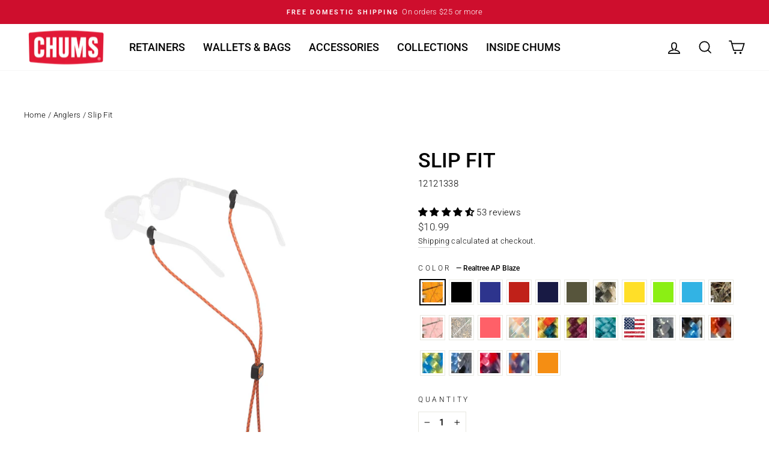

--- FILE ---
content_type: text/html; charset=utf-8
request_url: https://chums.com/collections/anglers/products/slip-fit
body_size: 48746
content:















<!doctype html>
<html class="no-js" lang="en" dir="ltr">
<head>
  <meta charset="utf-8">
  <meta http-equiv="X-UA-Compatible" content="IE=edge,chrome=1">
  <meta name="viewport" content="width=device-width,initial-scale=1">
  <meta name="theme-color" content="#ce0e2d">
  <link rel="canonical" href="https://chums.com/products/slip-fit">
  <link rel="preconnect" href="https://cdn.shopify.com" crossorigin>
  <link rel="preconnect" href="https://fonts.shopifycdn.com" crossorigin>
  <link rel="dns-prefetch" href="https://productreviews.shopifycdn.com">
  <link rel="dns-prefetch" href="https://ajax.googleapis.com">
  <link rel="dns-prefetch" href="https://maps.googleapis.com">
  <link rel="dns-prefetch" href="https://maps.gstatic.com"><link rel="shortcut icon" href="//chums.com/cdn/shop/files/BoobyBirdLogo_RGB_SQ_32x32.jpg?v=1746644950" type="image/png" /><title>Slip Fit
&ndash; Chums
</title>
<meta name="description" content="The Slip Fit rope retainer slides over your eyewear frames to provide a forward-mounted style. The nylon rope construction provides unique strength and durability, while adjustable bead allows you to easily find the perfect spot for your shades. Fits small to medium frames."><meta property="og:site_name" content="Chums">
  <meta property="og:url" content="https://chums.com/products/slip-fit">
  <meta property="og:title" content="Slip Fit">
  <meta property="og:type" content="product">
  <meta property="og:description" content="The Slip Fit rope retainer slides over your eyewear frames to provide a forward-mounted style. The nylon rope construction provides unique strength and durability, while adjustable bead allows you to easily find the perfect spot for your shades. Fits small to medium frames."><meta property="og:image" content="http://chums.com/cdn/shop/products/12121338_Slip-Fit_Realtree-AP-Blaze.jpg?v=1759261001">
    <meta property="og:image:secure_url" content="https://chums.com/cdn/shop/products/12121338_Slip-Fit_Realtree-AP-Blaze.jpg?v=1759261001">
    <meta property="og:image:width" content="2048">
    <meta property="og:image:height" content="2048"><meta name="twitter:site" content="@ChumsUSA">
  <meta name="twitter:card" content="summary_large_image">
  <meta name="twitter:title" content="Slip Fit">
  <meta name="twitter:description" content="The Slip Fit rope retainer slides over your eyewear frames to provide a forward-mounted style. The nylon rope construction provides unique strength and durability, while adjustable bead allows you to easily find the perfect spot for your shades. Fits small to medium frames.">
<style data-shopify>@font-face {
  font-family: Roboto;
  font-weight: 500;
  font-style: normal;
  font-display: swap;
  src: url("//chums.com/cdn/fonts/roboto/roboto_n5.250d51708d76acbac296b0e21ede8f81de4e37aa.woff2") format("woff2"),
       url("//chums.com/cdn/fonts/roboto/roboto_n5.535e8c56f4cbbdea416167af50ab0ff1360a3949.woff") format("woff");
}

  @font-face {
  font-family: Roboto;
  font-weight: 300;
  font-style: normal;
  font-display: swap;
  src: url("//chums.com/cdn/fonts/roboto/roboto_n3.9ac06d5955eb603264929711f38e40623ddc14db.woff2") format("woff2"),
       url("//chums.com/cdn/fonts/roboto/roboto_n3.797df4bf78042ba6106158fcf6a8d0e116fbfdae.woff") format("woff");
}


  @font-face {
  font-family: Roboto;
  font-weight: 600;
  font-style: normal;
  font-display: swap;
  src: url("//chums.com/cdn/fonts/roboto/roboto_n6.3d305d5382545b48404c304160aadee38c90ef9d.woff2") format("woff2"),
       url("//chums.com/cdn/fonts/roboto/roboto_n6.bb37be020157f87e181e5489d5e9137ad60c47a2.woff") format("woff");
}

  @font-face {
  font-family: Roboto;
  font-weight: 300;
  font-style: italic;
  font-display: swap;
  src: url("//chums.com/cdn/fonts/roboto/roboto_i3.7ba64865c0576ce320cbaa5e1e04a91d9daa2d3a.woff2") format("woff2"),
       url("//chums.com/cdn/fonts/roboto/roboto_i3.d974836b0cbb56a5fb4f6622c83b31968fe4c5d0.woff") format("woff");
}

  @font-face {
  font-family: Roboto;
  font-weight: 600;
  font-style: italic;
  font-display: swap;
  src: url("//chums.com/cdn/fonts/roboto/roboto_i6.ebd6b6733fb2b030d60cbf61316511a7ffd82fb3.woff2") format("woff2"),
       url("//chums.com/cdn/fonts/roboto/roboto_i6.1363905a6d5249605bc5e0f859663ffe95ac3bed.woff") format("woff");
}

</style><link href="//chums.com/cdn/shop/t/219/assets/theme.css?v=5057829824189769861768322884" rel="stylesheet" type="text/css" media="all" />
<style data-shopify>:root {
    --typeHeaderPrimary: Roboto;
    --typeHeaderFallback: sans-serif;
    --typeHeaderSize: 40px;
    --typeHeaderWeight: 500;
    --typeHeaderLineHeight: 1;
    --typeHeaderSpacing: 0.0em;

    --typeBasePrimary:Roboto;
    --typeBaseFallback:sans-serif;
    --typeBaseSize: 15px;
    --typeBaseWeight: 300;
    --typeBaseSpacing: 0.025em;
    --typeBaseLineHeight: 1.6;
    --typeBaselineHeightMinus01: 1.5;

    --typeCollectionTitle: 24px;

    --iconWeight: 4px;
    --iconLinecaps: miter;

    
        --buttonRadius: 0;
    

    --colorGridOverlayOpacity: 0.2;
    --colorAnnouncement: #ce0e2d;
    --colorAnnouncementText: #ffffff;

    --colorBody: #ffffff;
    --colorBodyAlpha05: rgba(255, 255, 255, 0.05);
    --colorBodyDim: #f2f2f2;
    --colorBodyLightDim: #fafafa;
    --colorBodyMediumDim: #f5f5f5;


    --colorBorder: #e8e8e1;

    --colorBtnPrimary: #ce0e2d;
    --colorBtnPrimaryLight: #f01f41;
    --colorBtnPrimaryDim: #b60c28;
    --colorBtnPrimaryText: #ffffff;

    --colorCartDot: #ce202f;

    --colorDrawers: #ffffff;
    --colorDrawersDim: #f2f2f2;
    --colorDrawerBorder: #e8e8e1;
    --colorDrawerText: #000000;
    --colorDrawerTextDark: #000000;
    --colorDrawerButton: #111111;
    --colorDrawerButtonText: #ffffff;

    --colorFooter: #ffffff;
    --colorFooterText: #000000;
    --colorFooterTextAlpha01: #000000;

    --colorGridOverlay: #000000;
    --colorGridOverlayOpacity: 0.1;

    --colorHeaderTextAlpha01: rgba(0, 0, 0, 0.1);

    --colorHeroText: #ffffff;

    --colorSmallImageBg: #e5e5e5;
    --colorLargeImageBg: #0f0f0f;

    --colorImageOverlay: #000000;
    --colorImageOverlayOpacity: 0.0;
    --colorImageOverlayTextShadow: 0.24;

    --colorLink: #000000;

    --colorModalBg: rgba(230, 230, 230, 0.6);

    --colorNav: #ffffff;
    --colorNavText: #000000;

    --colorPrice: #1c1d1d;

    --colorSaleTag: #ce0e2d;
    --colorSaleTagText: #ffffff;

    --colorTextBody: #000000;
    --colorTextBodyAlpha015: rgba(0, 0, 0, 0.15);
    --colorTextBodyAlpha005: rgba(0, 0, 0, 0.05);
    --colorTextBodyAlpha008: rgba(0, 0, 0, 0.08);
    --colorTextSavings: #ce202f;

    --urlIcoSelect: url(//chums.com/cdn/shop/t/219/assets/ico-select.svg);
    --urlIcoSelectFooter: url(//chums.com/cdn/shop/t/219/assets/ico-select-footer.svg);
    --urlIcoSelectWhite: url(//chums.com/cdn/shop/t/219/assets/ico-select-white.svg);

    --grid-gutter: 17px;
    --drawer-gutter: 20px;

    --sizeChartMargin: 25px 0;
    --sizeChartIconMargin: 5px;

    --newsletterReminderPadding: 40px;

    /*Shop Pay Installments*/
    --color-body-text: #000000;
    --color-body: #ffffff;
    --color-bg: #ffffff;
    }

    .placeholder-content {
    background-image: linear-gradient(100deg, #e5e5e5 40%, #dddddd 63%, #e5e5e5 79%);
    }</style><script>
    document.documentElement.className = document.documentElement.className.replace('no-js', 'js');

    window.theme = window.theme || {};
    theme.routes = {
      home: "/",
      cart: "/cart.js",
      cartPage: "/cart",
      cartAdd: "/cart/add.js",
      cartChange: "/cart/change.js",
      search: "/search",
      predictiveSearch: "/search/suggest"
    };
    theme.strings = {
      soldOut: "Sold Out",
      unavailable: "Unavailable",
      inStockLabel: "In stock, ready to ship",
      oneStockLabel: "Low stock - [count] item left",
      otherStockLabel: "Low stock - [count] items left",
      willNotShipUntil: "Ready to ship [date]",
      willBeInStockAfter: "Back in stock [date]",
      waitingForStock: "Backordered, shipping soon",
      savePrice: "Save [saved_amount]",
      cartEmpty: "Your cart is currently empty.",
      cartTermsConfirmation: "You must agree with the terms and conditions of sales to check out",
      searchCollections: "Collections",
      searchPages: "Pages",
      searchArticles: "Articles",
      productFrom: "from ",
      maxQuantity: "You can only have [quantity] of [title] in your cart."
    };
    theme.settings = {
      cartType: "drawer",
      isCustomerTemplate: false,
      moneyFormat: "${{amount}}",
      saveType: "percent",
      productImageSize: "square",
      productImageCover: false,
      predictiveSearch: true,
      predictiveSearchType: null,
      predictiveSearchVendor: false,
      predictiveSearchPrice: false,
      quickView: false,
      themeName: 'Impulse',
      themeVersion: "7.6.0"
    };
  </script>

  
  <script>window.performance && window.performance.mark && window.performance.mark('shopify.content_for_header.start');</script><meta name="facebook-domain-verification" content="q3lgitlmblipdah4c2u0q23rhnfkxt">
<meta name="google-site-verification" content="dOg9iLpqt5GC21TwEaZZk7jkR8yPZzSmx_LgsEdeDbI">
<meta id="shopify-digital-wallet" name="shopify-digital-wallet" content="/9389080661/digital_wallets/dialog">
<meta name="shopify-checkout-api-token" content="17ead45982c3a7b145768cc23d3695c0">
<meta id="in-context-paypal-metadata" data-shop-id="9389080661" data-venmo-supported="true" data-environment="production" data-locale="en_US" data-paypal-v4="true" data-currency="USD">
<link rel="alternate" hreflang="x-default" href="https://chums.com/products/slip-fit">
<link rel="alternate" hreflang="en-CA" href="https://chums.com/en-ca/products/slip-fit">
<link rel="alternate" hreflang="en-US" href="https://chums.com/products/slip-fit">
<link rel="alternate" type="application/json+oembed" href="https://chums.com/products/slip-fit.oembed">
<script async="async" src="/checkouts/internal/preloads.js?locale=en-US"></script>
<link rel="preconnect" href="https://shop.app" crossorigin="anonymous">
<script async="async" src="https://shop.app/checkouts/internal/preloads.js?locale=en-US&shop_id=9389080661" crossorigin="anonymous"></script>
<script id="apple-pay-shop-capabilities" type="application/json">{"shopId":9389080661,"countryCode":"US","currencyCode":"USD","merchantCapabilities":["supports3DS"],"merchantId":"gid:\/\/shopify\/Shop\/9389080661","merchantName":"Chums","requiredBillingContactFields":["postalAddress","email"],"requiredShippingContactFields":["postalAddress","email"],"shippingType":"shipping","supportedNetworks":["visa","masterCard","amex","discover","elo","jcb"],"total":{"type":"pending","label":"Chums","amount":"1.00"},"shopifyPaymentsEnabled":true,"supportsSubscriptions":true}</script>
<script id="shopify-features" type="application/json">{"accessToken":"17ead45982c3a7b145768cc23d3695c0","betas":["rich-media-storefront-analytics"],"domain":"chums.com","predictiveSearch":true,"shopId":9389080661,"locale":"en"}</script>
<script>var Shopify = Shopify || {};
Shopify.shop = "chumsinc.myshopify.com";
Shopify.locale = "en";
Shopify.currency = {"active":"USD","rate":"1.0"};
Shopify.country = "US";
Shopify.theme = {"name":"1\/13\/26 - General Retainer Campaign","id":153328812229,"schema_name":"Impulse","schema_version":"7.6.0","theme_store_id":857,"role":"main"};
Shopify.theme.handle = "null";
Shopify.theme.style = {"id":null,"handle":null};
Shopify.cdnHost = "chums.com/cdn";
Shopify.routes = Shopify.routes || {};
Shopify.routes.root = "/";</script>
<script type="module">!function(o){(o.Shopify=o.Shopify||{}).modules=!0}(window);</script>
<script>!function(o){function n(){var o=[];function n(){o.push(Array.prototype.slice.apply(arguments))}return n.q=o,n}var t=o.Shopify=o.Shopify||{};t.loadFeatures=n(),t.autoloadFeatures=n()}(window);</script>
<script>
  window.ShopifyPay = window.ShopifyPay || {};
  window.ShopifyPay.apiHost = "shop.app\/pay";
  window.ShopifyPay.redirectState = null;
</script>
<script id="shop-js-analytics" type="application/json">{"pageType":"product"}</script>
<script defer="defer" async type="module" src="//chums.com/cdn/shopifycloud/shop-js/modules/v2/client.init-shop-cart-sync_BdyHc3Nr.en.esm.js"></script>
<script defer="defer" async type="module" src="//chums.com/cdn/shopifycloud/shop-js/modules/v2/chunk.common_Daul8nwZ.esm.js"></script>
<script type="module">
  await import("//chums.com/cdn/shopifycloud/shop-js/modules/v2/client.init-shop-cart-sync_BdyHc3Nr.en.esm.js");
await import("//chums.com/cdn/shopifycloud/shop-js/modules/v2/chunk.common_Daul8nwZ.esm.js");

  window.Shopify.SignInWithShop?.initShopCartSync?.({"fedCMEnabled":true,"windoidEnabled":true});

</script>
<script>
  window.Shopify = window.Shopify || {};
  if (!window.Shopify.featureAssets) window.Shopify.featureAssets = {};
  window.Shopify.featureAssets['shop-js'] = {"shop-cart-sync":["modules/v2/client.shop-cart-sync_QYOiDySF.en.esm.js","modules/v2/chunk.common_Daul8nwZ.esm.js"],"init-fed-cm":["modules/v2/client.init-fed-cm_DchLp9rc.en.esm.js","modules/v2/chunk.common_Daul8nwZ.esm.js"],"shop-button":["modules/v2/client.shop-button_OV7bAJc5.en.esm.js","modules/v2/chunk.common_Daul8nwZ.esm.js"],"init-windoid":["modules/v2/client.init-windoid_DwxFKQ8e.en.esm.js","modules/v2/chunk.common_Daul8nwZ.esm.js"],"shop-cash-offers":["modules/v2/client.shop-cash-offers_DWtL6Bq3.en.esm.js","modules/v2/chunk.common_Daul8nwZ.esm.js","modules/v2/chunk.modal_CQq8HTM6.esm.js"],"shop-toast-manager":["modules/v2/client.shop-toast-manager_CX9r1SjA.en.esm.js","modules/v2/chunk.common_Daul8nwZ.esm.js"],"init-shop-email-lookup-coordinator":["modules/v2/client.init-shop-email-lookup-coordinator_UhKnw74l.en.esm.js","modules/v2/chunk.common_Daul8nwZ.esm.js"],"pay-button":["modules/v2/client.pay-button_DzxNnLDY.en.esm.js","modules/v2/chunk.common_Daul8nwZ.esm.js"],"avatar":["modules/v2/client.avatar_BTnouDA3.en.esm.js"],"init-shop-cart-sync":["modules/v2/client.init-shop-cart-sync_BdyHc3Nr.en.esm.js","modules/v2/chunk.common_Daul8nwZ.esm.js"],"shop-login-button":["modules/v2/client.shop-login-button_D8B466_1.en.esm.js","modules/v2/chunk.common_Daul8nwZ.esm.js","modules/v2/chunk.modal_CQq8HTM6.esm.js"],"init-customer-accounts-sign-up":["modules/v2/client.init-customer-accounts-sign-up_C8fpPm4i.en.esm.js","modules/v2/client.shop-login-button_D8B466_1.en.esm.js","modules/v2/chunk.common_Daul8nwZ.esm.js","modules/v2/chunk.modal_CQq8HTM6.esm.js"],"init-shop-for-new-customer-accounts":["modules/v2/client.init-shop-for-new-customer-accounts_CVTO0Ztu.en.esm.js","modules/v2/client.shop-login-button_D8B466_1.en.esm.js","modules/v2/chunk.common_Daul8nwZ.esm.js","modules/v2/chunk.modal_CQq8HTM6.esm.js"],"init-customer-accounts":["modules/v2/client.init-customer-accounts_dRgKMfrE.en.esm.js","modules/v2/client.shop-login-button_D8B466_1.en.esm.js","modules/v2/chunk.common_Daul8nwZ.esm.js","modules/v2/chunk.modal_CQq8HTM6.esm.js"],"shop-follow-button":["modules/v2/client.shop-follow-button_CkZpjEct.en.esm.js","modules/v2/chunk.common_Daul8nwZ.esm.js","modules/v2/chunk.modal_CQq8HTM6.esm.js"],"lead-capture":["modules/v2/client.lead-capture_BntHBhfp.en.esm.js","modules/v2/chunk.common_Daul8nwZ.esm.js","modules/v2/chunk.modal_CQq8HTM6.esm.js"],"checkout-modal":["modules/v2/client.checkout-modal_CfxcYbTm.en.esm.js","modules/v2/chunk.common_Daul8nwZ.esm.js","modules/v2/chunk.modal_CQq8HTM6.esm.js"],"shop-login":["modules/v2/client.shop-login_Da4GZ2H6.en.esm.js","modules/v2/chunk.common_Daul8nwZ.esm.js","modules/v2/chunk.modal_CQq8HTM6.esm.js"],"payment-terms":["modules/v2/client.payment-terms_MV4M3zvL.en.esm.js","modules/v2/chunk.common_Daul8nwZ.esm.js","modules/v2/chunk.modal_CQq8HTM6.esm.js"]};
</script>
<script>(function() {
  var isLoaded = false;
  function asyncLoad() {
    if (isLoaded) return;
    isLoaded = true;
    var urls = ["https:\/\/shopify.covet.pics\/covet-pics-widget-inject.js?shop=chumsinc.myshopify.com","https:\/\/cdn.nfcube.com\/instafeed-61bd8f1c3985f9b992111f825be8bf4f.js?shop=chumsinc.myshopify.com","https:\/\/na.shgcdn3.com\/pixel-collector.js?shop=chumsinc.myshopify.com"];
    for (var i = 0; i < urls.length; i++) {
      var s = document.createElement('script');
      s.type = 'text/javascript';
      s.async = true;
      s.src = urls[i];
      var x = document.getElementsByTagName('script')[0];
      x.parentNode.insertBefore(s, x);
    }
  };
  if(window.attachEvent) {
    window.attachEvent('onload', asyncLoad);
  } else {
    window.addEventListener('load', asyncLoad, false);
  }
})();</script>
<script id="__st">var __st={"a":9389080661,"offset":-25200,"reqid":"1e97976f-d729-4ac9-b342-2e899c33358b-1768997614","pageurl":"chums.com\/collections\/anglers\/products\/slip-fit","u":"3b4b9cfef232","p":"product","rtyp":"product","rid":4122639532117};</script>
<script>window.ShopifyPaypalV4VisibilityTracking = true;</script>
<script id="captcha-bootstrap">!function(){'use strict';const t='contact',e='account',n='new_comment',o=[[t,t],['blogs',n],['comments',n],[t,'customer']],c=[[e,'customer_login'],[e,'guest_login'],[e,'recover_customer_password'],[e,'create_customer']],r=t=>t.map((([t,e])=>`form[action*='/${t}']:not([data-nocaptcha='true']) input[name='form_type'][value='${e}']`)).join(','),a=t=>()=>t?[...document.querySelectorAll(t)].map((t=>t.form)):[];function s(){const t=[...o],e=r(t);return a(e)}const i='password',u='form_key',d=['recaptcha-v3-token','g-recaptcha-response','h-captcha-response',i],f=()=>{try{return window.sessionStorage}catch{return}},m='__shopify_v',_=t=>t.elements[u];function p(t,e,n=!1){try{const o=window.sessionStorage,c=JSON.parse(o.getItem(e)),{data:r}=function(t){const{data:e,action:n}=t;return t[m]||n?{data:e,action:n}:{data:t,action:n}}(c);for(const[e,n]of Object.entries(r))t.elements[e]&&(t.elements[e].value=n);n&&o.removeItem(e)}catch(o){console.error('form repopulation failed',{error:o})}}const l='form_type',E='cptcha';function T(t){t.dataset[E]=!0}const w=window,h=w.document,L='Shopify',v='ce_forms',y='captcha';let A=!1;((t,e)=>{const n=(g='f06e6c50-85a8-45c8-87d0-21a2b65856fe',I='https://cdn.shopify.com/shopifycloud/storefront-forms-hcaptcha/ce_storefront_forms_captcha_hcaptcha.v1.5.2.iife.js',D={infoText:'Protected by hCaptcha',privacyText:'Privacy',termsText:'Terms'},(t,e,n)=>{const o=w[L][v],c=o.bindForm;if(c)return c(t,g,e,D).then(n);var r;o.q.push([[t,g,e,D],n]),r=I,A||(h.body.append(Object.assign(h.createElement('script'),{id:'captcha-provider',async:!0,src:r})),A=!0)});var g,I,D;w[L]=w[L]||{},w[L][v]=w[L][v]||{},w[L][v].q=[],w[L][y]=w[L][y]||{},w[L][y].protect=function(t,e){n(t,void 0,e),T(t)},Object.freeze(w[L][y]),function(t,e,n,w,h,L){const[v,y,A,g]=function(t,e,n){const i=e?o:[],u=t?c:[],d=[...i,...u],f=r(d),m=r(i),_=r(d.filter((([t,e])=>n.includes(e))));return[a(f),a(m),a(_),s()]}(w,h,L),I=t=>{const e=t.target;return e instanceof HTMLFormElement?e:e&&e.form},D=t=>v().includes(t);t.addEventListener('submit',(t=>{const e=I(t);if(!e)return;const n=D(e)&&!e.dataset.hcaptchaBound&&!e.dataset.recaptchaBound,o=_(e),c=g().includes(e)&&(!o||!o.value);(n||c)&&t.preventDefault(),c&&!n&&(function(t){try{if(!f())return;!function(t){const e=f();if(!e)return;const n=_(t);if(!n)return;const o=n.value;o&&e.removeItem(o)}(t);const e=Array.from(Array(32),(()=>Math.random().toString(36)[2])).join('');!function(t,e){_(t)||t.append(Object.assign(document.createElement('input'),{type:'hidden',name:u})),t.elements[u].value=e}(t,e),function(t,e){const n=f();if(!n)return;const o=[...t.querySelectorAll(`input[type='${i}']`)].map((({name:t})=>t)),c=[...d,...o],r={};for(const[a,s]of new FormData(t).entries())c.includes(a)||(r[a]=s);n.setItem(e,JSON.stringify({[m]:1,action:t.action,data:r}))}(t,e)}catch(e){console.error('failed to persist form',e)}}(e),e.submit())}));const S=(t,e)=>{t&&!t.dataset[E]&&(n(t,e.some((e=>e===t))),T(t))};for(const o of['focusin','change'])t.addEventListener(o,(t=>{const e=I(t);D(e)&&S(e,y())}));const B=e.get('form_key'),M=e.get(l),P=B&&M;t.addEventListener('DOMContentLoaded',(()=>{const t=y();if(P)for(const e of t)e.elements[l].value===M&&p(e,B);[...new Set([...A(),...v().filter((t=>'true'===t.dataset.shopifyCaptcha))])].forEach((e=>S(e,t)))}))}(h,new URLSearchParams(w.location.search),n,t,e,['guest_login'])})(!0,!0)}();</script>
<script integrity="sha256-4kQ18oKyAcykRKYeNunJcIwy7WH5gtpwJnB7kiuLZ1E=" data-source-attribution="shopify.loadfeatures" defer="defer" src="//chums.com/cdn/shopifycloud/storefront/assets/storefront/load_feature-a0a9edcb.js" crossorigin="anonymous"></script>
<script crossorigin="anonymous" defer="defer" src="//chums.com/cdn/shopifycloud/storefront/assets/shopify_pay/storefront-65b4c6d7.js?v=20250812"></script>
<script data-source-attribution="shopify.dynamic_checkout.dynamic.init">var Shopify=Shopify||{};Shopify.PaymentButton=Shopify.PaymentButton||{isStorefrontPortableWallets:!0,init:function(){window.Shopify.PaymentButton.init=function(){};var t=document.createElement("script");t.src="https://chums.com/cdn/shopifycloud/portable-wallets/latest/portable-wallets.en.js",t.type="module",document.head.appendChild(t)}};
</script>
<script data-source-attribution="shopify.dynamic_checkout.buyer_consent">
  function portableWalletsHideBuyerConsent(e){var t=document.getElementById("shopify-buyer-consent"),n=document.getElementById("shopify-subscription-policy-button");t&&n&&(t.classList.add("hidden"),t.setAttribute("aria-hidden","true"),n.removeEventListener("click",e))}function portableWalletsShowBuyerConsent(e){var t=document.getElementById("shopify-buyer-consent"),n=document.getElementById("shopify-subscription-policy-button");t&&n&&(t.classList.remove("hidden"),t.removeAttribute("aria-hidden"),n.addEventListener("click",e))}window.Shopify?.PaymentButton&&(window.Shopify.PaymentButton.hideBuyerConsent=portableWalletsHideBuyerConsent,window.Shopify.PaymentButton.showBuyerConsent=portableWalletsShowBuyerConsent);
</script>
<script>
  function portableWalletsCleanup(e){e&&e.src&&console.error("Failed to load portable wallets script "+e.src);var t=document.querySelectorAll("shopify-accelerated-checkout .shopify-payment-button__skeleton, shopify-accelerated-checkout-cart .wallet-cart-button__skeleton"),e=document.getElementById("shopify-buyer-consent");for(let e=0;e<t.length;e++)t[e].remove();e&&e.remove()}function portableWalletsNotLoadedAsModule(e){e instanceof ErrorEvent&&"string"==typeof e.message&&e.message.includes("import.meta")&&"string"==typeof e.filename&&e.filename.includes("portable-wallets")&&(window.removeEventListener("error",portableWalletsNotLoadedAsModule),window.Shopify.PaymentButton.failedToLoad=e,"loading"===document.readyState?document.addEventListener("DOMContentLoaded",window.Shopify.PaymentButton.init):window.Shopify.PaymentButton.init())}window.addEventListener("error",portableWalletsNotLoadedAsModule);
</script>

<script type="module" src="https://chums.com/cdn/shopifycloud/portable-wallets/latest/portable-wallets.en.js" onError="portableWalletsCleanup(this)" crossorigin="anonymous"></script>
<script nomodule>
  document.addEventListener("DOMContentLoaded", portableWalletsCleanup);
</script>

<script id='scb4127' type='text/javascript' async='' src='https://chums.com/cdn/shopifycloud/privacy-banner/storefront-banner.js'></script><link id="shopify-accelerated-checkout-styles" rel="stylesheet" media="screen" href="https://chums.com/cdn/shopifycloud/portable-wallets/latest/accelerated-checkout-backwards-compat.css" crossorigin="anonymous">
<style id="shopify-accelerated-checkout-cart">
        #shopify-buyer-consent {
  margin-top: 1em;
  display: inline-block;
  width: 100%;
}

#shopify-buyer-consent.hidden {
  display: none;
}

#shopify-subscription-policy-button {
  background: none;
  border: none;
  padding: 0;
  text-decoration: underline;
  font-size: inherit;
  cursor: pointer;
}

#shopify-subscription-policy-button::before {
  box-shadow: none;
}

      </style>

<script>window.performance && window.performance.mark && window.performance.mark('shopify.content_for_header.end');</script>
  





  <script type="text/javascript">
    
      window.__shgMoneyFormat = window.__shgMoneyFormat || {"CAD":{"currency":"CAD","currency_symbol":"$","currency_symbol_location":"left","decimal_places":2,"decimal_separator":".","thousands_separator":","},"USD":{"currency":"USD","currency_symbol":"$","currency_symbol_location":"left","decimal_places":2,"decimal_separator":".","thousands_separator":","}};
    
    window.__shgCurrentCurrencyCode = window.__shgCurrentCurrencyCode || {
      currency: "USD",
      currency_symbol: "$",
      decimal_separator: ".",
      thousands_separator: ",",
      decimal_places: 2,
      currency_symbol_location: "left"
    };
  </script>



  <link href="//chums.com/cdn/shop/t/219/assets/chums.custom.css?v=57950814383796027071768322858" rel="stylesheet" type="text/css" media="all" />

  <script src="//chums.com/cdn/shop/t/219/assets/vendor-scripts-v11.js" defer="defer"></script><link rel="stylesheet" href="//chums.com/cdn/shop/t/219/assets/country-flags.css"><script src="//chums.com/cdn/shop/t/219/assets/theme.js?v=682504236182411471768322863" defer="defer"></script>
  <script src="//chums.com/cdn/shop/t/219/assets/chums-theme.js?v=33548201553808307101768322858" defer="defer"></script>




  

<script type="text/javascript">
  
    window.SHG_CUSTOMER = null;
  
</script>







<!-- BEGIN app block: shopify://apps/sc-easy-redirects/blocks/app/be3f8dbd-5d43-46b4-ba43-2d65046054c2 -->
    <!-- common for all pages -->
    
    
        <script src="https://cdn.shopify.com/extensions/264f3360-3201-4ab7-9087-2c63466c86a3/sc-easy-redirects-5/assets/esc-redirect-app-live-feature.js" async></script>
    




<!-- END app block --><!-- BEGIN app block: shopify://apps/instafeed/blocks/head-block/c447db20-095d-4a10-9725-b5977662c9d5 --><link rel="preconnect" href="https://cdn.nfcube.com/">
<link rel="preconnect" href="https://scontent.cdninstagram.com/">






<!-- END app block --><!-- BEGIN app block: shopify://apps/judge-me-reviews/blocks/judgeme_core/61ccd3b1-a9f2-4160-9fe9-4fec8413e5d8 --><!-- Start of Judge.me Core -->






<link rel="dns-prefetch" href="https://cdnwidget.judge.me">
<link rel="dns-prefetch" href="https://cdn.judge.me">
<link rel="dns-prefetch" href="https://cdn1.judge.me">
<link rel="dns-prefetch" href="https://api.judge.me">

<script data-cfasync='false' class='jdgm-settings-script'>window.jdgmSettings={"pagination":5,"disable_web_reviews":false,"badge_no_review_text":"No reviews","badge_n_reviews_text":"{{ n }} review/reviews","hide_badge_preview_if_no_reviews":true,"badge_hide_text":false,"enforce_center_preview_badge":false,"widget_title":"Customer Reviews","widget_open_form_text":"Write a review","widget_close_form_text":"Cancel review","widget_refresh_page_text":"Refresh page","widget_summary_text":"Based on {{ number_of_reviews }} review/reviews","widget_no_review_text":"Be the first to write a review","widget_name_field_text":"Display name","widget_verified_name_field_text":"Verified Name (public)","widget_name_placeholder_text":"Display name","widget_required_field_error_text":"This field is required.","widget_email_field_text":"Email address","widget_verified_email_field_text":"Verified Email (private, can not be edited)","widget_email_placeholder_text":"Your email address","widget_email_field_error_text":"Please enter a valid email address.","widget_rating_field_text":"Rating","widget_review_title_field_text":"Review Title","widget_review_title_placeholder_text":"Give your review a title","widget_review_body_field_text":"Review content","widget_review_body_placeholder_text":"Start writing here...","widget_pictures_field_text":"Picture/Video (optional)","widget_submit_review_text":"Submit Review","widget_submit_verified_review_text":"Submit Verified Review","widget_submit_success_msg_with_auto_publish":"Thank you! Please refresh the page in a few moments to see your review. You can remove or edit your review by logging into \u003ca href='https://judge.me/login' target='_blank' rel='nofollow noopener'\u003eJudge.me\u003c/a\u003e","widget_submit_success_msg_no_auto_publish":"Thank you! Your review will be published as soon as it is approved by the shop admin. You can remove or edit your review by logging into \u003ca href='https://judge.me/login' target='_blank' rel='nofollow noopener'\u003eJudge.me\u003c/a\u003e","widget_show_default_reviews_out_of_total_text":"Showing {{ n_reviews_shown }} out of {{ n_reviews }} reviews.","widget_show_all_link_text":"Show all","widget_show_less_link_text":"Show less","widget_author_said_text":"{{ reviewer_name }} said:","widget_days_text":"{{ n }} days ago","widget_weeks_text":"{{ n }} week/weeks ago","widget_months_text":"{{ n }} month/months ago","widget_years_text":"{{ n }} year/years ago","widget_yesterday_text":"Yesterday","widget_today_text":"Today","widget_replied_text":"\u003e\u003e {{ shop_name }} replied:","widget_read_more_text":"Read more","widget_reviewer_name_as_initial":"","widget_rating_filter_color":"","widget_rating_filter_see_all_text":"See all reviews","widget_sorting_most_recent_text":"Most Recent","widget_sorting_highest_rating_text":"Highest Rating","widget_sorting_lowest_rating_text":"Lowest Rating","widget_sorting_with_pictures_text":"Only Pictures","widget_sorting_most_helpful_text":"Most Helpful","widget_open_question_form_text":"Ask a question","widget_reviews_subtab_text":"Reviews","widget_questions_subtab_text":"Questions","widget_question_label_text":"Question","widget_answer_label_text":"Answer","widget_question_placeholder_text":"Write your question here","widget_submit_question_text":"Submit Question","widget_question_submit_success_text":"Thank you for your question! We will notify you once it gets answered.","verified_badge_text":"Verified","verified_badge_bg_color":"","verified_badge_text_color":"","verified_badge_placement":"left-of-reviewer-name","widget_review_max_height":"","widget_hide_border":false,"widget_social_share":false,"widget_thumb":false,"widget_review_location_show":false,"widget_location_format":"country_iso_code","all_reviews_include_out_of_store_products":true,"all_reviews_out_of_store_text":"(out of store)","all_reviews_pagination":100,"all_reviews_product_name_prefix_text":"about","enable_review_pictures":false,"enable_question_anwser":false,"widget_theme":"","review_date_format":"mm/dd/yyyy","default_sort_method":"most-recent","widget_product_reviews_subtab_text":"Product Reviews","widget_shop_reviews_subtab_text":"Shop Reviews","widget_other_products_reviews_text":"Reviews for other products","widget_store_reviews_subtab_text":"Store reviews","widget_no_store_reviews_text":"This store hasn't received any reviews yet","widget_web_restriction_product_reviews_text":"This product hasn't received any reviews yet","widget_no_items_text":"No items found","widget_show_more_text":"Show more","widget_write_a_store_review_text":"Write a Store Review","widget_other_languages_heading":"Reviews in Other Languages","widget_translate_review_text":"Translate review to {{ language }}","widget_translating_review_text":"Translating...","widget_show_original_translation_text":"Show original ({{ language }})","widget_translate_review_failed_text":"Review couldn't be translated.","widget_translate_review_retry_text":"Retry","widget_translate_review_try_again_later_text":"Try again later","show_product_url_for_grouped_product":false,"widget_sorting_pictures_first_text":"Pictures First","show_pictures_on_all_rev_page_mobile":false,"show_pictures_on_all_rev_page_desktop":false,"floating_tab_hide_mobile_install_preference":false,"floating_tab_button_name":"★ Reviews","floating_tab_title":"Let customers speak for us","floating_tab_button_color":"","floating_tab_button_background_color":"","floating_tab_url":"","floating_tab_url_enabled":false,"floating_tab_tab_style":"text","all_reviews_text_badge_text":"Customers rate us {{ shop.metafields.judgeme.all_reviews_rating | round: 1 }}/5 based on {{ shop.metafields.judgeme.all_reviews_count }} reviews.","all_reviews_text_badge_text_branded_style":"{{ shop.metafields.judgeme.all_reviews_rating | round: 1 }} out of 5 stars based on {{ shop.metafields.judgeme.all_reviews_count }} reviews","is_all_reviews_text_badge_a_link":false,"show_stars_for_all_reviews_text_badge":false,"all_reviews_text_badge_url":"","all_reviews_text_style":"text","all_reviews_text_color_style":"judgeme_brand_color","all_reviews_text_color":"#108474","all_reviews_text_show_jm_brand":true,"featured_carousel_show_header":true,"featured_carousel_title":"Let customers speak for us","testimonials_carousel_title":"Customers are saying","videos_carousel_title":"Real customer stories","cards_carousel_title":"Customers are saying","featured_carousel_count_text":"from {{ n }} reviews","featured_carousel_add_link_to_all_reviews_page":false,"featured_carousel_url":"","featured_carousel_show_images":true,"featured_carousel_autoslide_interval":5,"featured_carousel_arrows_on_the_sides":false,"featured_carousel_height":250,"featured_carousel_width":80,"featured_carousel_image_size":0,"featured_carousel_image_height":250,"featured_carousel_arrow_color":"#eeeeee","verified_count_badge_style":"vintage","verified_count_badge_orientation":"horizontal","verified_count_badge_color_style":"judgeme_brand_color","verified_count_badge_color":"#108474","is_verified_count_badge_a_link":false,"verified_count_badge_url":"","verified_count_badge_show_jm_brand":true,"widget_rating_preset_default":5,"widget_first_sub_tab":"product-reviews","widget_show_histogram":true,"widget_histogram_use_custom_color":false,"widget_pagination_use_custom_color":false,"widget_star_use_custom_color":false,"widget_verified_badge_use_custom_color":false,"widget_write_review_use_custom_color":false,"picture_reminder_submit_button":"Upload Pictures","enable_review_videos":false,"mute_video_by_default":false,"widget_sorting_videos_first_text":"Videos First","widget_review_pending_text":"Pending","featured_carousel_items_for_large_screen":3,"social_share_options_order":"Facebook,Twitter","remove_microdata_snippet":true,"disable_json_ld":false,"enable_json_ld_products":false,"preview_badge_show_question_text":false,"preview_badge_no_question_text":"No questions","preview_badge_n_question_text":"{{ number_of_questions }} question/questions","qa_badge_show_icon":false,"qa_badge_position":"same-row","remove_judgeme_branding":false,"widget_add_search_bar":false,"widget_search_bar_placeholder":"Search","widget_sorting_verified_only_text":"Verified only","featured_carousel_theme":"default","featured_carousel_show_rating":true,"featured_carousel_show_title":true,"featured_carousel_show_body":true,"featured_carousel_show_date":false,"featured_carousel_show_reviewer":true,"featured_carousel_show_product":false,"featured_carousel_header_background_color":"#108474","featured_carousel_header_text_color":"#ffffff","featured_carousel_name_product_separator":"reviewed","featured_carousel_full_star_background":"#108474","featured_carousel_empty_star_background":"#dadada","featured_carousel_vertical_theme_background":"#f9fafb","featured_carousel_verified_badge_enable":false,"featured_carousel_verified_badge_color":"#108474","featured_carousel_border_style":"round","featured_carousel_review_line_length_limit":3,"featured_carousel_more_reviews_button_text":"Read more reviews","featured_carousel_view_product_button_text":"View product","all_reviews_page_load_reviews_on":"scroll","all_reviews_page_load_more_text":"Load More Reviews","disable_fb_tab_reviews":false,"enable_ajax_cdn_cache":false,"widget_public_name_text":"displayed publicly like","default_reviewer_name":"John Smith","default_reviewer_name_has_non_latin":true,"widget_reviewer_anonymous":"Anonymous","medals_widget_title":"Judge.me Review Medals","medals_widget_background_color":"#f9fafb","medals_widget_position":"footer_all_pages","medals_widget_border_color":"#f9fafb","medals_widget_verified_text_position":"left","medals_widget_use_monochromatic_version":false,"medals_widget_elements_color":"#108474","show_reviewer_avatar":true,"widget_invalid_yt_video_url_error_text":"Not a YouTube video URL","widget_max_length_field_error_text":"Please enter no more than {0} characters.","widget_show_country_flag":false,"widget_show_collected_via_shop_app":true,"widget_verified_by_shop_badge_style":"light","widget_verified_by_shop_text":"Verified by Shop","widget_show_photo_gallery":false,"widget_load_with_code_splitting":true,"widget_ugc_install_preference":false,"widget_ugc_title":"Made by us, Shared by you","widget_ugc_subtitle":"Tag us to see your picture featured in our page","widget_ugc_arrows_color":"#ffffff","widget_ugc_primary_button_text":"Buy Now","widget_ugc_primary_button_background_color":"#108474","widget_ugc_primary_button_text_color":"#ffffff","widget_ugc_primary_button_border_width":"0","widget_ugc_primary_button_border_style":"none","widget_ugc_primary_button_border_color":"#108474","widget_ugc_primary_button_border_radius":"25","widget_ugc_secondary_button_text":"Load More","widget_ugc_secondary_button_background_color":"#ffffff","widget_ugc_secondary_button_text_color":"#108474","widget_ugc_secondary_button_border_width":"2","widget_ugc_secondary_button_border_style":"solid","widget_ugc_secondary_button_border_color":"#108474","widget_ugc_secondary_button_border_radius":"25","widget_ugc_reviews_button_text":"View Reviews","widget_ugc_reviews_button_background_color":"#ffffff","widget_ugc_reviews_button_text_color":"#108474","widget_ugc_reviews_button_border_width":"2","widget_ugc_reviews_button_border_style":"solid","widget_ugc_reviews_button_border_color":"#108474","widget_ugc_reviews_button_border_radius":"25","widget_ugc_reviews_button_link_to":"judgeme-reviews-page","widget_ugc_show_post_date":true,"widget_ugc_max_width":"800","widget_rating_metafield_value_type":true,"widget_primary_color":"#108474","widget_enable_secondary_color":false,"widget_secondary_color":"#edf5f5","widget_summary_average_rating_text":"{{ average_rating }} out of 5","widget_media_grid_title":"Customer photos \u0026 videos","widget_media_grid_see_more_text":"See more","widget_round_style":false,"widget_show_product_medals":true,"widget_verified_by_judgeme_text":"Verified by Judge.me","widget_show_store_medals":true,"widget_verified_by_judgeme_text_in_store_medals":"Verified by Judge.me","widget_media_field_exceed_quantity_message":"Sorry, we can only accept {{ max_media }} for one review.","widget_media_field_exceed_limit_message":"{{ file_name }} is too large, please select a {{ media_type }} less than {{ size_limit }}MB.","widget_review_submitted_text":"Review Submitted!","widget_question_submitted_text":"Question Submitted!","widget_close_form_text_question":"Cancel","widget_write_your_answer_here_text":"Write your answer here","widget_enabled_branded_link":true,"widget_show_collected_by_judgeme":false,"widget_reviewer_name_color":"","widget_write_review_text_color":"","widget_write_review_bg_color":"","widget_collected_by_judgeme_text":"collected by Judge.me","widget_pagination_type":"standard","widget_load_more_text":"Load More","widget_load_more_color":"#108474","widget_full_review_text":"Full Review","widget_read_more_reviews_text":"Read More Reviews","widget_read_questions_text":"Read Questions","widget_questions_and_answers_text":"Questions \u0026 Answers","widget_verified_by_text":"Verified by","widget_verified_text":"Verified","widget_number_of_reviews_text":"{{ number_of_reviews }} reviews","widget_back_button_text":"Back","widget_next_button_text":"Next","widget_custom_forms_filter_button":"Filters","custom_forms_style":"vertical","widget_show_review_information":false,"how_reviews_are_collected":"How reviews are collected?","widget_show_review_keywords":false,"widget_gdpr_statement":"How we use your data: We'll only contact you about the review you left, and only if necessary. By submitting your review, you agree to Judge.me's \u003ca href='https://judge.me/terms' target='_blank' rel='nofollow noopener'\u003eterms\u003c/a\u003e, \u003ca href='https://judge.me/privacy' target='_blank' rel='nofollow noopener'\u003eprivacy\u003c/a\u003e and \u003ca href='https://judge.me/content-policy' target='_blank' rel='nofollow noopener'\u003econtent\u003c/a\u003e policies.","widget_multilingual_sorting_enabled":false,"widget_translate_review_content_enabled":false,"widget_translate_review_content_method":"manual","popup_widget_review_selection":"automatically_with_pictures","popup_widget_round_border_style":true,"popup_widget_show_title":true,"popup_widget_show_body":true,"popup_widget_show_reviewer":false,"popup_widget_show_product":true,"popup_widget_show_pictures":true,"popup_widget_use_review_picture":true,"popup_widget_show_on_home_page":true,"popup_widget_show_on_product_page":true,"popup_widget_show_on_collection_page":true,"popup_widget_show_on_cart_page":true,"popup_widget_position":"bottom_left","popup_widget_first_review_delay":5,"popup_widget_duration":5,"popup_widget_interval":5,"popup_widget_review_count":5,"popup_widget_hide_on_mobile":true,"review_snippet_widget_round_border_style":true,"review_snippet_widget_card_color":"#FFFFFF","review_snippet_widget_slider_arrows_background_color":"#FFFFFF","review_snippet_widget_slider_arrows_color":"#000000","review_snippet_widget_star_color":"#108474","show_product_variant":false,"all_reviews_product_variant_label_text":"Variant: ","widget_show_verified_branding":false,"widget_ai_summary_title":"Customers say","widget_ai_summary_disclaimer":"AI-powered review summary based on recent customer reviews","widget_show_ai_summary":false,"widget_show_ai_summary_bg":false,"widget_show_review_title_input":true,"redirect_reviewers_invited_via_email":"review_widget","request_store_review_after_product_review":false,"request_review_other_products_in_order":false,"review_form_color_scheme":"default","review_form_corner_style":"square","review_form_star_color":{},"review_form_text_color":"#333333","review_form_background_color":"#ffffff","review_form_field_background_color":"#fafafa","review_form_button_color":{},"review_form_button_text_color":"#ffffff","review_form_modal_overlay_color":"#000000","review_content_screen_title_text":"How would you rate this product?","review_content_introduction_text":"We would love it if you would share a bit about your experience.","store_review_form_title_text":"How would you rate this store?","store_review_form_introduction_text":"We would love it if you would share a bit about your experience.","show_review_guidance_text":true,"one_star_review_guidance_text":"Poor","five_star_review_guidance_text":"Great","customer_information_screen_title_text":"About you","customer_information_introduction_text":"Please tell us more about you.","custom_questions_screen_title_text":"Your experience in more detail","custom_questions_introduction_text":"Here are a few questions to help us understand more about your experience.","review_submitted_screen_title_text":"Thanks for your review!","review_submitted_screen_thank_you_text":"We are processing it and it will appear on the store soon.","review_submitted_screen_email_verification_text":"Please confirm your email by clicking the link we just sent you. This helps us keep reviews authentic.","review_submitted_request_store_review_text":"Would you like to share your experience of shopping with us?","review_submitted_review_other_products_text":"Would you like to review these products?","store_review_screen_title_text":"Would you like to share your experience of shopping with us?","store_review_introduction_text":"We value your feedback and use it to improve. Please share any thoughts or suggestions you have.","reviewer_media_screen_title_picture_text":"Share a picture","reviewer_media_introduction_picture_text":"Upload a photo to support your review.","reviewer_media_screen_title_video_text":"Share a video","reviewer_media_introduction_video_text":"Upload a video to support your review.","reviewer_media_screen_title_picture_or_video_text":"Share a picture or video","reviewer_media_introduction_picture_or_video_text":"Upload a photo or video to support your review.","reviewer_media_youtube_url_text":"Paste your Youtube URL here","advanced_settings_next_step_button_text":"Next","advanced_settings_close_review_button_text":"Close","modal_write_review_flow":false,"write_review_flow_required_text":"Required","write_review_flow_privacy_message_text":"We respect your privacy.","write_review_flow_anonymous_text":"Post review as anonymous","write_review_flow_visibility_text":"This won't be visible to other customers.","write_review_flow_multiple_selection_help_text":"Select as many as you like","write_review_flow_single_selection_help_text":"Select one option","write_review_flow_required_field_error_text":"This field is required","write_review_flow_invalid_email_error_text":"Please enter a valid email address","write_review_flow_max_length_error_text":"Max. {{ max_length }} characters.","write_review_flow_media_upload_text":"\u003cb\u003eClick to upload\u003c/b\u003e or drag and drop","write_review_flow_gdpr_statement":"We'll only contact you about your review if necessary. By submitting your review, you agree to our \u003ca href='https://judge.me/terms' target='_blank' rel='nofollow noopener'\u003eterms and conditions\u003c/a\u003e and \u003ca href='https://judge.me/privacy' target='_blank' rel='nofollow noopener'\u003eprivacy policy\u003c/a\u003e.","rating_only_reviews_enabled":false,"show_negative_reviews_help_screen":false,"new_review_flow_help_screen_rating_threshold":3,"negative_review_resolution_screen_title_text":"Tell us more","negative_review_resolution_text":"Your experience matters to us. If there were issues with your purchase, we're here to help. Feel free to reach out to us, we'd love the opportunity to make things right.","negative_review_resolution_button_text":"Contact us","negative_review_resolution_proceed_with_review_text":"Leave a review","negative_review_resolution_subject":"Issue with purchase from {{ shop_name }}.{{ order_name }}","preview_badge_collection_page_install_status":false,"widget_review_custom_css":"","preview_badge_custom_css":"","preview_badge_stars_count":"5-stars","featured_carousel_custom_css":"","floating_tab_custom_css":"","all_reviews_widget_custom_css":"","medals_widget_custom_css":"","verified_badge_custom_css":"","all_reviews_text_custom_css":"","transparency_badges_collected_via_store_invite":false,"transparency_badges_from_another_provider":false,"transparency_badges_collected_from_store_visitor":false,"transparency_badges_collected_by_verified_review_provider":false,"transparency_badges_earned_reward":false,"transparency_badges_collected_via_store_invite_text":"Review collected via store invitation","transparency_badges_from_another_provider_text":"Review collected from another provider","transparency_badges_collected_from_store_visitor_text":"Review collected from a store visitor","transparency_badges_written_in_google_text":"Review written in Google","transparency_badges_written_in_etsy_text":"Review written in Etsy","transparency_badges_written_in_shop_app_text":"Review written in Shop App","transparency_badges_earned_reward_text":"Review earned a reward for future purchase","product_review_widget_per_page":10,"widget_store_review_label_text":"Review about the store","checkout_comment_extension_title_on_product_page":"Customer Comments","checkout_comment_extension_num_latest_comment_show":5,"checkout_comment_extension_format":"name_and_timestamp","checkout_comment_customer_name":"last_initial","checkout_comment_comment_notification":true,"preview_badge_collection_page_install_preference":false,"preview_badge_home_page_install_preference":false,"preview_badge_product_page_install_preference":false,"review_widget_install_preference":"","review_carousel_install_preference":false,"floating_reviews_tab_install_preference":"none","verified_reviews_count_badge_install_preference":false,"all_reviews_text_install_preference":false,"review_widget_best_location":false,"judgeme_medals_install_preference":false,"review_widget_revamp_enabled":false,"review_widget_qna_enabled":false,"review_widget_header_theme":"minimal","review_widget_widget_title_enabled":true,"review_widget_header_text_size":"medium","review_widget_header_text_weight":"regular","review_widget_average_rating_style":"compact","review_widget_bar_chart_enabled":true,"review_widget_bar_chart_type":"numbers","review_widget_bar_chart_style":"standard","review_widget_expanded_media_gallery_enabled":false,"review_widget_reviews_section_theme":"standard","review_widget_image_style":"thumbnails","review_widget_review_image_ratio":"square","review_widget_stars_size":"medium","review_widget_verified_badge":"standard_text","review_widget_review_title_text_size":"medium","review_widget_review_text_size":"medium","review_widget_review_text_length":"medium","review_widget_number_of_columns_desktop":3,"review_widget_carousel_transition_speed":5,"review_widget_custom_questions_answers_display":"always","review_widget_button_text_color":"#FFFFFF","review_widget_text_color":"#000000","review_widget_lighter_text_color":"#7B7B7B","review_widget_corner_styling":"soft","review_widget_review_word_singular":"review","review_widget_review_word_plural":"reviews","review_widget_voting_label":"Helpful?","review_widget_shop_reply_label":"Reply from {{ shop_name }}:","review_widget_filters_title":"Filters","qna_widget_question_word_singular":"Question","qna_widget_question_word_plural":"Questions","qna_widget_answer_reply_label":"Answer from {{ answerer_name }}:","qna_content_screen_title_text":"Ask a question about this product","qna_widget_question_required_field_error_text":"Please enter your question.","qna_widget_flow_gdpr_statement":"We'll only contact you about your question if necessary. By submitting your question, you agree to our \u003ca href='https://judge.me/terms' target='_blank' rel='nofollow noopener'\u003eterms and conditions\u003c/a\u003e and \u003ca href='https://judge.me/privacy' target='_blank' rel='nofollow noopener'\u003eprivacy policy\u003c/a\u003e.","qna_widget_question_submitted_text":"Thanks for your question!","qna_widget_close_form_text_question":"Close","qna_widget_question_submit_success_text":"We’ll notify you by email when your question is answered.","all_reviews_widget_v2025_enabled":false,"all_reviews_widget_v2025_header_theme":"default","all_reviews_widget_v2025_widget_title_enabled":true,"all_reviews_widget_v2025_header_text_size":"medium","all_reviews_widget_v2025_header_text_weight":"regular","all_reviews_widget_v2025_average_rating_style":"compact","all_reviews_widget_v2025_bar_chart_enabled":true,"all_reviews_widget_v2025_bar_chart_type":"numbers","all_reviews_widget_v2025_bar_chart_style":"standard","all_reviews_widget_v2025_expanded_media_gallery_enabled":false,"all_reviews_widget_v2025_show_store_medals":true,"all_reviews_widget_v2025_show_photo_gallery":true,"all_reviews_widget_v2025_show_review_keywords":false,"all_reviews_widget_v2025_show_ai_summary":false,"all_reviews_widget_v2025_show_ai_summary_bg":false,"all_reviews_widget_v2025_add_search_bar":false,"all_reviews_widget_v2025_default_sort_method":"most-recent","all_reviews_widget_v2025_reviews_per_page":10,"all_reviews_widget_v2025_reviews_section_theme":"default","all_reviews_widget_v2025_image_style":"thumbnails","all_reviews_widget_v2025_review_image_ratio":"square","all_reviews_widget_v2025_stars_size":"medium","all_reviews_widget_v2025_verified_badge":"bold_badge","all_reviews_widget_v2025_review_title_text_size":"medium","all_reviews_widget_v2025_review_text_size":"medium","all_reviews_widget_v2025_review_text_length":"medium","all_reviews_widget_v2025_number_of_columns_desktop":3,"all_reviews_widget_v2025_carousel_transition_speed":5,"all_reviews_widget_v2025_custom_questions_answers_display":"always","all_reviews_widget_v2025_show_product_variant":false,"all_reviews_widget_v2025_show_reviewer_avatar":true,"all_reviews_widget_v2025_reviewer_name_as_initial":"","all_reviews_widget_v2025_review_location_show":false,"all_reviews_widget_v2025_location_format":"","all_reviews_widget_v2025_show_country_flag":false,"all_reviews_widget_v2025_verified_by_shop_badge_style":"light","all_reviews_widget_v2025_social_share":false,"all_reviews_widget_v2025_social_share_options_order":"Facebook,Twitter,LinkedIn,Pinterest","all_reviews_widget_v2025_pagination_type":"standard","all_reviews_widget_v2025_button_text_color":"#FFFFFF","all_reviews_widget_v2025_text_color":"#000000","all_reviews_widget_v2025_lighter_text_color":"#7B7B7B","all_reviews_widget_v2025_corner_styling":"soft","all_reviews_widget_v2025_title":"Customer reviews","all_reviews_widget_v2025_ai_summary_title":"Customers say about this store","all_reviews_widget_v2025_no_review_text":"Be the first to write a review","platform":"shopify","branding_url":"https://app.judge.me/reviews/stores/chums.com","branding_text":"Powered by Judge.me","locale":"en","reply_name":"Chums","widget_version":"2.1","footer":true,"autopublish":true,"review_dates":true,"enable_custom_form":false,"shop_use_review_site":true,"shop_locale":"en","enable_multi_locales_translations":false,"show_review_title_input":true,"review_verification_email_status":"always","can_be_branded":true,"reply_name_text":"Chums"};</script> <style class='jdgm-settings-style'>.jdgm-xx{left:0}.jdgm-prev-badge[data-average-rating='0.00']{display:none !important}.jdgm-author-all-initials{display:none !important}.jdgm-author-last-initial{display:none !important}.jdgm-rev-widg__title{visibility:hidden}.jdgm-rev-widg__summary-text{visibility:hidden}.jdgm-prev-badge__text{visibility:hidden}.jdgm-rev__replier:before{content:'Chums'}.jdgm-rev__prod-link-prefix:before{content:'about'}.jdgm-rev__variant-label:before{content:'Variant: '}.jdgm-rev__out-of-store-text:before{content:'(out of store)'}@media only screen and (min-width: 768px){.jdgm-rev__pics .jdgm-rev_all-rev-page-picture-separator,.jdgm-rev__pics .jdgm-rev__product-picture{display:none}}@media only screen and (max-width: 768px){.jdgm-rev__pics .jdgm-rev_all-rev-page-picture-separator,.jdgm-rev__pics .jdgm-rev__product-picture{display:none}}.jdgm-preview-badge[data-template="product"]{display:none !important}.jdgm-preview-badge[data-template="collection"]{display:none !important}.jdgm-preview-badge[data-template="index"]{display:none !important}.jdgm-review-widget[data-from-snippet="true"]{display:none !important}.jdgm-verified-count-badget[data-from-snippet="true"]{display:none !important}.jdgm-carousel-wrapper[data-from-snippet="true"]{display:none !important}.jdgm-all-reviews-text[data-from-snippet="true"]{display:none !important}.jdgm-medals-section[data-from-snippet="true"]{display:none !important}.jdgm-ugc-media-wrapper[data-from-snippet="true"]{display:none !important}.jdgm-rev__transparency-badge[data-badge-type="review_collected_via_store_invitation"]{display:none !important}.jdgm-rev__transparency-badge[data-badge-type="review_collected_from_another_provider"]{display:none !important}.jdgm-rev__transparency-badge[data-badge-type="review_collected_from_store_visitor"]{display:none !important}.jdgm-rev__transparency-badge[data-badge-type="review_written_in_etsy"]{display:none !important}.jdgm-rev__transparency-badge[data-badge-type="review_written_in_google_business"]{display:none !important}.jdgm-rev__transparency-badge[data-badge-type="review_written_in_shop_app"]{display:none !important}.jdgm-rev__transparency-badge[data-badge-type="review_earned_for_future_purchase"]{display:none !important}
</style> <style class='jdgm-settings-style'></style>

  
  
  
  <style class='jdgm-miracle-styles'>
  @-webkit-keyframes jdgm-spin{0%{-webkit-transform:rotate(0deg);-ms-transform:rotate(0deg);transform:rotate(0deg)}100%{-webkit-transform:rotate(359deg);-ms-transform:rotate(359deg);transform:rotate(359deg)}}@keyframes jdgm-spin{0%{-webkit-transform:rotate(0deg);-ms-transform:rotate(0deg);transform:rotate(0deg)}100%{-webkit-transform:rotate(359deg);-ms-transform:rotate(359deg);transform:rotate(359deg)}}@font-face{font-family:'JudgemeStar';src:url("[data-uri]") format("woff");font-weight:normal;font-style:normal}.jdgm-star{font-family:'JudgemeStar';display:inline !important;text-decoration:none !important;padding:0 4px 0 0 !important;margin:0 !important;font-weight:bold;opacity:1;-webkit-font-smoothing:antialiased;-moz-osx-font-smoothing:grayscale}.jdgm-star:hover{opacity:1}.jdgm-star:last-of-type{padding:0 !important}.jdgm-star.jdgm--on:before{content:"\e000"}.jdgm-star.jdgm--off:before{content:"\e001"}.jdgm-star.jdgm--half:before{content:"\e002"}.jdgm-widget *{margin:0;line-height:1.4;-webkit-box-sizing:border-box;-moz-box-sizing:border-box;box-sizing:border-box;-webkit-overflow-scrolling:touch}.jdgm-hidden{display:none !important;visibility:hidden !important}.jdgm-temp-hidden{display:none}.jdgm-spinner{width:40px;height:40px;margin:auto;border-radius:50%;border-top:2px solid #eee;border-right:2px solid #eee;border-bottom:2px solid #eee;border-left:2px solid #ccc;-webkit-animation:jdgm-spin 0.8s infinite linear;animation:jdgm-spin 0.8s infinite linear}.jdgm-prev-badge{display:block !important}

</style>


  
  
   


<script data-cfasync='false' class='jdgm-script'>
!function(e){window.jdgm=window.jdgm||{},jdgm.CDN_HOST="https://cdnwidget.judge.me/",jdgm.CDN_HOST_ALT="https://cdn2.judge.me/cdn/widget_frontend/",jdgm.API_HOST="https://api.judge.me/",jdgm.CDN_BASE_URL="https://cdn.shopify.com/extensions/019bdc9e-9889-75cc-9a3d-a887384f20d4/judgeme-extensions-301/assets/",
jdgm.docReady=function(d){(e.attachEvent?"complete"===e.readyState:"loading"!==e.readyState)?
setTimeout(d,0):e.addEventListener("DOMContentLoaded",d)},jdgm.loadCSS=function(d,t,o,a){
!o&&jdgm.loadCSS.requestedUrls.indexOf(d)>=0||(jdgm.loadCSS.requestedUrls.push(d),
(a=e.createElement("link")).rel="stylesheet",a.class="jdgm-stylesheet",a.media="nope!",
a.href=d,a.onload=function(){this.media="all",t&&setTimeout(t)},e.body.appendChild(a))},
jdgm.loadCSS.requestedUrls=[],jdgm.loadJS=function(e,d){var t=new XMLHttpRequest;
t.onreadystatechange=function(){4===t.readyState&&(Function(t.response)(),d&&d(t.response))},
t.open("GET",e),t.onerror=function(){if(e.indexOf(jdgm.CDN_HOST)===0&&jdgm.CDN_HOST_ALT!==jdgm.CDN_HOST){var f=e.replace(jdgm.CDN_HOST,jdgm.CDN_HOST_ALT);jdgm.loadJS(f,d)}},t.send()},jdgm.docReady((function(){(window.jdgmLoadCSS||e.querySelectorAll(
".jdgm-widget, .jdgm-all-reviews-page").length>0)&&(jdgmSettings.widget_load_with_code_splitting?
parseFloat(jdgmSettings.widget_version)>=3?jdgm.loadCSS(jdgm.CDN_HOST+"widget_v3/base.css"):
jdgm.loadCSS(jdgm.CDN_HOST+"widget/base.css"):jdgm.loadCSS(jdgm.CDN_HOST+"shopify_v2.css"),
jdgm.loadJS(jdgm.CDN_HOST+"loa"+"der.js"))}))}(document);
</script>
<noscript><link rel="stylesheet" type="text/css" media="all" href="https://cdnwidget.judge.me/shopify_v2.css"></noscript>

<!-- BEGIN app snippet: theme_fix_tags --><script>
  (function() {
    var jdgmThemeFixes = null;
    if (!jdgmThemeFixes) return;
    var thisThemeFix = jdgmThemeFixes[Shopify.theme.id];
    if (!thisThemeFix) return;

    if (thisThemeFix.html) {
      document.addEventListener("DOMContentLoaded", function() {
        var htmlDiv = document.createElement('div');
        htmlDiv.classList.add('jdgm-theme-fix-html');
        htmlDiv.innerHTML = thisThemeFix.html;
        document.body.append(htmlDiv);
      });
    };

    if (thisThemeFix.css) {
      var styleTag = document.createElement('style');
      styleTag.classList.add('jdgm-theme-fix-style');
      styleTag.innerHTML = thisThemeFix.css;
      document.head.append(styleTag);
    };

    if (thisThemeFix.js) {
      var scriptTag = document.createElement('script');
      scriptTag.classList.add('jdgm-theme-fix-script');
      scriptTag.innerHTML = thisThemeFix.js;
      document.head.append(scriptTag);
    };
  })();
</script>
<!-- END app snippet -->
<!-- End of Judge.me Core -->



<!-- END app block --><!-- BEGIN app block: shopify://apps/stape-conversion-tracking/blocks/gtm/7e13c847-7971-409d-8fe0-29ec14d5f048 --><script>
  window.lsData = {};
  window.dataLayer = window.dataLayer || [];
  window.addEventListener("message", (event) => {
    if (event.data?.event) {
      window.dataLayer.push(event.data);
    }
  });
  window.dataShopStape = {
    shop: "chums.com",
    shopId: "9389080661",
  }
</script>

<!-- END app block --><script src="https://cdn.shopify.com/extensions/019bdc9e-9889-75cc-9a3d-a887384f20d4/judgeme-extensions-301/assets/loader.js" type="text/javascript" defer="defer"></script>
<script src="https://cdn.shopify.com/extensions/019b8ed3-90b4-7b95-8e01-aa6b35f1be2e/stape-remix-29/assets/widget.js" type="text/javascript" defer="defer"></script>
<link href="https://monorail-edge.shopifysvc.com" rel="dns-prefetch">
<script>(function(){if ("sendBeacon" in navigator && "performance" in window) {try {var session_token_from_headers = performance.getEntriesByType('navigation')[0].serverTiming.find(x => x.name == '_s').description;} catch {var session_token_from_headers = undefined;}var session_cookie_matches = document.cookie.match(/_shopify_s=([^;]*)/);var session_token_from_cookie = session_cookie_matches && session_cookie_matches.length === 2 ? session_cookie_matches[1] : "";var session_token = session_token_from_headers || session_token_from_cookie || "";function handle_abandonment_event(e) {var entries = performance.getEntries().filter(function(entry) {return /monorail-edge.shopifysvc.com/.test(entry.name);});if (!window.abandonment_tracked && entries.length === 0) {window.abandonment_tracked = true;var currentMs = Date.now();var navigation_start = performance.timing.navigationStart;var payload = {shop_id: 9389080661,url: window.location.href,navigation_start,duration: currentMs - navigation_start,session_token,page_type: "product"};window.navigator.sendBeacon("https://monorail-edge.shopifysvc.com/v1/produce", JSON.stringify({schema_id: "online_store_buyer_site_abandonment/1.1",payload: payload,metadata: {event_created_at_ms: currentMs,event_sent_at_ms: currentMs}}));}}window.addEventListener('pagehide', handle_abandonment_event);}}());</script>
<script id="web-pixels-manager-setup">(function e(e,d,r,n,o){if(void 0===o&&(o={}),!Boolean(null===(a=null===(i=window.Shopify)||void 0===i?void 0:i.analytics)||void 0===a?void 0:a.replayQueue)){var i,a;window.Shopify=window.Shopify||{};var t=window.Shopify;t.analytics=t.analytics||{};var s=t.analytics;s.replayQueue=[],s.publish=function(e,d,r){return s.replayQueue.push([e,d,r]),!0};try{self.performance.mark("wpm:start")}catch(e){}var l=function(){var e={modern:/Edge?\/(1{2}[4-9]|1[2-9]\d|[2-9]\d{2}|\d{4,})\.\d+(\.\d+|)|Firefox\/(1{2}[4-9]|1[2-9]\d|[2-9]\d{2}|\d{4,})\.\d+(\.\d+|)|Chrom(ium|e)\/(9{2}|\d{3,})\.\d+(\.\d+|)|(Maci|X1{2}).+ Version\/(15\.\d+|(1[6-9]|[2-9]\d|\d{3,})\.\d+)([,.]\d+|)( \(\w+\)|)( Mobile\/\w+|) Safari\/|Chrome.+OPR\/(9{2}|\d{3,})\.\d+\.\d+|(CPU[ +]OS|iPhone[ +]OS|CPU[ +]iPhone|CPU IPhone OS|CPU iPad OS)[ +]+(15[._]\d+|(1[6-9]|[2-9]\d|\d{3,})[._]\d+)([._]\d+|)|Android:?[ /-](13[3-9]|1[4-9]\d|[2-9]\d{2}|\d{4,})(\.\d+|)(\.\d+|)|Android.+Firefox\/(13[5-9]|1[4-9]\d|[2-9]\d{2}|\d{4,})\.\d+(\.\d+|)|Android.+Chrom(ium|e)\/(13[3-9]|1[4-9]\d|[2-9]\d{2}|\d{4,})\.\d+(\.\d+|)|SamsungBrowser\/([2-9]\d|\d{3,})\.\d+/,legacy:/Edge?\/(1[6-9]|[2-9]\d|\d{3,})\.\d+(\.\d+|)|Firefox\/(5[4-9]|[6-9]\d|\d{3,})\.\d+(\.\d+|)|Chrom(ium|e)\/(5[1-9]|[6-9]\d|\d{3,})\.\d+(\.\d+|)([\d.]+$|.*Safari\/(?![\d.]+ Edge\/[\d.]+$))|(Maci|X1{2}).+ Version\/(10\.\d+|(1[1-9]|[2-9]\d|\d{3,})\.\d+)([,.]\d+|)( \(\w+\)|)( Mobile\/\w+|) Safari\/|Chrome.+OPR\/(3[89]|[4-9]\d|\d{3,})\.\d+\.\d+|(CPU[ +]OS|iPhone[ +]OS|CPU[ +]iPhone|CPU IPhone OS|CPU iPad OS)[ +]+(10[._]\d+|(1[1-9]|[2-9]\d|\d{3,})[._]\d+)([._]\d+|)|Android:?[ /-](13[3-9]|1[4-9]\d|[2-9]\d{2}|\d{4,})(\.\d+|)(\.\d+|)|Mobile Safari.+OPR\/([89]\d|\d{3,})\.\d+\.\d+|Android.+Firefox\/(13[5-9]|1[4-9]\d|[2-9]\d{2}|\d{4,})\.\d+(\.\d+|)|Android.+Chrom(ium|e)\/(13[3-9]|1[4-9]\d|[2-9]\d{2}|\d{4,})\.\d+(\.\d+|)|Android.+(UC? ?Browser|UCWEB|U3)[ /]?(15\.([5-9]|\d{2,})|(1[6-9]|[2-9]\d|\d{3,})\.\d+)\.\d+|SamsungBrowser\/(5\.\d+|([6-9]|\d{2,})\.\d+)|Android.+MQ{2}Browser\/(14(\.(9|\d{2,})|)|(1[5-9]|[2-9]\d|\d{3,})(\.\d+|))(\.\d+|)|K[Aa][Ii]OS\/(3\.\d+|([4-9]|\d{2,})\.\d+)(\.\d+|)/},d=e.modern,r=e.legacy,n=navigator.userAgent;return n.match(d)?"modern":n.match(r)?"legacy":"unknown"}(),u="modern"===l?"modern":"legacy",c=(null!=n?n:{modern:"",legacy:""})[u],f=function(e){return[e.baseUrl,"/wpm","/b",e.hashVersion,"modern"===e.buildTarget?"m":"l",".js"].join("")}({baseUrl:d,hashVersion:r,buildTarget:u}),m=function(e){var d=e.version,r=e.bundleTarget,n=e.surface,o=e.pageUrl,i=e.monorailEndpoint;return{emit:function(e){var a=e.status,t=e.errorMsg,s=(new Date).getTime(),l=JSON.stringify({metadata:{event_sent_at_ms:s},events:[{schema_id:"web_pixels_manager_load/3.1",payload:{version:d,bundle_target:r,page_url:o,status:a,surface:n,error_msg:t},metadata:{event_created_at_ms:s}}]});if(!i)return console&&console.warn&&console.warn("[Web Pixels Manager] No Monorail endpoint provided, skipping logging."),!1;try{return self.navigator.sendBeacon.bind(self.navigator)(i,l)}catch(e){}var u=new XMLHttpRequest;try{return u.open("POST",i,!0),u.setRequestHeader("Content-Type","text/plain"),u.send(l),!0}catch(e){return console&&console.warn&&console.warn("[Web Pixels Manager] Got an unhandled error while logging to Monorail."),!1}}}}({version:r,bundleTarget:l,surface:e.surface,pageUrl:self.location.href,monorailEndpoint:e.monorailEndpoint});try{o.browserTarget=l,function(e){var d=e.src,r=e.async,n=void 0===r||r,o=e.onload,i=e.onerror,a=e.sri,t=e.scriptDataAttributes,s=void 0===t?{}:t,l=document.createElement("script"),u=document.querySelector("head"),c=document.querySelector("body");if(l.async=n,l.src=d,a&&(l.integrity=a,l.crossOrigin="anonymous"),s)for(var f in s)if(Object.prototype.hasOwnProperty.call(s,f))try{l.dataset[f]=s[f]}catch(e){}if(o&&l.addEventListener("load",o),i&&l.addEventListener("error",i),u)u.appendChild(l);else{if(!c)throw new Error("Did not find a head or body element to append the script");c.appendChild(l)}}({src:f,async:!0,onload:function(){if(!function(){var e,d;return Boolean(null===(d=null===(e=window.Shopify)||void 0===e?void 0:e.analytics)||void 0===d?void 0:d.initialized)}()){var d=window.webPixelsManager.init(e)||void 0;if(d){var r=window.Shopify.analytics;r.replayQueue.forEach((function(e){var r=e[0],n=e[1],o=e[2];d.publishCustomEvent(r,n,o)})),r.replayQueue=[],r.publish=d.publishCustomEvent,r.visitor=d.visitor,r.initialized=!0}}},onerror:function(){return m.emit({status:"failed",errorMsg:"".concat(f," has failed to load")})},sri:function(e){var d=/^sha384-[A-Za-z0-9+/=]+$/;return"string"==typeof e&&d.test(e)}(c)?c:"",scriptDataAttributes:o}),m.emit({status:"loading"})}catch(e){m.emit({status:"failed",errorMsg:(null==e?void 0:e.message)||"Unknown error"})}}})({shopId: 9389080661,storefrontBaseUrl: "https://chums.com",extensionsBaseUrl: "https://extensions.shopifycdn.com/cdn/shopifycloud/web-pixels-manager",monorailEndpoint: "https://monorail-edge.shopifysvc.com/unstable/produce_batch",surface: "storefront-renderer",enabledBetaFlags: ["2dca8a86"],webPixelsConfigList: [{"id":"1149468869","configuration":"{\"accountID\":\"9389080661\"}","eventPayloadVersion":"v1","runtimeContext":"STRICT","scriptVersion":"c0a2ceb098b536858278d481fbeefe60","type":"APP","apiClientId":10250649601,"privacyPurposes":[],"dataSharingAdjustments":{"protectedCustomerApprovalScopes":["read_customer_address","read_customer_email","read_customer_name","read_customer_personal_data","read_customer_phone"]}},{"id":"1041760453","configuration":"{\"webPixelName\":\"Judge.me\"}","eventPayloadVersion":"v1","runtimeContext":"STRICT","scriptVersion":"34ad157958823915625854214640f0bf","type":"APP","apiClientId":683015,"privacyPurposes":["ANALYTICS"],"dataSharingAdjustments":{"protectedCustomerApprovalScopes":["read_customer_email","read_customer_name","read_customer_personal_data","read_customer_phone"]}},{"id":"814317765","configuration":"{\"accountID\":\"Hrz86D\",\"webPixelConfig\":\"eyJlbmFibGVBZGRlZFRvQ2FydEV2ZW50cyI6IHRydWV9\"}","eventPayloadVersion":"v1","runtimeContext":"STRICT","scriptVersion":"524f6c1ee37bacdca7657a665bdca589","type":"APP","apiClientId":123074,"privacyPurposes":["ANALYTICS","MARKETING"],"dataSharingAdjustments":{"protectedCustomerApprovalScopes":["read_customer_address","read_customer_email","read_customer_name","read_customer_personal_data","read_customer_phone"]}},{"id":"670957765","configuration":"{\"site_id\":\"c3df5db5-1fc9-4e03-b639-60d62a128d72\",\"analytics_endpoint\":\"https:\\\/\\\/na.shgcdn3.com\"}","eventPayloadVersion":"v1","runtimeContext":"STRICT","scriptVersion":"695709fc3f146fa50a25299517a954f2","type":"APP","apiClientId":1158168,"privacyPurposes":["ANALYTICS","MARKETING","SALE_OF_DATA"],"dataSharingAdjustments":{"protectedCustomerApprovalScopes":["read_customer_personal_data"]}},{"id":"564232389","configuration":"{\"config\":\"{\\\"pixel_id\\\":\\\"G-7HGJLYGP2B\\\",\\\"target_country\\\":\\\"US\\\",\\\"gtag_events\\\":[{\\\"type\\\":\\\"search\\\",\\\"action_label\\\":[\\\"G-7HGJLYGP2B\\\",\\\"AW-1016178158\\\/4YiQCKmM0ZYYEO7LxuQD\\\"]},{\\\"type\\\":\\\"begin_checkout\\\",\\\"action_label\\\":[\\\"G-7HGJLYGP2B\\\",\\\"AW-1016178158\\\/wPzLCK-M0ZYYEO7LxuQD\\\"]},{\\\"type\\\":\\\"view_item\\\",\\\"action_label\\\":[\\\"G-7HGJLYGP2B\\\",\\\"AW-1016178158\\\/zjJ1CKaM0ZYYEO7LxuQD\\\",\\\"MC-4HV7PHBZFT\\\"]},{\\\"type\\\":\\\"purchase\\\",\\\"action_label\\\":[\\\"G-7HGJLYGP2B\\\",\\\"AW-1016178158\\\/ieGzCKCM0ZYYEO7LxuQD\\\",\\\"MC-4HV7PHBZFT\\\"]},{\\\"type\\\":\\\"page_view\\\",\\\"action_label\\\":[\\\"G-7HGJLYGP2B\\\",\\\"AW-1016178158\\\/tx8qCKOM0ZYYEO7LxuQD\\\",\\\"MC-4HV7PHBZFT\\\"]},{\\\"type\\\":\\\"add_payment_info\\\",\\\"action_label\\\":[\\\"G-7HGJLYGP2B\\\",\\\"AW-1016178158\\\/UCLTCLKM0ZYYEO7LxuQD\\\"]},{\\\"type\\\":\\\"add_to_cart\\\",\\\"action_label\\\":[\\\"G-7HGJLYGP2B\\\",\\\"AW-1016178158\\\/XxOcCKyM0ZYYEO7LxuQD\\\"]}],\\\"enable_monitoring_mode\\\":false}\"}","eventPayloadVersion":"v1","runtimeContext":"OPEN","scriptVersion":"b2a88bafab3e21179ed38636efcd8a93","type":"APP","apiClientId":1780363,"privacyPurposes":[],"dataSharingAdjustments":{"protectedCustomerApprovalScopes":["read_customer_address","read_customer_email","read_customer_name","read_customer_personal_data","read_customer_phone"]}},{"id":"252018885","configuration":"{\"pixel_id\":\"1741973969266484\",\"pixel_type\":\"facebook_pixel\",\"metaapp_system_user_token\":\"-\"}","eventPayloadVersion":"v1","runtimeContext":"OPEN","scriptVersion":"ca16bc87fe92b6042fbaa3acc2fbdaa6","type":"APP","apiClientId":2329312,"privacyPurposes":["ANALYTICS","MARKETING","SALE_OF_DATA"],"dataSharingAdjustments":{"protectedCustomerApprovalScopes":["read_customer_address","read_customer_email","read_customer_name","read_customer_personal_data","read_customer_phone"]}},{"id":"127402181","eventPayloadVersion":"1","runtimeContext":"LAX","scriptVersion":"1","type":"CUSTOM","privacyPurposes":["SALE_OF_DATA"],"name":"Stape Checkout Events"},{"id":"shopify-app-pixel","configuration":"{}","eventPayloadVersion":"v1","runtimeContext":"STRICT","scriptVersion":"0450","apiClientId":"shopify-pixel","type":"APP","privacyPurposes":["ANALYTICS","MARKETING"]},{"id":"shopify-custom-pixel","eventPayloadVersion":"v1","runtimeContext":"LAX","scriptVersion":"0450","apiClientId":"shopify-pixel","type":"CUSTOM","privacyPurposes":["ANALYTICS","MARKETING"]}],isMerchantRequest: false,initData: {"shop":{"name":"Chums","paymentSettings":{"currencyCode":"USD"},"myshopifyDomain":"chumsinc.myshopify.com","countryCode":"US","storefrontUrl":"https:\/\/chums.com"},"customer":null,"cart":null,"checkout":null,"productVariants":[{"price":{"amount":10.99,"currencyCode":"USD"},"product":{"title":"Slip Fit","vendor":"Chums","id":"4122639532117","untranslatedTitle":"Slip Fit","url":"\/products\/slip-fit","type":"Retainer"},"id":"30259597869141","image":{"src":"\/\/chums.com\/cdn\/shop\/products\/12121338_Slip-Fit_Realtree-AP-Blaze.jpg?v=1759261001"},"sku":"12121338","title":"Realtree AP Blaze","untranslatedTitle":"Realtree AP Blaze"},{"price":{"amount":9.99,"currencyCode":"USD"},"product":{"title":"Slip Fit","vendor":"Chums","id":"4122639532117","untranslatedTitle":"Slip Fit","url":"\/products\/slip-fit","type":"Retainer"},"id":"30259596918869","image":{"src":"\/\/chums.com\/cdn\/shop\/products\/12121100_Slip-Fit_Black.jpg?v=1759261001"},"sku":"12121100","title":"Black","untranslatedTitle":"Black"},{"price":{"amount":9.99,"currencyCode":"USD"},"product":{"title":"Slip Fit","vendor":"Chums","id":"4122639532117","untranslatedTitle":"Slip Fit","url":"\/products\/slip-fit","type":"Retainer"},"id":"30259597017173","image":{"src":"\/\/chums.com\/cdn\/shop\/products\/12121101_Slip-Fit_Royal.jpg?v=1759261001"},"sku":"12121101","title":"Royal","untranslatedTitle":"Royal"},{"price":{"amount":9.99,"currencyCode":"USD"},"product":{"title":"Slip Fit","vendor":"Chums","id":"4122639532117","untranslatedTitle":"Slip Fit","url":"\/products\/slip-fit","type":"Retainer"},"id":"30259597115477","image":{"src":"\/\/chums.com\/cdn\/shop\/products\/12121102_Slip-Fit_Red.jpg?v=1759261001"},"sku":"12121102","title":"Red","untranslatedTitle":"Red"},{"price":{"amount":9.99,"currencyCode":"USD"},"product":{"title":"Slip Fit","vendor":"Chums","id":"4122639532117","untranslatedTitle":"Slip Fit","url":"\/products\/slip-fit","type":"Retainer"},"id":"30259597213781","image":{"src":"\/\/chums.com\/cdn\/shop\/products\/12121105_Slip-Fit_Navy.jpg?v=1759261001"},"sku":"12121105","title":"Navy","untranslatedTitle":"Navy"},{"price":{"amount":9.99,"currencyCode":"USD"},"product":{"title":"Slip Fit","vendor":"Chums","id":"4122639532117","untranslatedTitle":"Slip Fit","url":"\/products\/slip-fit","type":"Retainer"},"id":"30259597377621","image":{"src":"\/\/chums.com\/cdn\/shop\/products\/12121122_Slip-Fit_Olive.jpg?v=1759261001"},"sku":"12121122","title":"Olive","untranslatedTitle":"Olive"},{"price":{"amount":9.99,"currencyCode":"USD"},"product":{"title":"Slip Fit","vendor":"Chums","id":"4122639532117","untranslatedTitle":"Slip Fit","url":"\/products\/slip-fit","type":"Retainer"},"id":"30259597475925","image":{"src":"\/\/chums.com\/cdn\/shop\/files\/12121320_SlipFitRetainer_Olive-Gold.jpg?v=1748008888"},"sku":"12121320","title":"Olive\/Gold\/Black","untranslatedTitle":"Olive\/Gold\/Black"},{"price":{"amount":9.99,"currencyCode":"USD"},"product":{"title":"Slip Fit","vendor":"Chums","id":"4122639532117","untranslatedTitle":"Slip Fit","url":"\/products\/slip-fit","type":"Retainer"},"id":"30259597639765","image":{"src":"\/\/chums.com\/cdn\/shop\/products\/12121608_Slip-Fit_EV-Yellow.jpg?v=1578525448"},"sku":"12121608","title":"EV Lime Yellow","untranslatedTitle":"EV Lime Yellow"},{"price":{"amount":9.99,"currencyCode":"USD"},"product":{"title":"Slip Fit","vendor":"Chums","id":"4122639532117","untranslatedTitle":"Slip Fit","url":"\/products\/slip-fit","type":"Retainer"},"id":"30259597672533","image":{"src":"\/\/chums.com\/cdn\/shop\/products\/12121611_Slip-Fit_EV-Green.jpg?v=1578525448"},"sku":"12121611","title":"EV Green","untranslatedTitle":"EV Green"},{"price":{"amount":9.99,"currencyCode":"USD"},"product":{"title":"Slip Fit","vendor":"Chums","id":"4122639532117","untranslatedTitle":"Slip Fit","url":"\/products\/slip-fit","type":"Retainer"},"id":"30259597705301","image":{"src":"\/\/chums.com\/cdn\/shop\/files\/12121770_SlipFitRetainer_EVBlue.jpg?v=1720631566"},"sku":"12121770","title":"EV Blue","untranslatedTitle":"EV Blue"},{"price":{"amount":10.99,"currencyCode":"USD"},"product":{"title":"Slip Fit","vendor":"Chums","id":"4122639532117","untranslatedTitle":"Slip Fit","url":"\/products\/slip-fit","type":"Retainer"},"id":"30259597836373","image":{"src":"\/\/chums.com\/cdn\/shop\/products\/12121337_Slip-Fit_Realtree-Max-4.jpg?v=1759261001"},"sku":"12121337","title":"Realtree Max 4","untranslatedTitle":"Realtree Max 4"},{"price":{"amount":10.99,"currencyCode":"USD"},"product":{"title":"Slip Fit","vendor":"Chums","id":"4122639532117","untranslatedTitle":"Slip Fit","url":"\/products\/slip-fit","type":"Retainer"},"id":"30259597901909","image":{"src":"\/\/chums.com\/cdn\/shop\/products\/12121339_Slip-Fit_Realtree-APC-Pink.jpg?v=1578524639"},"sku":"12121339","title":"Realtree APC Pink","untranslatedTitle":"Realtree APC Pink"},{"price":{"amount":10.99,"currencyCode":"USD"},"product":{"title":"Slip Fit","vendor":"Chums","id":"4122639532117","untranslatedTitle":"Slip Fit","url":"\/products\/slip-fit","type":"Retainer"},"id":"30259597967445","image":{"src":"\/\/chums.com\/cdn\/shop\/products\/12121351_Slip_Fit_Realtree_Edge.jpg?v=1578525455"},"sku":"12121351","title":"Realtree Edge","untranslatedTitle":"Realtree Edge"},{"price":{"amount":9.99,"currencyCode":"USD"},"product":{"title":"Slip Fit","vendor":"Chums","id":"4122639532117","untranslatedTitle":"Slip Fit","url":"\/products\/slip-fit","type":"Retainer"},"id":"30259598000213","image":{"src":"\/\/chums.com\/cdn\/shop\/products\/12121776_Slip-Fit_EV-Pink.jpg?v=1578525448"},"sku":"12121776","title":"Coral","untranslatedTitle":"Coral"},{"price":{"amount":9.99,"currencyCode":"USD"},"product":{"title":"Slip Fit","vendor":"Chums","id":"4122639532117","untranslatedTitle":"Slip Fit","url":"\/products\/slip-fit","type":"Retainer"},"id":"30259598196821","image":{"src":"\/\/chums.com\/cdn\/shop\/products\/12121870_Slip-Fit_Olive-Tan-Orange.jpg?v=1578525455"},"sku":"12121870","title":"Olive\/Tan\/Orange","untranslatedTitle":"Olive\/Tan\/Orange"},{"price":{"amount":9.99,"currencyCode":"USD"},"product":{"title":"Slip Fit","vendor":"Chums","id":"4122639532117","untranslatedTitle":"Slip Fit","url":"\/products\/slip-fit","type":"Retainer"},"id":"31650959065173","image":{"src":"\/\/chums.com\/cdn\/shop\/products\/12121814_Slip_Fit_Yellow_Orange_Blue.jpg?v=1578525455"},"sku":"12121814","title":"Yellow\/Blue\/Orange","untranslatedTitle":"Yellow\/Blue\/Orange"},{"price":{"amount":9.99,"currencyCode":"USD"},"product":{"title":"Slip Fit","vendor":"Chums","id":"4122639532117","untranslatedTitle":"Slip Fit","url":"\/products\/slip-fit","type":"Retainer"},"id":"31651109994581","image":{"src":"\/\/chums.com\/cdn\/shop\/products\/12121837_Slip_Fit_Purple_Green.jpg?v=1578525455"},"sku":"12121837","title":"Purple\/Burg\/Citrus","untranslatedTitle":"Purple\/Burg\/Citrus"},{"price":{"amount":9.99,"currencyCode":"USD"},"product":{"title":"Slip Fit","vendor":"Chums","id":"4122639532117","untranslatedTitle":"Slip Fit","url":"\/products\/slip-fit","type":"Retainer"},"id":"31651136274517","image":{"src":"\/\/chums.com\/cdn\/shop\/products\/12121851_Slip_Fit_Blue_Blue_Green.jpg?v=1578525455"},"sku":"12121851","title":"Light Blue\/Blue\/Green","untranslatedTitle":"Light Blue\/Blue\/Green"},{"price":{"amount":9.99,"currencyCode":"USD"},"product":{"title":"Slip Fit","vendor":"Chums","id":"4122639532117","untranslatedTitle":"Slip Fit","url":"\/products\/slip-fit","type":"Retainer"},"id":"39343832301765","image":{"src":"\/\/chums.com\/cdn\/shop\/products\/12121809_Slip-Fit_Americana.jpg?v=1615322141"},"sku":"12121809","title":"USA Flag","untranslatedTitle":"USA Flag"},{"price":{"amount":9.99,"currencyCode":"USD"},"product":{"title":"Slip Fit","vendor":"Chums","id":"4122639532117","untranslatedTitle":"Slip Fit","url":"\/products\/slip-fit","type":"Retainer"},"id":"44532348551365","image":{"src":"\/\/chums.com\/cdn\/shop\/files\/12121444_SlipFitRetainer_Black-Silver_6fab6f2e-1294-44ff-a913-cfe4ae0201b5.jpg?v=1748008888"},"sku":"12121444","title":"Black\/Silver","untranslatedTitle":"Black\/Silver"},{"price":{"amount":9.99,"currencyCode":"USD"},"product":{"title":"Slip Fit","vendor":"Chums","id":"4122639532117","untranslatedTitle":"Slip Fit","url":"\/products\/slip-fit","type":"Retainer"},"id":"44532353106117","image":{"src":"\/\/chums.com\/cdn\/shop\/files\/12121446_SlipFitRetainer_Sky-Brown_3505c947-b8df-4a6e-ac94-2a5a991e9b50.jpg?v=1748008888"},"sku":"12121446","title":"Sky\/Brown","untranslatedTitle":"Sky\/Brown"},{"price":{"amount":9.99,"currencyCode":"USD"},"product":{"title":"Slip Fit","vendor":"Chums","id":"4122639532117","untranslatedTitle":"Slip Fit","url":"\/products\/slip-fit","type":"Retainer"},"id":"44532353433797","image":{"src":"\/\/chums.com\/cdn\/shop\/files\/12121465_SlipFitRetainer_Brick-Orange_0f8fc47f-34c7-47f2-9655-181d186249ac.jpg?v=1748008888"},"sku":"12121465","title":"Brick\/Orange","untranslatedTitle":"Brick\/Orange"},{"price":{"amount":9.99,"currencyCode":"USD"},"product":{"title":"Slip Fit","vendor":"Chums","id":"4122639532117","untranslatedTitle":"Slip Fit","url":"\/products\/slip-fit","type":"Retainer"},"id":"44532353761477","image":{"src":"\/\/chums.com\/cdn\/shop\/files\/12121443_SlipFitRetainer_Sky-Yellow_dd29d6f6-2cb6-459c-879c-76e6927e3c31.jpg?v=1748008888"},"sku":"12121443","title":"Sky\/Yellow","untranslatedTitle":"Sky\/Yellow"},{"price":{"amount":9.99,"currencyCode":"USD"},"product":{"title":"Slip Fit","vendor":"Chums","id":"4122639532117","untranslatedTitle":"Slip Fit","url":"\/products\/slip-fit","type":"Retainer"},"id":"44532354121925","image":{"src":"\/\/chums.com\/cdn\/shop\/files\/12121447_SlipFitRetainer_Sky-Silver_03b98643-95a9-43e6-b448-14c3230a948d.jpg?v=1748008888"},"sku":"12121447","title":"Grey\/Blue","untranslatedTitle":"Grey\/Blue"},{"price":{"amount":9.99,"currencyCode":"USD"},"product":{"title":"Slip Fit","vendor":"Chums","id":"4122639532117","untranslatedTitle":"Slip Fit","url":"\/products\/slip-fit","type":"Retainer"},"id":"44532354777285","image":{"src":"\/\/chums.com\/cdn\/shop\/files\/12121466_SlipFitRetainer_Red-Black_3264cc05-5888-4290-8b24-7aa3970251d5.jpg?v=1748008888"},"sku":"12121466","title":"Red\/Black","untranslatedTitle":"Red\/Black"},{"price":{"amount":9.99,"currencyCode":"USD"},"product":{"title":"Slip Fit","vendor":"Chums","id":"4122639532117","untranslatedTitle":"Slip Fit","url":"\/products\/slip-fit","type":"Retainer"},"id":"44532357628101","image":{"src":"\/\/chums.com\/cdn\/shop\/files\/12121448_SlipFitRetainer_Orange-Sky_4816ac99-11a1-41eb-a9a4-fbd5962ab2dc.jpg?v=1748008888"},"sku":"12121448","title":"Orange\/Sky","untranslatedTitle":"Orange\/Sky"},{"price":{"amount":9.99,"currencyCode":"USD"},"product":{"title":"Slip Fit","vendor":"Chums","id":"4122639532117","untranslatedTitle":"Slip Fit","url":"\/products\/slip-fit","type":"Retainer"},"id":"44745527165125","image":{"src":"\/\/chums.com\/cdn\/shop\/products\/12121617_Slip-Fit_EV-Orange.jpg?v=1578525448"},"sku":"12121617","title":"Orange","untranslatedTitle":"Orange"}],"purchasingCompany":null},},"https://chums.com/cdn","fcfee988w5aeb613cpc8e4bc33m6693e112",{"modern":"","legacy":""},{"shopId":"9389080661","storefrontBaseUrl":"https:\/\/chums.com","extensionBaseUrl":"https:\/\/extensions.shopifycdn.com\/cdn\/shopifycloud\/web-pixels-manager","surface":"storefront-renderer","enabledBetaFlags":"[\"2dca8a86\"]","isMerchantRequest":"false","hashVersion":"fcfee988w5aeb613cpc8e4bc33m6693e112","publish":"custom","events":"[[\"page_viewed\",{}],[\"product_viewed\",{\"productVariant\":{\"price\":{\"amount\":10.99,\"currencyCode\":\"USD\"},\"product\":{\"title\":\"Slip Fit\",\"vendor\":\"Chums\",\"id\":\"4122639532117\",\"untranslatedTitle\":\"Slip Fit\",\"url\":\"\/products\/slip-fit\",\"type\":\"Retainer\"},\"id\":\"30259597869141\",\"image\":{\"src\":\"\/\/chums.com\/cdn\/shop\/products\/12121338_Slip-Fit_Realtree-AP-Blaze.jpg?v=1759261001\"},\"sku\":\"12121338\",\"title\":\"Realtree AP Blaze\",\"untranslatedTitle\":\"Realtree AP Blaze\"}}]]"});</script><script>
  window.ShopifyAnalytics = window.ShopifyAnalytics || {};
  window.ShopifyAnalytics.meta = window.ShopifyAnalytics.meta || {};
  window.ShopifyAnalytics.meta.currency = 'USD';
  var meta = {"product":{"id":4122639532117,"gid":"gid:\/\/shopify\/Product\/4122639532117","vendor":"Chums","type":"Retainer","handle":"slip-fit","variants":[{"id":30259597869141,"price":1099,"name":"Slip Fit - Realtree AP Blaze","public_title":"Realtree AP Blaze","sku":"12121338"},{"id":30259596918869,"price":999,"name":"Slip Fit - Black","public_title":"Black","sku":"12121100"},{"id":30259597017173,"price":999,"name":"Slip Fit - Royal","public_title":"Royal","sku":"12121101"},{"id":30259597115477,"price":999,"name":"Slip Fit - Red","public_title":"Red","sku":"12121102"},{"id":30259597213781,"price":999,"name":"Slip Fit - Navy","public_title":"Navy","sku":"12121105"},{"id":30259597377621,"price":999,"name":"Slip Fit - Olive","public_title":"Olive","sku":"12121122"},{"id":30259597475925,"price":999,"name":"Slip Fit - Olive\/Gold\/Black","public_title":"Olive\/Gold\/Black","sku":"12121320"},{"id":30259597639765,"price":999,"name":"Slip Fit - EV Lime Yellow","public_title":"EV Lime Yellow","sku":"12121608"},{"id":30259597672533,"price":999,"name":"Slip Fit - EV Green","public_title":"EV Green","sku":"12121611"},{"id":30259597705301,"price":999,"name":"Slip Fit - EV Blue","public_title":"EV Blue","sku":"12121770"},{"id":30259597836373,"price":1099,"name":"Slip Fit - Realtree Max 4","public_title":"Realtree Max 4","sku":"12121337"},{"id":30259597901909,"price":1099,"name":"Slip Fit - Realtree APC Pink","public_title":"Realtree APC Pink","sku":"12121339"},{"id":30259597967445,"price":1099,"name":"Slip Fit - Realtree Edge","public_title":"Realtree Edge","sku":"12121351"},{"id":30259598000213,"price":999,"name":"Slip Fit - Coral","public_title":"Coral","sku":"12121776"},{"id":30259598196821,"price":999,"name":"Slip Fit - Olive\/Tan\/Orange","public_title":"Olive\/Tan\/Orange","sku":"12121870"},{"id":31650959065173,"price":999,"name":"Slip Fit - Yellow\/Blue\/Orange","public_title":"Yellow\/Blue\/Orange","sku":"12121814"},{"id":31651109994581,"price":999,"name":"Slip Fit - Purple\/Burg\/Citrus","public_title":"Purple\/Burg\/Citrus","sku":"12121837"},{"id":31651136274517,"price":999,"name":"Slip Fit - Light Blue\/Blue\/Green","public_title":"Light Blue\/Blue\/Green","sku":"12121851"},{"id":39343832301765,"price":999,"name":"Slip Fit - USA Flag","public_title":"USA Flag","sku":"12121809"},{"id":44532348551365,"price":999,"name":"Slip Fit - Black\/Silver","public_title":"Black\/Silver","sku":"12121444"},{"id":44532353106117,"price":999,"name":"Slip Fit - Sky\/Brown","public_title":"Sky\/Brown","sku":"12121446"},{"id":44532353433797,"price":999,"name":"Slip Fit - Brick\/Orange","public_title":"Brick\/Orange","sku":"12121465"},{"id":44532353761477,"price":999,"name":"Slip Fit - Sky\/Yellow","public_title":"Sky\/Yellow","sku":"12121443"},{"id":44532354121925,"price":999,"name":"Slip Fit - Grey\/Blue","public_title":"Grey\/Blue","sku":"12121447"},{"id":44532354777285,"price":999,"name":"Slip Fit - Red\/Black","public_title":"Red\/Black","sku":"12121466"},{"id":44532357628101,"price":999,"name":"Slip Fit - Orange\/Sky","public_title":"Orange\/Sky","sku":"12121448"},{"id":44745527165125,"price":999,"name":"Slip Fit - Orange","public_title":"Orange","sku":"12121617"}],"remote":false},"page":{"pageType":"product","resourceType":"product","resourceId":4122639532117,"requestId":"1e97976f-d729-4ac9-b342-2e899c33358b-1768997614"}};
  for (var attr in meta) {
    window.ShopifyAnalytics.meta[attr] = meta[attr];
  }
</script>
<script class="analytics">
  (function () {
    var customDocumentWrite = function(content) {
      var jquery = null;

      if (window.jQuery) {
        jquery = window.jQuery;
      } else if (window.Checkout && window.Checkout.$) {
        jquery = window.Checkout.$;
      }

      if (jquery) {
        jquery('body').append(content);
      }
    };

    var hasLoggedConversion = function(token) {
      if (token) {
        return document.cookie.indexOf('loggedConversion=' + token) !== -1;
      }
      return false;
    }

    var setCookieIfConversion = function(token) {
      if (token) {
        var twoMonthsFromNow = new Date(Date.now());
        twoMonthsFromNow.setMonth(twoMonthsFromNow.getMonth() + 2);

        document.cookie = 'loggedConversion=' + token + '; expires=' + twoMonthsFromNow;
      }
    }

    var trekkie = window.ShopifyAnalytics.lib = window.trekkie = window.trekkie || [];
    if (trekkie.integrations) {
      return;
    }
    trekkie.methods = [
      'identify',
      'page',
      'ready',
      'track',
      'trackForm',
      'trackLink'
    ];
    trekkie.factory = function(method) {
      return function() {
        var args = Array.prototype.slice.call(arguments);
        args.unshift(method);
        trekkie.push(args);
        return trekkie;
      };
    };
    for (var i = 0; i < trekkie.methods.length; i++) {
      var key = trekkie.methods[i];
      trekkie[key] = trekkie.factory(key);
    }
    trekkie.load = function(config) {
      trekkie.config = config || {};
      trekkie.config.initialDocumentCookie = document.cookie;
      var first = document.getElementsByTagName('script')[0];
      var script = document.createElement('script');
      script.type = 'text/javascript';
      script.onerror = function(e) {
        var scriptFallback = document.createElement('script');
        scriptFallback.type = 'text/javascript';
        scriptFallback.onerror = function(error) {
                var Monorail = {
      produce: function produce(monorailDomain, schemaId, payload) {
        var currentMs = new Date().getTime();
        var event = {
          schema_id: schemaId,
          payload: payload,
          metadata: {
            event_created_at_ms: currentMs,
            event_sent_at_ms: currentMs
          }
        };
        return Monorail.sendRequest("https://" + monorailDomain + "/v1/produce", JSON.stringify(event));
      },
      sendRequest: function sendRequest(endpointUrl, payload) {
        // Try the sendBeacon API
        if (window && window.navigator && typeof window.navigator.sendBeacon === 'function' && typeof window.Blob === 'function' && !Monorail.isIos12()) {
          var blobData = new window.Blob([payload], {
            type: 'text/plain'
          });

          if (window.navigator.sendBeacon(endpointUrl, blobData)) {
            return true;
          } // sendBeacon was not successful

        } // XHR beacon

        var xhr = new XMLHttpRequest();

        try {
          xhr.open('POST', endpointUrl);
          xhr.setRequestHeader('Content-Type', 'text/plain');
          xhr.send(payload);
        } catch (e) {
          console.log(e);
        }

        return false;
      },
      isIos12: function isIos12() {
        return window.navigator.userAgent.lastIndexOf('iPhone; CPU iPhone OS 12_') !== -1 || window.navigator.userAgent.lastIndexOf('iPad; CPU OS 12_') !== -1;
      }
    };
    Monorail.produce('monorail-edge.shopifysvc.com',
      'trekkie_storefront_load_errors/1.1',
      {shop_id: 9389080661,
      theme_id: 153328812229,
      app_name: "storefront",
      context_url: window.location.href,
      source_url: "//chums.com/cdn/s/trekkie.storefront.cd680fe47e6c39ca5d5df5f0a32d569bc48c0f27.min.js"});

        };
        scriptFallback.async = true;
        scriptFallback.src = '//chums.com/cdn/s/trekkie.storefront.cd680fe47e6c39ca5d5df5f0a32d569bc48c0f27.min.js';
        first.parentNode.insertBefore(scriptFallback, first);
      };
      script.async = true;
      script.src = '//chums.com/cdn/s/trekkie.storefront.cd680fe47e6c39ca5d5df5f0a32d569bc48c0f27.min.js';
      first.parentNode.insertBefore(script, first);
    };
    trekkie.load(
      {"Trekkie":{"appName":"storefront","development":false,"defaultAttributes":{"shopId":9389080661,"isMerchantRequest":null,"themeId":153328812229,"themeCityHash":"8045272733209762782","contentLanguage":"en","currency":"USD"},"isServerSideCookieWritingEnabled":true,"monorailRegion":"shop_domain","enabledBetaFlags":["65f19447"]},"Session Attribution":{},"S2S":{"facebookCapiEnabled":true,"source":"trekkie-storefront-renderer","apiClientId":580111}}
    );

    var loaded = false;
    trekkie.ready(function() {
      if (loaded) return;
      loaded = true;

      window.ShopifyAnalytics.lib = window.trekkie;

      var originalDocumentWrite = document.write;
      document.write = customDocumentWrite;
      try { window.ShopifyAnalytics.merchantGoogleAnalytics.call(this); } catch(error) {};
      document.write = originalDocumentWrite;

      window.ShopifyAnalytics.lib.page(null,{"pageType":"product","resourceType":"product","resourceId":4122639532117,"requestId":"1e97976f-d729-4ac9-b342-2e899c33358b-1768997614","shopifyEmitted":true});

      var match = window.location.pathname.match(/checkouts\/(.+)\/(thank_you|post_purchase)/)
      var token = match? match[1]: undefined;
      if (!hasLoggedConversion(token)) {
        setCookieIfConversion(token);
        window.ShopifyAnalytics.lib.track("Viewed Product",{"currency":"USD","variantId":30259597869141,"productId":4122639532117,"productGid":"gid:\/\/shopify\/Product\/4122639532117","name":"Slip Fit - Realtree AP Blaze","price":"10.99","sku":"12121338","brand":"Chums","variant":"Realtree AP Blaze","category":"Retainer","nonInteraction":true,"remote":false},undefined,undefined,{"shopifyEmitted":true});
      window.ShopifyAnalytics.lib.track("monorail:\/\/trekkie_storefront_viewed_product\/1.1",{"currency":"USD","variantId":30259597869141,"productId":4122639532117,"productGid":"gid:\/\/shopify\/Product\/4122639532117","name":"Slip Fit - Realtree AP Blaze","price":"10.99","sku":"12121338","brand":"Chums","variant":"Realtree AP Blaze","category":"Retainer","nonInteraction":true,"remote":false,"referer":"https:\/\/chums.com\/collections\/anglers\/products\/slip-fit"});
      }
    });


        var eventsListenerScript = document.createElement('script');
        eventsListenerScript.async = true;
        eventsListenerScript.src = "//chums.com/cdn/shopifycloud/storefront/assets/shop_events_listener-3da45d37.js";
        document.getElementsByTagName('head')[0].appendChild(eventsListenerScript);

})();</script>
<script
  defer
  src="https://chums.com/cdn/shopifycloud/perf-kit/shopify-perf-kit-3.0.4.min.js"
  data-application="storefront-renderer"
  data-shop-id="9389080661"
  data-render-region="gcp-us-central1"
  data-page-type="product"
  data-theme-instance-id="153328812229"
  data-theme-name="Impulse"
  data-theme-version="7.6.0"
  data-monorail-region="shop_domain"
  data-resource-timing-sampling-rate="10"
  data-shs="true"
  data-shs-beacon="true"
  data-shs-export-with-fetch="true"
  data-shs-logs-sample-rate="1"
  data-shs-beacon-endpoint="https://chums.com/api/collect"
></script>
</head>

<body class="template-product" data-center-text="true" data-button_style="square" data-type_header_capitalize="true" data-type_headers_align_text="true" data-type_product_capitalize="true" data-swatch_style="square" >



  

  <div id="PageContainer" class="page-container">
    <div class="transition-body"><!-- BEGIN sections: header-group -->
<div id="shopify-section-sections--20649557721285__announcement" class="shopify-section shopify-section-group-header-group"><style></style>
  <div class="announcement-bar" role="banner">
    <div class="page-width">
      <div class="slideshow-wrapper">
        <button type="button" class="visually-hidden slideshow__pause" data-id="sections--20649557721285__announcement" aria-live="polite">
          <span class="slideshow__pause-stop">
            <svg aria-hidden="true" focusable="false" role="presentation" class="icon icon-pause" viewBox="0 0 10 13"><path d="M0 0h3v13H0zm7 0h3v13H7z" fill-rule="evenodd"/></svg>
            <span class="icon__fallback-text">Pause slideshow</span>
          </span>
          <span class="slideshow__pause-play">
            <svg aria-hidden="true" focusable="false" role="presentation" class="icon icon-play" viewBox="18.24 17.35 24.52 28.3"><path fill="#323232" d="M22.1 19.151v25.5l20.4-13.489-20.4-12.011z"/></svg>
            <span class="icon__fallback-text">Play slideshow</span>
          </span>
        </button>

        <div
          id="AnnouncementSlider"
          class="announcement-slider"
          data-compact="true"
          data-block-count="1"><div
                id="AnnouncementSlide-announcement-0"
                class="announcement-slider__slide"
                data-index="0"
                
              ><span class="announcement-text">Free Domestic Shipping</span><span class="announcement-link-text">On orders $25 or more</span></div></div>
      </div>
    </div>
  </div>



</div><div id="shopify-section-sections--20649557721285__header" class="shopify-section shopify-section-group-header-group">

<div id="NavDrawer" class="drawer drawer--right">
  <div class="drawer__contents">
    <div class="drawer__fixed-header">
      <div class="drawer__header appear-animation appear-delay-1">
        <div class="h2 drawer__title"></div>
        <div class="drawer__close">
          <button type="button" class="drawer__close-button js-drawer-close">
            <svg aria-hidden="true" focusable="false" role="presentation" class="icon icon-close" viewBox="0 0 64 64"><title>icon-X</title><path d="m19 17.61 27.12 27.13m0-27.12L19 44.74"/></svg>
            <span class="icon__fallback-text">Close menu</span>
          </button>
        </div>
      </div>
    </div>
    <div class="drawer__scrollable">
      <ul class="mobile-nav mobile-nav--heading-style" role="navigation" aria-label="Primary"><li class="mobile-nav__item appear-animation appear-delay-2"><div class="mobile-nav__has-sublist"><a href="/collections/chums"
                    class="mobile-nav__link mobile-nav__link--top-level"
                    id="Label-collections-chums1"
                    >
                    RETAINERS
                  </a>
                  <div class="mobile-nav__toggle">
                    <button type="button"
                      aria-controls="Linklist-collections-chums1"
                      aria-labelledby="Label-collections-chums1"
                      class="collapsible-trigger collapsible--auto-height"><span class="collapsible-trigger__icon collapsible-trigger__icon--open" role="presentation">
  <svg aria-hidden="true" focusable="false" role="presentation" class="icon icon--wide icon-chevron-down" viewBox="0 0 28 16"><path d="m1.57 1.59 12.76 12.77L27.1 1.59" stroke-width="2" stroke="#000" fill="none"/></svg>
</span>
</button>
                  </div></div><div id="Linklist-collections-chums1"
                class="mobile-nav__sublist collapsible-content collapsible-content--all"
                >
                <div class="collapsible-content__inner">
                  <ul class="mobile-nav__sublist"><li class="mobile-nav__item">
                        <div class="mobile-nav__child-item"><a href="/collections/cotton"
                              class="mobile-nav__link"
                              id="Sublabel-collections-cotton1"
                              >
                              Cotton
                            </a></div></li><li class="mobile-nav__item">
                        <div class="mobile-nav__child-item"><a href="/collections/rope"
                              class="mobile-nav__link"
                              id="Sublabel-collections-rope2"
                              >
                              Rope
                            </a></div></li><li class="mobile-nav__item">
                        <div class="mobile-nav__child-item"><a href="/collections/neoprene"
                              class="mobile-nav__link"
                              id="Sublabel-collections-neoprene3"
                              >
                              Neoprene
                            </a></div></li><li class="mobile-nav__item">
                        <div class="mobile-nav__child-item"><a href="/collections/silicone"
                              class="mobile-nav__link"
                              id="Sublabel-collections-silicone4"
                              >
                              Silicone
                            </a></div></li><li class="mobile-nav__item">
                        <div class="mobile-nav__child-item"><a href="/collections/floating"
                              class="mobile-nav__link"
                              id="Sublabel-collections-floating5"
                              >
                              Floating
                            </a></div></li><li class="mobile-nav__item">
                        <div class="mobile-nav__child-item"><a href="/collections/stainless-steel"
                              class="mobile-nav__link"
                              id="Sublabel-collections-stainless-steel6"
                              >
                              Mono/Stainless Steel
                            </a></div></li><li class="mobile-nav__item">
                        <div class="mobile-nav__child-item"><a href="/collections/leather"
                              class="mobile-nav__link"
                              id="Sublabel-collections-leather7"
                              >
                              Beaded/Leather/Suede
                            </a></div></li><li class="mobile-nav__item">
                        <div class="mobile-nav__child-item"><a href="/collections/kids-retainers"
                              class="mobile-nav__link"
                              id="Sublabel-collections-kids-retainers8"
                              >
                              Kids
                            </a></div></li><li class="mobile-nav__item">
                        <div class="mobile-nav__child-item"><a href="/collections/chums"
                              class="mobile-nav__link"
                              id="Sublabel-collections-chums9"
                              >
                              SHOP ALL
                            </a></div></li></ul>
                </div>
              </div></li><li class="mobile-nav__item appear-animation appear-delay-3"><div class="mobile-nav__has-sublist"><a href="/collections/bags"
                    class="mobile-nav__link mobile-nav__link--top-level"
                    id="Label-collections-bags2"
                    >
                    WALLETS & BAGS
                  </a>
                  <div class="mobile-nav__toggle">
                    <button type="button"
                      aria-controls="Linklist-collections-bags2"
                      aria-labelledby="Label-collections-bags2"
                      class="collapsible-trigger collapsible--auto-height"><span class="collapsible-trigger__icon collapsible-trigger__icon--open" role="presentation">
  <svg aria-hidden="true" focusable="false" role="presentation" class="icon icon--wide icon-chevron-down" viewBox="0 0 28 16"><path d="m1.57 1.59 12.76 12.77L27.1 1.59" stroke-width="2" stroke="#000" fill="none"/></svg>
</span>
</button>
                  </div></div><div id="Linklist-collections-bags2"
                class="mobile-nav__sublist collapsible-content collapsible-content--all"
                >
                <div class="collapsible-content__inner">
                  <ul class="mobile-nav__sublist"><li class="mobile-nav__item">
                        <div class="mobile-nav__child-item"><a href="/collections/wallets"
                              class="mobile-nav__link"
                              id="Sublabel-collections-wallets1"
                              >
                              Wallets
                            </a></div></li><li class="mobile-nav__item">
                        <div class="mobile-nav__child-item"><a href="/collections/sunglass-cases"
                              class="mobile-nav__link"
                              id="Sublabel-collections-sunglass-cases2"
                              >
                              Eyewear Storage
                            </a></div></li><li class="mobile-nav__item">
                        <div class="mobile-nav__child-item"><a href="/collections/lifestyle-bags"
                              class="mobile-nav__link"
                              id="Sublabel-collections-lifestyle-bags3"
                              >
                              Lifestyle Bags
                            </a></div></li><li class="mobile-nav__item">
                        <div class="mobile-nav__child-item"><a href="/collections/hip-packs"
                              class="mobile-nav__link"
                              id="Sublabel-collections-hip-packs4"
                              >
                              Waist Packs
                            </a></div></li><li class="mobile-nav__item">
                        <div class="mobile-nav__child-item"><a href="/collections/water-bags"
                              class="mobile-nav__link"
                              id="Sublabel-collections-water-bags5"
                              >
                              Watertight Bags
                            </a></div></li><li class="mobile-nav__item">
                        <div class="mobile-nav__child-item"><a href="/collections/bags"
                              class="mobile-nav__link"
                              id="Sublabel-collections-bags6"
                              >
                              SHOP ALL
                            </a></div></li></ul>
                </div>
              </div></li><li class="mobile-nav__item appear-animation appear-delay-4"><div class="mobile-nav__has-sublist"><a href="/collections/outdoor-accessories"
                    class="mobile-nav__link mobile-nav__link--top-level"
                    id="Label-collections-outdoor-accessories3"
                    >
                    ACCESSORIES
                  </a>
                  <div class="mobile-nav__toggle">
                    <button type="button"
                      aria-controls="Linklist-collections-outdoor-accessories3"
                      aria-labelledby="Label-collections-outdoor-accessories3"
                      class="collapsible-trigger collapsible--auto-height"><span class="collapsible-trigger__icon collapsible-trigger__icon--open" role="presentation">
  <svg aria-hidden="true" focusable="false" role="presentation" class="icon icon--wide icon-chevron-down" viewBox="0 0 28 16"><path d="m1.57 1.59 12.76 12.77L27.1 1.59" stroke-width="2" stroke="#000" fill="none"/></svg>
</span>
</button>
                  </div></div><div id="Linklist-collections-outdoor-accessories3"
                class="mobile-nav__sublist collapsible-content collapsible-content--all"
                >
                <div class="collapsible-content__inner">
                  <ul class="mobile-nav__sublist"><li class="mobile-nav__item">
                        <div class="mobile-nav__child-item"><a href="/collections/sunglass-accessories"
                              class="mobile-nav__link"
                              id="Sublabel-collections-sunglass-accessories1"
                              >
                              Eyewear Care
                            </a></div></li><li class="mobile-nav__item">
                        <div class="mobile-nav__child-item"><a href="/collections/phone-accessories"
                              class="mobile-nav__link"
                              id="Sublabel-collections-phone-accessories2"
                              >
                              Phone
                            </a></div></li><li class="mobile-nav__item">
                        <div class="mobile-nav__child-item"><a href="/collections/floating-accessories"
                              class="mobile-nav__link"
                              id="Sublabel-collections-floating-accessories3"
                              >
                              Floating
                            </a></div></li><li class="mobile-nav__item">
                        <div class="mobile-nav__child-item"><a href="/collections/keychains-and-tools"
                              class="mobile-nav__link"
                              id="Sublabel-collections-keychains-and-tools4"
                              >
                              Keychains &amp; Tools
                            </a></div></li><li class="mobile-nav__item">
                        <div class="mobile-nav__child-item"><a href="/collections/winter"
                              class="mobile-nav__link"
                              id="Sublabel-collections-winter5"
                              >
                              Winter
                            </a></div></li><li class="mobile-nav__item">
                        <div class="mobile-nav__child-item"><a href="/collections/others"
                              class="mobile-nav__link"
                              id="Sublabel-collections-others6"
                              >
                              Other
                            </a></div></li><li class="mobile-nav__item">
                        <div class="mobile-nav__child-item"><a href="/collections/outdoor-accessories"
                              class="mobile-nav__link"
                              id="Sublabel-collections-outdoor-accessories7"
                              >
                              SHOP ALL
                            </a></div></li></ul>
                </div>
              </div></li><li class="mobile-nav__item appear-animation appear-delay-5"><div class="mobile-nav__has-sublist"><a href="/collections/collections-menu"
                    class="mobile-nav__link mobile-nav__link--top-level"
                    id="Label-collections-collections-menu4"
                    >
                    COLLECTIONS
                  </a>
                  <div class="mobile-nav__toggle">
                    <button type="button"
                      aria-controls="Linklist-collections-collections-menu4"
                      aria-labelledby="Label-collections-collections-menu4"
                      class="collapsible-trigger collapsible--auto-height"><span class="collapsible-trigger__icon collapsible-trigger__icon--open" role="presentation">
  <svg aria-hidden="true" focusable="false" role="presentation" class="icon icon--wide icon-chevron-down" viewBox="0 0 28 16"><path d="m1.57 1.59 12.76 12.77L27.1 1.59" stroke-width="2" stroke="#000" fill="none"/></svg>
</span>
</button>
                  </div></div><div id="Linklist-collections-collections-menu4"
                class="mobile-nav__sublist collapsible-content collapsible-content--all"
                >
                <div class="collapsible-content__inner">
                  <ul class="mobile-nav__sublist"><li class="mobile-nav__item">
                        <div class="mobile-nav__child-item"><a href="/collections/new-products-colors"
                              class="mobile-nav__link"
                              id="Sublabel-collections-new-products-colors1"
                              >
                              New 2025 Products
                            </a></div></li><li class="mobile-nav__item">
                        <div class="mobile-nav__child-item"><a href="/collections/storm-series"
                              class="mobile-nav__link"
                              id="Sublabel-collections-storm-series2"
                              >
                              Storm Series
                            </a></div></li><li class="mobile-nav__item">
                        <div class="mobile-nav__child-item"><a href="/collections/on-the-water"
                              class="mobile-nav__link"
                              id="Sublabel-collections-on-the-water3"
                              >
                              On the Water
                            </a></div></li><li class="mobile-nav__item">
                        <div class="mobile-nav__child-item"><a href="/collections/apparel"
                              class="mobile-nav__link"
                              id="Sublabel-collections-apparel4"
                              >
                              Apparel
                            </a></div></li><li class="mobile-nav__item">
                        <div class="mobile-nav__child-item"><a href="/pages/chums-safety-products"
                              class="mobile-nav__link"
                              id="Sublabel-pages-chums-safety-products5"
                              >
                              Chums Safety
                            </a></div></li></ul>
                </div>
              </div></li><li class="mobile-nav__item appear-animation appear-delay-6"><div class="mobile-nav__has-sublist"><a href="/pages/about-chums"
                    class="mobile-nav__link mobile-nav__link--top-level"
                    id="Label-pages-about-chums5"
                    >
                    INSIDE CHUMS
                  </a>
                  <div class="mobile-nav__toggle">
                    <button type="button"
                      aria-controls="Linklist-pages-about-chums5"
                      aria-labelledby="Label-pages-about-chums5"
                      class="collapsible-trigger collapsible--auto-height"><span class="collapsible-trigger__icon collapsible-trigger__icon--open" role="presentation">
  <svg aria-hidden="true" focusable="false" role="presentation" class="icon icon--wide icon-chevron-down" viewBox="0 0 28 16"><path d="m1.57 1.59 12.76 12.77L27.1 1.59" stroke-width="2" stroke="#000" fill="none"/></svg>
</span>
</button>
                  </div></div><div id="Linklist-pages-about-chums5"
                class="mobile-nav__sublist collapsible-content collapsible-content--all"
                >
                <div class="collapsible-content__inner">
                  <ul class="mobile-nav__sublist"><li class="mobile-nav__item">
                        <div class="mobile-nav__child-item"><a href="/pages/about-chums"
                              class="mobile-nav__link"
                              id="Sublabel-pages-about-chums1"
                              >
                              About Us
                            </a></div></li><li class="mobile-nav__item">
                        <div class="mobile-nav__child-item"><a href="/pages/chums-ambassadors"
                              class="mobile-nav__link"
                              id="Sublabel-pages-chums-ambassadors2"
                              >
                              Ambassadors
                            </a></div></li><li class="mobile-nav__item">
                        <div class="mobile-nav__child-item"><a href="/pages/sustainability"
                              class="mobile-nav__link"
                              id="Sublabel-pages-sustainability3"
                              >
                              Sustainability
                            </a></div></li><li class="mobile-nav__item">
                        <div class="mobile-nav__child-item"><a href="/blogs/news"
                              class="mobile-nav__link"
                              id="Sublabel-blogs-news4"
                              >
                              Blog
                            </a></div></li><li class="mobile-nav__item">
                        <div class="mobile-nav__child-item"><a href="/pages/videos"
                              class="mobile-nav__link"
                              id="Sublabel-pages-videos5"
                              >
                              Video
                            </a></div></li><li class="mobile-nav__item">
                        <div class="mobile-nav__child-item"><a href="/pages/faq"
                              class="mobile-nav__link"
                              id="Sublabel-pages-faq6"
                              >
                              FAQ
                            </a></div></li></ul>
                </div>
              </div></li><li class="mobile-nav__item mobile-nav__item--secondary">
            <div class="grid"><div class="grid__item one-half appear-animation appear-delay-7">
                  <a href="/account" class="mobile-nav__link">Log in
</a>
                </div></div>
          </li></ul><ul class="mobile-nav__social appear-animation appear-delay-8"><li class="mobile-nav__social-item">
            <a target="_blank" rel="noopener" href="https://www.instagram.com/chumsusa" title="Chums on Instagram">
              <svg aria-hidden="true" focusable="false" role="presentation" class="icon icon-instagram" viewBox="0 0 32 32"><title>instagram</title><path fill="#444" d="M16 3.094c4.206 0 4.7.019 6.363.094 1.538.069 2.369.325 2.925.544.738.287 1.262.625 1.813 1.175s.894 1.075 1.175 1.813c.212.556.475 1.387.544 2.925.075 1.662.094 2.156.094 6.363s-.019 4.7-.094 6.363c-.069 1.538-.325 2.369-.544 2.925-.288.738-.625 1.262-1.175 1.813s-1.075.894-1.813 1.175c-.556.212-1.387.475-2.925.544-1.663.075-2.156.094-6.363.094s-4.7-.019-6.363-.094c-1.537-.069-2.369-.325-2.925-.544-.737-.288-1.263-.625-1.813-1.175s-.894-1.075-1.175-1.813c-.212-.556-.475-1.387-.544-2.925-.075-1.663-.094-2.156-.094-6.363s.019-4.7.094-6.363c.069-1.537.325-2.369.544-2.925.287-.737.625-1.263 1.175-1.813s1.075-.894 1.813-1.175c.556-.212 1.388-.475 2.925-.544 1.662-.081 2.156-.094 6.363-.094zm0-2.838c-4.275 0-4.813.019-6.494.094-1.675.075-2.819.344-3.819.731-1.037.4-1.913.944-2.788 1.819S1.486 4.656 1.08 5.688c-.387 1-.656 2.144-.731 3.825-.075 1.675-.094 2.213-.094 6.488s.019 4.813.094 6.494c.075 1.675.344 2.819.731 3.825.4 1.038.944 1.913 1.819 2.788s1.756 1.413 2.788 1.819c1 .387 2.144.656 3.825.731s2.213.094 6.494.094 4.813-.019 6.494-.094c1.675-.075 2.819-.344 3.825-.731 1.038-.4 1.913-.944 2.788-1.819s1.413-1.756 1.819-2.788c.387-1 .656-2.144.731-3.825s.094-2.212.094-6.494-.019-4.813-.094-6.494c-.075-1.675-.344-2.819-.731-3.825-.4-1.038-.944-1.913-1.819-2.788s-1.756-1.413-2.788-1.819c-1-.387-2.144-.656-3.825-.731C20.812.275 20.275.256 16 .256z"/><path fill="#444" d="M16 7.912a8.088 8.088 0 0 0 0 16.175c4.463 0 8.087-3.625 8.087-8.088s-3.625-8.088-8.088-8.088zm0 13.338a5.25 5.25 0 1 1 0-10.5 5.25 5.25 0 1 1 0 10.5zM26.294 7.594a1.887 1.887 0 1 1-3.774.002 1.887 1.887 0 0 1 3.774-.003z"/></svg>
              <span class="icon__fallback-text">Instagram</span>
            </a>
          </li><li class="mobile-nav__social-item">
            <a target="_blank" rel="noopener" href="https://www.facebook.com/Chumsusa" title="Chums on Facebook">
              <svg aria-hidden="true" focusable="false" role="presentation" class="icon icon-facebook" viewBox="0 0 14222 14222"><path d="M14222 7112c0 3549.352-2600.418 6491.344-6000 7024.72V9168h1657l315-2056H8222V5778c0-562 275-1111 1159-1111h897V2917s-814-139-1592-139c-1624 0-2686 984-2686 2767v1567H4194v2056h1806v4968.72C2600.418 13603.344 0 10661.352 0 7112 0 3184.703 3183.703 1 7111 1s7111 3183.703 7111 7111Zm-8222 7025c362 57 733 86 1111 86-377.945 0-749.003-29.485-1111-86.28Zm2222 0v-.28a7107.458 7107.458 0 0 1-167.717 24.267A7407.158 7407.158 0 0 0 8222 14137Zm-167.717 23.987C7745.664 14201.89 7430.797 14223 7111 14223c319.843 0 634.675-21.479 943.283-62.013Z"/></svg>
              <span class="icon__fallback-text">Facebook</span>
            </a>
          </li><li class="mobile-nav__social-item">
            <a target="_blank" rel="noopener" href="https://www.youtube.com/user/ChumsInc" title="Chums on YouTube">
              <svg aria-hidden="true" focusable="false" role="presentation" class="icon icon-youtube" viewBox="0 0 21 20"><path fill="#444" d="M-.196 15.803q0 1.23.812 2.092t1.977.861h14.946q1.165 0 1.977-.861t.812-2.092V3.909q0-1.23-.82-2.116T17.539.907H2.593q-1.148 0-1.969.886t-.82 2.116v11.894zm7.465-2.149V6.058q0-.115.066-.18.049-.016.082-.016l.082.016 7.153 3.806q.066.066.066.164 0 .066-.066.131l-7.153 3.806q-.033.033-.066.033-.066 0-.098-.033-.066-.066-.066-.131z"/></svg>
              <span class="icon__fallback-text">YouTube</span>
            </a>
          </li><li class="mobile-nav__social-item">
            <a target="_blank" rel="noopener" href="https://twitter.com/ChumsUSA" title="Chums on X">
              <svg aria-hidden="true" focusable="false" role="presentation" class="icon icon-twitter" viewBox="0 0 20 20"><path d="M11.095 5.514c.1-.167.158-.3.249-.409A986.714 986.714 0 0 1 14.67 1.11c.43-.514.876-.614 1.35-.327.53.32.609.932.166 1.485-.477.598-.978 1.178-1.467 1.766-.772.927-1.538 1.862-2.322 2.78-.184.216-.21.358-.038.609 2.158 3.157 4.304 6.323 6.448 9.49.18.266.345.55.463.845.435 1.093-.138 2.07-1.319 2.157-1.61.118-3.226.142-4.829-.11-.95-.15-1.607-.758-2.13-1.513-1.15-1.66-2.28-3.334-3.42-5.002-.071-.105-.155-.203-.289-.377-.086.124-.14.214-.207.295a4455.405 4455.405 0 0 1-4.44 5.31 3.698 3.698 0 0 1-.387.42c-.351.308-.85.304-1.217.008-.353-.286-.466-.811-.194-1.194.352-.495.75-.96 1.139-1.43 1.328-1.6 2.66-3.2 4-4.79.184-.219.16-.371.011-.59a1936.237 1936.237 0 0 1-5.324-7.87c-.205-.304-.4-.63-.533-.97C-.27 1.092.28.095 1.357.045c1.514-.07 3.037-.046 4.553.008 1.13.04 1.915.732 2.532 1.62.791 1.14 1.57 2.287 2.354 3.43.066.096.136.19.297.414l.002-.003Zm-8.888-3.6c.098.168.16.293.237.407 3.38 4.967 6.762 9.933 10.14 14.903.331.487.757.792 1.357.804 1.004.017 2.008.028 3.011.037.065 0 .13-.039.24-.076-.113-.184-.205-.345-.309-.5-2.271-3.352-4.54-6.706-6.816-10.054-1.101-1.62-2.224-3.227-3.324-4.847-.337-.495-.8-.693-1.37-.702-.897-.011-1.793-.02-2.69-.024-.138 0-.276.029-.473.05l-.003.002Z"/></svg>
              <span class="icon__fallback-text">X</span>
            </a>
          </li></ul>
    </div>
  </div>
</div>
<aside id="CartDrawer" class="drawer drawer--right">
    <form id="CartDrawerForm" action="/cart" method="post" novalidate class="drawer__contents" data-location="cart-drawer">
      <div class="drawer__fixed-header">
        <div class="drawer__header appear-animation appear-delay-1">
          <div class="h2 drawer__title">
            <a href="/cart">Cart</a>
          </div>
          <div class="drawer__close">
            <button type="button" class="drawer__close-button js-drawer-close">
              <svg aria-hidden="true" focusable="false" role="presentation" class="icon icon-close" viewBox="0 0 64 64"><title>icon-X</title><path d="m19 17.61 27.12 27.13m0-27.12L19 44.74"/></svg>
              <span class="icon__fallback-text">Close cart</span>
            </button>
          </div>
        </div>
      </div>

      <div class="drawer__inner">
        <div class="drawer__scrollable">
          <div data-products class="appear-animation appear-delay-2"></div>

          
        </div>

        <div class="drawer__footer appear-animation appear-delay-4">
          <div data-discounts>
            
          </div>

          <div class="cart__item-sub cart__item-row">
            <div class="ajaxcart__subtotal">Subtotal</div>
            <div data-subtotal>$0.00</div>
          </div>

          <div class="cart__item-row text-center">
            <small>
              Shipping, taxes, and discount codes calculated at checkout.<br />
            </small>
          </div>

          

          <div class="cart__checkout-wrapper">
            <button type="submit" name="checkout" data-terms-required="false" class="btn cart__checkout">
              Check out
            </button>

            
          </div>
        </div>
      </div>

      <div class="drawer__cart-empty appear-animation appear-delay-2">
        <div class="drawer__scrollable">
          Your cart is currently empty.
        </div>
      </div>
    </form>
  </aside><style>
  .site-nav__link,
  .site-nav__dropdown-link:not(.site-nav__dropdown-link--top-level) {
    font-size: 18px;
  }
  
    .site-nav__link, .mobile-nav__link--top-level {
      text-transform: uppercase;
      letter-spacing: 0.2em;
    }
    .mobile-nav__link--top-level {
      font-size: 1.1em;
    }
  

  

  
.site-header {
      box-shadow: 0 0 1px rgba(0,0,0,0.2);
    }

    .toolbar + .header-sticky-wrapper .site-header {
      border-top: 0;
    }</style>

<div data-section-id="sections--20649557721285__header" data-section-type="header"><div class="header-sticky-wrapper">
    <div id="HeaderWrapper" class="header-wrapper"><header
        id="SiteHeader"
        role="presentation"
        class="site-header site-header--heading-style"
        data-sticky="true"
        data-overlay="false">
        <div class="page-width">
          <div role="navigation"
            class="header-layout header-layout--left"
            data-logo-align="left">
            <a class="in-page-link visually-hidden skip-link" href="#MainContent">Skip to content</a><div class="header-item header-item--logo"><style data-shopify>.header-item--logo,
    .header-layout--left-center .header-item--logo,
    .header-layout--left-center .header-item--icons {
      -webkit-box-flex: 0 1 110px;
      -ms-flex: 0 1 110px;
      flex: 0 1 110px;
    }

    @media only screen and (min-width: 769px) {
      .header-item--logo,
      .header-layout--left-center .header-item--logo,
      .header-layout--left-center .header-item--icons {
        -webkit-box-flex: 0 0 140px;
        -ms-flex: 0 0 140px;
        flex: 0 0 140px;
      }
    }

    .site-header__logo a {
      width: 110px;
    }
    .is-light .site-header__logo .logo--inverted {
      width: 110px;
    }
    @media only screen and (min-width: 769px) {
      .site-header__logo a {
        width: 140px;
      }

      .is-light .site-header__logo .logo--inverted {
        width: 140px;
      }
    }</style><div class="h1 site-header__logo" itemscope itemtype="http://schema.org/Organization" >
      <a
        href="/"
        itemprop="url"
        class="site-header__logo-link"
        style="padding-top: 55.11961722488038%">

        





<image-element data-aos="image-fade-in" data-aos-offset="150">


  
<img src="//chums.com/cdn/shop/files/Chums_Logo_Badge_Red_RGB_87dfbad8-0a4e-49d4-bbe5-6a365d4c916e.png?v=1660598018&amp;width=280" alt="Chums Logo" srcset="//chums.com/cdn/shop/files/Chums_Logo_Badge_Red_RGB_87dfbad8-0a4e-49d4-bbe5-6a365d4c916e.png?v=1660598018&amp;width=140 140w, //chums.com/cdn/shop/files/Chums_Logo_Badge_Red_RGB_87dfbad8-0a4e-49d4-bbe5-6a365d4c916e.png?v=1660598018&amp;width=280 280w" width="140" height="77.16746411483253" loading="eager" class="small--hide image-element" sizes="140px" itemprop="logo">
  


</image-element>




<image-element data-aos="image-fade-in" data-aos-offset="150">


  
<img src="//chums.com/cdn/shop/files/Chums_Logo_Badge_Red_RGB_87dfbad8-0a4e-49d4-bbe5-6a365d4c916e.png?v=1660598018&amp;width=220" alt="Chums Logo" srcset="//chums.com/cdn/shop/files/Chums_Logo_Badge_Red_RGB_87dfbad8-0a4e-49d4-bbe5-6a365d4c916e.png?v=1660598018&amp;width=110 110w, //chums.com/cdn/shop/files/Chums_Logo_Badge_Red_RGB_87dfbad8-0a4e-49d4-bbe5-6a365d4c916e.png?v=1660598018&amp;width=220 220w" width="110" height="60.63157894736842" loading="eager" class="medium-up--hide image-element" sizes="110px">
  


</image-element>
</a></div></div><div class="header-item header-item--navigation" role="navigation" aria-label="Primary"><ul
  class="site-nav site-navigation medium--hide"
><li class="site-nav__item site-nav__expanded-item site-nav--has-dropdown">
      
        <details
          data-hover="false"
          id="site-nav-item--1"
          class="site-nav__details"
        >
          <summary
            data-link="/collections/chums"
            aria-expanded="false"
            aria-controls="site-nav-item--1"
            class="site-nav__link site-nav__link--underline site-nav__link--has-dropdown"
          >
            RETAINERS <svg aria-hidden="true" focusable="false" role="presentation" class="icon icon--wide icon-chevron-down" viewBox="0 0 28 16"><path d="m1.57 1.59 12.76 12.77L27.1 1.59" stroke-width="2" stroke="#000" fill="none"/></svg>
          </summary>
      
<div class="site-nav__dropdown site-nav__dropdown-has-image site-nav__dropdown-image-0">
                <ul class="text-left"><li class="">
                <a href="/collections/cotton" class="site-nav__dropdown-link site-nav__dropdown-link--second-level">
                  Cotton
</a></li><li class="">
                <a href="/collections/rope" class="site-nav__dropdown-link site-nav__dropdown-link--second-level">
                  Rope
</a></li><li class="">
                <a href="/collections/neoprene" class="site-nav__dropdown-link site-nav__dropdown-link--second-level">
                  Neoprene
</a></li><li class="">
                <a href="/collections/silicone" class="site-nav__dropdown-link site-nav__dropdown-link--second-level">
                  Silicone
</a></li><li class="">
                <a href="/collections/floating" class="site-nav__dropdown-link site-nav__dropdown-link--second-level">
                  Floating
</a></li><li class="">
                <a href="/collections/stainless-steel" class="site-nav__dropdown-link site-nav__dropdown-link--second-level">
                  Mono/Stainless Steel
</a></li><li class="">
                <a href="/collections/leather" class="site-nav__dropdown-link site-nav__dropdown-link--second-level">
                  Beaded/Leather/Suede
</a></li><li class="">
                <a href="/collections/kids-retainers" class="site-nav__dropdown-link site-nav__dropdown-link--second-level">
                  Kids
</a></li><li class="">
                <a href="/collections/chums" class="site-nav__dropdown-link site-nav__dropdown-link--second-level">
                  SHOP ALL
</a></li></ul>
                
                    
                    
                    <div class="site-nav__dropdown-image" role="presentation">
                        <img src="//chums.com/cdn/shop/files/nav-image-retainers.jpg?v=1616534994&amp;width=350" alt="Shop Retainers" srcset="//chums.com/cdn/shop/files/nav-image-retainers.jpg?v=1616534994&amp;width=350 350w" width="350" height="411" loading="eager">
                    </div>
                
            </div>
        </details>
      
    </li><li class="site-nav__item site-nav__expanded-item site-nav--has-dropdown">
      
        <details
          data-hover="false"
          id="site-nav-item--2"
          class="site-nav__details"
        >
          <summary
            data-link="/collections/bags"
            aria-expanded="false"
            aria-controls="site-nav-item--2"
            class="site-nav__link site-nav__link--underline site-nav__link--has-dropdown"
          >
            WALLETS & BAGS <svg aria-hidden="true" focusable="false" role="presentation" class="icon icon--wide icon-chevron-down" viewBox="0 0 28 16"><path d="m1.57 1.59 12.76 12.77L27.1 1.59" stroke-width="2" stroke="#000" fill="none"/></svg>
          </summary>
      
<div class="site-nav__dropdown site-nav__dropdown-has-image site-nav__dropdown-image-1">
                <ul class="text-left"><li class="">
                <a href="/collections/wallets" class="site-nav__dropdown-link site-nav__dropdown-link--second-level">
                  Wallets
</a></li><li class="">
                <a href="/collections/sunglass-cases" class="site-nav__dropdown-link site-nav__dropdown-link--second-level">
                  Eyewear Storage
</a></li><li class="">
                <a href="/collections/lifestyle-bags" class="site-nav__dropdown-link site-nav__dropdown-link--second-level">
                  Lifestyle Bags
</a></li><li class="">
                <a href="/collections/hip-packs" class="site-nav__dropdown-link site-nav__dropdown-link--second-level">
                  Waist Packs
</a></li><li class="">
                <a href="/collections/water-bags" class="site-nav__dropdown-link site-nav__dropdown-link--second-level">
                  Watertight Bags
</a></li><li class="">
                <a href="/collections/bags" class="site-nav__dropdown-link site-nav__dropdown-link--second-level">
                  SHOP ALL
</a></li></ul>
                
                    
                    
                    <div class="site-nav__dropdown-image" role="presentation">
                        <img src="//chums.com/cdn/shop/files/Bags-Nav-Image-June2021-updated.jpg?v=1623352037&amp;width=350" alt="WALLETS &amp; BAGS Lifestyle" srcset="//chums.com/cdn/shop/files/Bags-Nav-Image-June2021-updated.jpg?v=1623352037&amp;width=350 350w" width="350" height="411" loading="eager">
                    </div>
                
            </div>
        </details>
      
    </li><li class="site-nav__item site-nav__expanded-item site-nav--has-dropdown">
      
        <details
          data-hover="false"
          id="site-nav-item--3"
          class="site-nav__details"
        >
          <summary
            data-link="/collections/outdoor-accessories"
            aria-expanded="false"
            aria-controls="site-nav-item--3"
            class="site-nav__link site-nav__link--underline site-nav__link--has-dropdown"
          >
            ACCESSORIES <svg aria-hidden="true" focusable="false" role="presentation" class="icon icon--wide icon-chevron-down" viewBox="0 0 28 16"><path d="m1.57 1.59 12.76 12.77L27.1 1.59" stroke-width="2" stroke="#000" fill="none"/></svg>
          </summary>
      
<div class="site-nav__dropdown site-nav__dropdown-has-image site-nav__dropdown-image-2">
                <ul class="text-left"><li class="">
                <a href="/collections/sunglass-accessories" class="site-nav__dropdown-link site-nav__dropdown-link--second-level">
                  Eyewear Care
</a></li><li class="">
                <a href="/collections/phone-accessories" class="site-nav__dropdown-link site-nav__dropdown-link--second-level">
                  Phone
</a></li><li class="">
                <a href="/collections/floating-accessories" class="site-nav__dropdown-link site-nav__dropdown-link--second-level">
                  Floating
</a></li><li class="">
                <a href="/collections/keychains-and-tools" class="site-nav__dropdown-link site-nav__dropdown-link--second-level">
                  Keychains &amp; Tools
</a></li><li class="">
                <a href="/collections/winter" class="site-nav__dropdown-link site-nav__dropdown-link--second-level">
                  Winter
</a></li><li class="">
                <a href="/collections/others" class="site-nav__dropdown-link site-nav__dropdown-link--second-level">
                  Other
</a></li><li class="">
                <a href="/collections/outdoor-accessories" class="site-nav__dropdown-link site-nav__dropdown-link--second-level">
                  SHOP ALL
</a></li></ul>
                
                    
                    
                    <div class="site-nav__dropdown-image" role="presentation">
                        <img src="//chums.com/cdn/shop/files/nav-image-accessories.jpg?v=1616534994&amp;width=350" alt="ACCESSORIES Lifestyle" srcset="//chums.com/cdn/shop/files/nav-image-accessories.jpg?v=1616534994&amp;width=350 350w" width="350" height="411" loading="eager">
                    </div>
                
            </div>
        </details>
      
    </li><li class="site-nav__item site-nav__expanded-item site-nav--has-dropdown">
      
        <details
          data-hover="false"
          id="site-nav-item--4"
          class="site-nav__details"
        >
          <summary
            data-link="/collections/collections-menu"
            aria-expanded="false"
            aria-controls="site-nav-item--4"
            class="site-nav__link site-nav__link--underline site-nav__link--has-dropdown"
          >
            COLLECTIONS <svg aria-hidden="true" focusable="false" role="presentation" class="icon icon--wide icon-chevron-down" viewBox="0 0 28 16"><path d="m1.57 1.59 12.76 12.77L27.1 1.59" stroke-width="2" stroke="#000" fill="none"/></svg>
          </summary>
      
<div class="site-nav__dropdown site-nav__dropdown-has-image site-nav__dropdown-image-3">
                <ul class="text-left"><li class="">
                <a href="/collections/new-products-colors" class="site-nav__dropdown-link site-nav__dropdown-link--second-level">
                  New 2025 Products
</a></li><li class="">
                <a href="/collections/storm-series" class="site-nav__dropdown-link site-nav__dropdown-link--second-level">
                  Storm Series
</a></li><li class="">
                <a href="/collections/on-the-water" class="site-nav__dropdown-link site-nav__dropdown-link--second-level">
                  On the Water
</a></li><li class="">
                <a href="/collections/apparel" class="site-nav__dropdown-link site-nav__dropdown-link--second-level">
                  Apparel
</a></li><li class="">
                <a href="/pages/chums-safety-products" class="site-nav__dropdown-link site-nav__dropdown-link--second-level">
                  Chums Safety
</a></li></ul>
                
                    
                    
                    <div class="site-nav__dropdown-image" role="presentation">
                        <img src="//chums.com/cdn/shop/files/Collections_Menu_Image_4.26.jpg?v=1682530387&amp;width=350" alt="COLLECTIONS Lifestyle" srcset="//chums.com/cdn/shop/files/Collections_Menu_Image_4.26.jpg?v=1682530387&amp;width=350 350w" width="350" height="412" loading="eager">
                    </div>
                
            </div>
        </details>
      
    </li><li class="site-nav__item site-nav__expanded-item site-nav--has-dropdown">
      
        <details
          data-hover="false"
          id="site-nav-item--5"
          class="site-nav__details"
        >
          <summary
            data-link="/pages/about-chums"
            aria-expanded="false"
            aria-controls="site-nav-item--5"
            class="site-nav__link site-nav__link--underline site-nav__link--has-dropdown"
          >
            INSIDE CHUMS <svg aria-hidden="true" focusable="false" role="presentation" class="icon icon--wide icon-chevron-down" viewBox="0 0 28 16"><path d="m1.57 1.59 12.76 12.77L27.1 1.59" stroke-width="2" stroke="#000" fill="none"/></svg>
          </summary>
      
<div class="site-nav__dropdown site-nav__dropdown-has-image site-nav__dropdown-image-4">
                <ul class="text-left"><li class="">
                <a href="/pages/about-chums" class="site-nav__dropdown-link site-nav__dropdown-link--second-level">
                  About Us
</a></li><li class="">
                <a href="/pages/chums-ambassadors" class="site-nav__dropdown-link site-nav__dropdown-link--second-level">
                  Ambassadors
</a></li><li class="">
                <a href="/pages/sustainability" class="site-nav__dropdown-link site-nav__dropdown-link--second-level">
                  Sustainability
</a></li><li class="">
                <a href="/blogs/news" class="site-nav__dropdown-link site-nav__dropdown-link--second-level">
                  Blog
</a></li><li class="">
                <a href="/pages/videos" class="site-nav__dropdown-link site-nav__dropdown-link--second-level">
                  Video
</a></li><li class="">
                <a href="/pages/faq" class="site-nav__dropdown-link site-nav__dropdown-link--second-level">
                  FAQ
</a></li></ul>
                
                    
                    
                    <div class="site-nav__dropdown-image" role="presentation">
                        <img src="//chums.com/cdn/shop/files/Inside-Chums-Nav-Image.jpg?v=1626284181&amp;width=350" alt="INSIDE CHUMS Lifestyle" srcset="//chums.com/cdn/shop/files/Inside-Chums-Nav-Image.jpg?v=1626284181&amp;width=350 350w" width="350" height="411" loading="eager">
                    </div>
                
            </div>
        </details>
      
    </li></ul>
</div><div class="header-item header-item--icons"><div class="site-nav">
  <div class="site-nav__icons"><a class="site-nav__link site-nav__link--icon medium--hide" href="/account">
        <svg aria-hidden="true" focusable="false" role="presentation" class="icon icon-user" viewBox="0 0 64 64"><title>account</title><path d="M35 39.84v-2.53c3.3-1.91 6-6.66 6-11.41 0-7.63 0-13.82-9-13.82s-9 6.19-9 13.82c0 4.75 2.7 9.51 6 11.41v2.53c-10.18.85-18 6-18 12.16h42c0-6.19-7.82-11.31-18-12.16Z"/></svg>
        <span class="icon__fallback-text">Log in
</span>
      </a><a href="/search" class="site-nav__link site-nav__link--icon js-search-header">
        <svg aria-hidden="true" focusable="false" role="presentation" class="icon icon-search" viewBox="0 0 64 64"><title>icon-search</title><path d="M47.16 28.58A18.58 18.58 0 1 1 28.58 10a18.58 18.58 0 0 1 18.58 18.58ZM54 54 41.94 42"/></svg>
        <span class="icon__fallback-text">Search</span>
      </a><button
        type="button"
        class="site-nav__link site-nav__link--icon js-drawer-open-nav large-up--hide"
        aria-controls="NavDrawer">
        <svg aria-hidden="true" focusable="false" role="presentation" class="icon icon-hamburger" viewBox="0 0 64 64"><title>icon-hamburger</title><path d="M7 15h51M7 32h43M7 49h51"/></svg>
        <span class="icon__fallback-text">Site navigation</span>
      </button><a href="/cart" class="site-nav__link site-nav__link--icon js-drawer-open-cart" aria-controls="CartDrawer" data-icon="cart">
      <span class="cart-link"><svg aria-hidden="true" focusable="false" role="presentation" class="icon icon-cart" viewBox="0 0 64 64"><path style="stroke-miterlimit:10" d="M14 17.44h46.79l-7.94 25.61H20.96l-9.65-35.1H3"/><circle cx="27" cy="53" r="2"/><circle cx="47" cy="53" r="2"/></svg><span class="icon__fallback-text">Cart</span>
        <span class="cart-link__bubble"></span>
      </span>
    </a>
  </div>
</div>
</div>
          </div></div>
        <div class="site-header__search-container">
          <div class="site-header__search">
            <div class="page-width">
              <predictive-search data-context="header" data-enabled="true" data-dark="false">
  <div class="predictive__screen" data-screen></div>
  <form action="/search" method="get" role="search">
    <label for="Search" class="hidden-label">Search</label>
    <div class="search__input-wrap">
      <input
        class="search__input"
        id="Search"
        type="search"
        name="q"
        value=""
        role="combobox"
        aria-expanded="false"
        aria-owns="predictive-search-results"
        aria-controls="predictive-search-results"
        aria-haspopup="listbox"
        aria-autocomplete="list"
        autocorrect="off"
        autocomplete="off"
        autocapitalize="off"
        spellcheck="false"
        placeholder="Search"
        tabindex="0"
      >
      <input name="options[prefix]" type="hidden" value="last">
      <button class="btn--search" type="submit">
        <svg aria-hidden="true" focusable="false" role="presentation" class="icon icon-search" viewBox="0 0 64 64"><defs><style>.cls-1{fill:none;stroke:#000;stroke-miterlimit:10;stroke-width:2px}</style></defs><path class="cls-1" d="M47.16 28.58A18.58 18.58 0 1 1 28.58 10a18.58 18.58 0 0 1 18.58 18.58zM54 54L41.94 42"/></svg>
        <span class="icon__fallback-text">Search</span>
      </button>
    </div>

    <button class="btn--close-search">
      <svg aria-hidden="true" focusable="false" role="presentation" class="icon icon-close" viewBox="0 0 64 64"><defs><style>.cls-1{fill:none;stroke:#000;stroke-miterlimit:10;stroke-width:2px}</style></defs><path class="cls-1" d="M19 17.61l27.12 27.13m0-27.13L19 44.74"/></svg>
    </button>
    <div id="predictive-search" class="search__results" tabindex="-1"></div>
  </form>
</predictive-search>

            </div>
          </div>
        </div>
      </header>
    </div>
  </div>
</div>


</div>
<!-- END sections: header-group --><!-- BEGIN sections: popup-group -->

<!-- END sections: popup-group --><main class="main-content" id="MainContent" aria-label="Chums Main Content">
        <div id="shopify-section-template--20649557524677__shogun-helper" class="shopify-section">








  <script type="text/javascript">
    
      window.__shgMoneyFormat = window.__shgMoneyFormat || {"CAD":{"currency":"CAD","currency_symbol":"$","currency_symbol_location":"left","decimal_places":2,"decimal_separator":".","thousands_separator":","},"USD":{"currency":"USD","currency_symbol":"$","currency_symbol_location":"left","decimal_places":2,"decimal_separator":".","thousands_separator":","}};
    
    window.__shgCurrentCurrencyCode = window.__shgCurrentCurrencyCode || {
      currency: "USD",
      currency_symbol: "$",
      decimal_separator: ".",
      thousands_separator: ",",
      decimal_places: 2,
      currency_symbol_location: "left"
    };
  </script>



</div><div id="shopify-section-template--20649557524677__shogun-above" class="shopify-section">




</div><div id="shopify-section-template--20649557524677__main" class="shopify-section">

<link href="//chums.com/cdn/shop/t/219/assets/chums-swatches.css?v=132538687617368352541768323112" rel="stylesheet" type="text/css" media="all" />
<div id="ProductSection-template--20649557524677__main-4122639532117"
  class="product-section"
  data-section-id="template--20649557524677__main"
  data-product-id="4122639532117"
  data-section-type="product"
  data-product-handle="slip-fit"
  data-product-title="Slip Fit"
  data-product-url="/collections/anglers/products/slip-fit"
  data-aspect-ratio="100.0"
  data-img-url="//chums.com/cdn/shop/products/12121338_Slip-Fit_Realtree-AP-Blaze_{width}x.jpg?v=1759261001"
  
    data-history="true"
  
  data-modal="false"><script type="application/ld+json">
  {
    "@context": "http://schema.org",
    "@type": "Product",
    "offers": [{
          "@type" : "Offer","sku": "12121338","availability" : "http://schema.org/InStock",
          "price" : 10.99,
          "priceCurrency" : "USD",
          "priceValidUntil": "2026-01-31",
          "url" : "https:\/\/chums.com\/products\/slip-fit?variant=30259597869141"
        },
{
          "@type" : "Offer","sku": "12121100","availability" : "http://schema.org/InStock",
          "price" : 9.99,
          "priceCurrency" : "USD",
          "priceValidUntil": "2026-01-31",
          "url" : "https:\/\/chums.com\/products\/slip-fit?variant=30259596918869"
        },
{
          "@type" : "Offer","sku": "12121101","availability" : "http://schema.org/InStock",
          "price" : 9.99,
          "priceCurrency" : "USD",
          "priceValidUntil": "2026-01-31",
          "url" : "https:\/\/chums.com\/products\/slip-fit?variant=30259597017173"
        },
{
          "@type" : "Offer","sku": "12121102","availability" : "http://schema.org/InStock",
          "price" : 9.99,
          "priceCurrency" : "USD",
          "priceValidUntil": "2026-01-31",
          "url" : "https:\/\/chums.com\/products\/slip-fit?variant=30259597115477"
        },
{
          "@type" : "Offer","sku": "12121105","availability" : "http://schema.org/InStock",
          "price" : 9.99,
          "priceCurrency" : "USD",
          "priceValidUntil": "2026-01-31",
          "url" : "https:\/\/chums.com\/products\/slip-fit?variant=30259597213781"
        },
{
          "@type" : "Offer","sku": "12121122","availability" : "http://schema.org/InStock",
          "price" : 9.99,
          "priceCurrency" : "USD",
          "priceValidUntil": "2026-01-31",
          "url" : "https:\/\/chums.com\/products\/slip-fit?variant=30259597377621"
        },
{
          "@type" : "Offer","sku": "12121320","availability" : "http://schema.org/InStock",
          "price" : 9.99,
          "priceCurrency" : "USD",
          "priceValidUntil": "2026-01-31",
          "url" : "https:\/\/chums.com\/products\/slip-fit?variant=30259597475925"
        },
{
          "@type" : "Offer","sku": "12121608","availability" : "http://schema.org/InStock",
          "price" : 9.99,
          "priceCurrency" : "USD",
          "priceValidUntil": "2026-01-31",
          "url" : "https:\/\/chums.com\/products\/slip-fit?variant=30259597639765"
        },
{
          "@type" : "Offer","sku": "12121611","availability" : "http://schema.org/InStock",
          "price" : 9.99,
          "priceCurrency" : "USD",
          "priceValidUntil": "2026-01-31",
          "url" : "https:\/\/chums.com\/products\/slip-fit?variant=30259597672533"
        },
{
          "@type" : "Offer","sku": "12121770","availability" : "http://schema.org/InStock",
          "price" : 9.99,
          "priceCurrency" : "USD",
          "priceValidUntil": "2026-01-31",
          "url" : "https:\/\/chums.com\/products\/slip-fit?variant=30259597705301"
        },
{
          "@type" : "Offer","sku": "12121337","availability" : "http://schema.org/InStock",
          "price" : 10.99,
          "priceCurrency" : "USD",
          "priceValidUntil": "2026-01-31",
          "url" : "https:\/\/chums.com\/products\/slip-fit?variant=30259597836373"
        },
{
          "@type" : "Offer","sku": "12121339","availability" : "http://schema.org/InStock",
          "price" : 10.99,
          "priceCurrency" : "USD",
          "priceValidUntil": "2026-01-31",
          "url" : "https:\/\/chums.com\/products\/slip-fit?variant=30259597901909"
        },
{
          "@type" : "Offer","sku": "12121351","availability" : "http://schema.org/OutOfStock",
          "price" : 10.99,
          "priceCurrency" : "USD",
          "priceValidUntil": "2026-01-31",
          "url" : "https:\/\/chums.com\/products\/slip-fit?variant=30259597967445"
        },
{
          "@type" : "Offer","sku": "12121776","availability" : "http://schema.org/InStock",
          "price" : 9.99,
          "priceCurrency" : "USD",
          "priceValidUntil": "2026-01-31",
          "url" : "https:\/\/chums.com\/products\/slip-fit?variant=30259598000213"
        },
{
          "@type" : "Offer","sku": "12121870","availability" : "http://schema.org/OutOfStock",
          "price" : 9.99,
          "priceCurrency" : "USD",
          "priceValidUntil": "2026-01-31",
          "url" : "https:\/\/chums.com\/products\/slip-fit?variant=30259598196821"
        },
{
          "@type" : "Offer","sku": "12121814","availability" : "http://schema.org/InStock",
          "price" : 9.99,
          "priceCurrency" : "USD",
          "priceValidUntil": "2026-01-31",
          "url" : "https:\/\/chums.com\/products\/slip-fit?variant=31650959065173"
        },
{
          "@type" : "Offer","sku": "12121837","availability" : "http://schema.org/InStock",
          "price" : 9.99,
          "priceCurrency" : "USD",
          "priceValidUntil": "2026-01-31",
          "url" : "https:\/\/chums.com\/products\/slip-fit?variant=31651109994581"
        },
{
          "@type" : "Offer","sku": "12121851","availability" : "http://schema.org/InStock",
          "price" : 9.99,
          "priceCurrency" : "USD",
          "priceValidUntil": "2026-01-31",
          "url" : "https:\/\/chums.com\/products\/slip-fit?variant=31651136274517"
        },
{
          "@type" : "Offer","sku": "12121809","availability" : "http://schema.org/InStock",
          "price" : 9.99,
          "priceCurrency" : "USD",
          "priceValidUntil": "2026-01-31",
          "url" : "https:\/\/chums.com\/products\/slip-fit?variant=39343832301765"
        },
{
          "@type" : "Offer","sku": "12121444","availability" : "http://schema.org/InStock",
          "price" : 9.99,
          "priceCurrency" : "USD",
          "priceValidUntil": "2026-01-31",
          "url" : "https:\/\/chums.com\/products\/slip-fit?variant=44532348551365"
        },
{
          "@type" : "Offer","sku": "12121446","availability" : "http://schema.org/InStock",
          "price" : 9.99,
          "priceCurrency" : "USD",
          "priceValidUntil": "2026-01-31",
          "url" : "https:\/\/chums.com\/products\/slip-fit?variant=44532353106117"
        },
{
          "@type" : "Offer","sku": "12121465","availability" : "http://schema.org/InStock",
          "price" : 9.99,
          "priceCurrency" : "USD",
          "priceValidUntil": "2026-01-31",
          "url" : "https:\/\/chums.com\/products\/slip-fit?variant=44532353433797"
        },
{
          "@type" : "Offer","sku": "12121443","availability" : "http://schema.org/InStock",
          "price" : 9.99,
          "priceCurrency" : "USD",
          "priceValidUntil": "2026-01-31",
          "url" : "https:\/\/chums.com\/products\/slip-fit?variant=44532353761477"
        },
{
          "@type" : "Offer","sku": "12121447","availability" : "http://schema.org/InStock",
          "price" : 9.99,
          "priceCurrency" : "USD",
          "priceValidUntil": "2026-01-31",
          "url" : "https:\/\/chums.com\/products\/slip-fit?variant=44532354121925"
        },
{
          "@type" : "Offer","sku": "12121466","availability" : "http://schema.org/InStock",
          "price" : 9.99,
          "priceCurrency" : "USD",
          "priceValidUntil": "2026-01-31",
          "url" : "https:\/\/chums.com\/products\/slip-fit?variant=44532354777285"
        },
{
          "@type" : "Offer","sku": "12121448","availability" : "http://schema.org/InStock",
          "price" : 9.99,
          "priceCurrency" : "USD",
          "priceValidUntil": "2026-01-31",
          "url" : "https:\/\/chums.com\/products\/slip-fit?variant=44532357628101"
        },
{
          "@type" : "Offer","sku": "12121617","availability" : "http://schema.org/InStock",
          "price" : 9.99,
          "priceCurrency" : "USD",
          "priceValidUntil": "2026-01-31",
          "url" : "https:\/\/chums.com\/products\/slip-fit?variant=44745527165125"
        }
],
    "brand": "Chums",
    "sku": "12121338",
    "name": "Slip Fit",
    "description": "The Slip-Fit retainer is one of our most popular styles thanks to its forward-mounted functionality with rubber ends that slide easily onto a variety of frames and sit forwards of ears for a unique fit. Constructed in the USA with 3mm rope for over 40 years, this retainer stands the test of time in both construction and comfort. The adjustable slider bead ensures you find the perfect fit for your shades every time.\n\n\nMade from durable braided 3mm nylon rope\nFeatures low-profile rubber ends designed to sit forward on your ears\nAdjustable bead\nFits a wide variety of frames\nCustomization available. Contact Customer Service.\nMade in the USA\nLength: 14\"\n",
    "category": "",
    "url": "https://chums.com/products/slip-fit",
      "gtin12": "093039819637",
      "productId": "093039819637","image": {
      "@type": "ImageObject",
      "url": "https://chums.com/cdn/shop/products/12121338_Slip-Fit_Realtree-AP-Blaze_1024x1024.jpg?v=1759261001",
      "image": "https://chums.com/cdn/shop/products/12121338_Slip-Fit_Realtree-AP-Blaze_1024x1024.jpg?v=1759261001",
      "name": "Slip Fit",
      "width": 1024,
      "height": 1024
    }
  }
</script>
<div class="page-content page-content--product">
    <div class="page-width">
        




  
    <nav class="breadcrumb" role="navigation" aria-label="breadcrumbs" data-template-name="product">
      <a href="/"
         title="Back to the frontpage">Home</a>


      

      

        <span class="breadcrumb__divider" aria-hidden="true">/</span>
        
          
          <a href="/collections/anglers" title="">Anglers</a>

      

        <span class="breadcrumb__divider" aria-hidden="true">/</span>
        <a href="" aria-current="page">Slip Fit</a>
        <script type="application/ld+json">
          {"@context": "https://schema.org","@type": "BreadcrumbList","itemListElement": [{"@type": "ListItem", "position": 1, "name": "Products", "item": "https://chums.com/"}, {"@type": "ListItem","position": 2,"name": "anglers","item": "https://chums.com/collections/anglers"}, {"@type": "ListItem","position": 3,"name": "Slip Fit","item": "https://chums.com/products/slip-fit"}]}
        </script>


      
    </nav>
  


<div class="grid"><div class="grid__item medium-up--one-half product-single__sticky">
<div
    data-product-images
    data-zoom="true"
    data-has-slideshow="true">
    <div class="product__photos product__photos-template--20649557524677__main product__photos--below">

      <div class="product__main-photos" data-aos data-product-single-media-group>
        <div
          data-product-photos
          data-zoom="true"
          class="product-slideshow"
          id="ProductPhotos-template--20649557524677__main"
        >
<div
  class="product-main-slide starting-slide"
  data-index="0"
  
    data-set-name="color"
    data-group="color_realtree-ap-blaze"
    >

  <div data-product-image-main class="product-image-main"><div class="image-wrap" style="height: 0; padding-bottom: 100.0%;">



<image-element data-aos="image-fade-in" data-aos-offset="150">


  

  
  <img src="//chums.com/cdn/shop/products/12121338_Slip-Fit_Realtree-AP-Blaze.jpg?v=1759261001&width=1080"
    width="1080"
    height="1080.0"
    class="photoswipe__image
 image-element"
    loading="eager"
    alt="sku:12121338 Slip Fit Realtree AP Blaze #color_realtree-ap-blaze"
    srcset="
      //chums.com/cdn/shop/products/12121338_Slip-Fit_Realtree-AP-Blaze.jpg?v=1759261001&width=360 360w,
    
      //chums.com/cdn/shop/products/12121338_Slip-Fit_Realtree-AP-Blaze.jpg?v=1759261001&width=540  540w,
    
      //chums.com/cdn/shop/products/12121338_Slip-Fit_Realtree-AP-Blaze.jpg?v=1759261001&width=720  720w,
    
      //chums.com/cdn/shop/products/12121338_Slip-Fit_Realtree-AP-Blaze.jpg?v=1759261001&width=900  900w,
    
      //chums.com/cdn/shop/products/12121338_Slip-Fit_Realtree-AP-Blaze.jpg?v=1759261001&width=1080  1080w,
    
"
    data-photoswipe-src="//chums.com/cdn/shop/products/12121338_Slip-Fit_Realtree-AP-Blaze.jpg?v=1759261001&width=1800"
    data-photoswipe-width="2048"
    data-photoswipe-height="2048"
    data-index="1"
    sizes="(min-width: 769px) 50vw, 100vw"
  >


</image-element>
<button type="button" class="btn btn--body btn--circle js-photoswipe__zoom product__photo-zoom" aria-label="Toggle Zoom">
            <svg aria-hidden="true" focusable="false" role="presentation" class="icon icon-search" viewBox="0 0 64 64"><title>icon-search</title><path d="M47.16 28.58A18.58 18.58 0 1 1 28.58 10a18.58 18.58 0 0 1 18.58 18.58ZM54 54 41.94 42"/></svg>
            <span class="icon__fallback-text">Close (esc)</span>
          </button></div></div>

</div>

<div
  class="product-main-slide secondary-slide"
  data-index="1"
  
    data-set-name="color"
    data-group="color_royal"
    >

  <div data-product-image-main class="product-image-main"><div class="image-wrap" style="height: 0; padding-bottom: 100.0%;">



<image-element data-aos="image-fade-in" data-aos-offset="150">


  

  
  <img src="//chums.com/cdn/shop/products/12121101_Slip-Fit_Royal.jpg?v=1759261001&width=1080"
    width="1080"
    height="1080.0"
    class="photoswipe__image
 image-element"
    loading="eager"
    alt="sku:12121101 Slip Fit Royal #color_royal"
    srcset="
      //chums.com/cdn/shop/products/12121101_Slip-Fit_Royal.jpg?v=1759261001&width=360 360w,
    
      //chums.com/cdn/shop/products/12121101_Slip-Fit_Royal.jpg?v=1759261001&width=540  540w,
    
      //chums.com/cdn/shop/products/12121101_Slip-Fit_Royal.jpg?v=1759261001&width=720  720w,
    
      //chums.com/cdn/shop/products/12121101_Slip-Fit_Royal.jpg?v=1759261001&width=900  900w,
    
      //chums.com/cdn/shop/products/12121101_Slip-Fit_Royal.jpg?v=1759261001&width=1080  1080w,
    
"
    data-photoswipe-src="//chums.com/cdn/shop/products/12121101_Slip-Fit_Royal.jpg?v=1759261001&width=1800"
    data-photoswipe-width="2048"
    data-photoswipe-height="2048"
    data-index="2"
    sizes="(min-width: 769px) 50vw, 100vw"
  >


</image-element>
<button type="button" class="btn btn--body btn--circle js-photoswipe__zoom product__photo-zoom" aria-label="Toggle Zoom">
            <svg aria-hidden="true" focusable="false" role="presentation" class="icon icon-search" viewBox="0 0 64 64"><title>icon-search</title><path d="M47.16 28.58A18.58 18.58 0 1 1 28.58 10a18.58 18.58 0 0 1 18.58 18.58ZM54 54 41.94 42"/></svg>
            <span class="icon__fallback-text">Close (esc)</span>
          </button></div></div>

</div>

<div
  class="product-main-slide secondary-slide"
  data-index="2"
  
    data-set-name="color"
    data-group="color_black"
    >

  <div data-product-image-main class="product-image-main"><div class="image-wrap" style="height: 0; padding-bottom: 100.0%;">



<image-element data-aos="image-fade-in" data-aos-offset="150">


  

  
  <img src="//chums.com/cdn/shop/products/12121100_Slip-Fit_Black.jpg?v=1759261001&width=1080"
    width="1080"
    height="1080.0"
    class="photoswipe__image
 image-element"
    loading="eager"
    alt="sku:12121100 Slip Fit Black #color_black"
    srcset="
      //chums.com/cdn/shop/products/12121100_Slip-Fit_Black.jpg?v=1759261001&width=360 360w,
    
      //chums.com/cdn/shop/products/12121100_Slip-Fit_Black.jpg?v=1759261001&width=540  540w,
    
      //chums.com/cdn/shop/products/12121100_Slip-Fit_Black.jpg?v=1759261001&width=720  720w,
    
      //chums.com/cdn/shop/products/12121100_Slip-Fit_Black.jpg?v=1759261001&width=900  900w,
    
      //chums.com/cdn/shop/products/12121100_Slip-Fit_Black.jpg?v=1759261001&width=1080  1080w,
    
"
    data-photoswipe-src="//chums.com/cdn/shop/products/12121100_Slip-Fit_Black.jpg?v=1759261001&width=1800"
    data-photoswipe-width="2048"
    data-photoswipe-height="2048"
    data-index="3"
    sizes="(min-width: 769px) 50vw, 100vw"
  >


</image-element>
<button type="button" class="btn btn--body btn--circle js-photoswipe__zoom product__photo-zoom" aria-label="Toggle Zoom">
            <svg aria-hidden="true" focusable="false" role="presentation" class="icon icon-search" viewBox="0 0 64 64"><title>icon-search</title><path d="M47.16 28.58A18.58 18.58 0 1 1 28.58 10a18.58 18.58 0 0 1 18.58 18.58ZM54 54 41.94 42"/></svg>
            <span class="icon__fallback-text">Close (esc)</span>
          </button></div></div>

</div>

<div
  class="product-main-slide secondary-slide"
  data-index="3"
  
    data-set-name="color"
    data-group="color_red"
    >

  <div data-product-image-main class="product-image-main"><div class="image-wrap" style="height: 0; padding-bottom: 100.0%;">



<image-element data-aos="image-fade-in" data-aos-offset="150">


  

  
  <img src="//chums.com/cdn/shop/products/12121102_Slip-Fit_Red.jpg?v=1759261001&width=1080"
    width="1080"
    height="1080.0"
    class="photoswipe__image
 image-element"
    loading="eager"
    alt="sku:12121102 Slip Fit Red #color_red"
    srcset="
      //chums.com/cdn/shop/products/12121102_Slip-Fit_Red.jpg?v=1759261001&width=360 360w,
    
      //chums.com/cdn/shop/products/12121102_Slip-Fit_Red.jpg?v=1759261001&width=540  540w,
    
      //chums.com/cdn/shop/products/12121102_Slip-Fit_Red.jpg?v=1759261001&width=720  720w,
    
      //chums.com/cdn/shop/products/12121102_Slip-Fit_Red.jpg?v=1759261001&width=900  900w,
    
      //chums.com/cdn/shop/products/12121102_Slip-Fit_Red.jpg?v=1759261001&width=1080  1080w,
    
"
    data-photoswipe-src="//chums.com/cdn/shop/products/12121102_Slip-Fit_Red.jpg?v=1759261001&width=1800"
    data-photoswipe-width="2048"
    data-photoswipe-height="2048"
    data-index="4"
    sizes="(min-width: 769px) 50vw, 100vw"
  >


</image-element>
<button type="button" class="btn btn--body btn--circle js-photoswipe__zoom product__photo-zoom" aria-label="Toggle Zoom">
            <svg aria-hidden="true" focusable="false" role="presentation" class="icon icon-search" viewBox="0 0 64 64"><title>icon-search</title><path d="M47.16 28.58A18.58 18.58 0 1 1 28.58 10a18.58 18.58 0 0 1 18.58 18.58ZM54 54 41.94 42"/></svg>
            <span class="icon__fallback-text">Close (esc)</span>
          </button></div></div>

</div>

<div
  class="product-main-slide secondary-slide"
  data-index="4"
  
    data-set-name="color"
    data-group="color_navy"
    >

  <div data-product-image-main class="product-image-main"><div class="image-wrap" style="height: 0; padding-bottom: 100.0%;">



<image-element data-aos="image-fade-in" data-aos-offset="150">


  

  
  <img src="//chums.com/cdn/shop/products/12121105_Slip-Fit_Navy.jpg?v=1759261001&width=1080"
    width="1080"
    height="1080.0"
    class="photoswipe__image
 image-element"
    loading="eager"
    alt="sku:12121105 Slip Fit Navy #color_navy"
    srcset="
      //chums.com/cdn/shop/products/12121105_Slip-Fit_Navy.jpg?v=1759261001&width=360 360w,
    
      //chums.com/cdn/shop/products/12121105_Slip-Fit_Navy.jpg?v=1759261001&width=540  540w,
    
      //chums.com/cdn/shop/products/12121105_Slip-Fit_Navy.jpg?v=1759261001&width=720  720w,
    
      //chums.com/cdn/shop/products/12121105_Slip-Fit_Navy.jpg?v=1759261001&width=900  900w,
    
      //chums.com/cdn/shop/products/12121105_Slip-Fit_Navy.jpg?v=1759261001&width=1080  1080w,
    
"
    data-photoswipe-src="//chums.com/cdn/shop/products/12121105_Slip-Fit_Navy.jpg?v=1759261001&width=1800"
    data-photoswipe-width="2048"
    data-photoswipe-height="2048"
    data-index="5"
    sizes="(min-width: 769px) 50vw, 100vw"
  >


</image-element>
<button type="button" class="btn btn--body btn--circle js-photoswipe__zoom product__photo-zoom" aria-label="Toggle Zoom">
            <svg aria-hidden="true" focusable="false" role="presentation" class="icon icon-search" viewBox="0 0 64 64"><title>icon-search</title><path d="M47.16 28.58A18.58 18.58 0 1 1 28.58 10a18.58 18.58 0 0 1 18.58 18.58ZM54 54 41.94 42"/></svg>
            <span class="icon__fallback-text">Close (esc)</span>
          </button></div></div>

</div>

<div
  class="product-main-slide secondary-slide"
  data-index="5"
  
    data-set-name="color"
    data-group="color_olive"
    >

  <div data-product-image-main class="product-image-main"><div class="image-wrap" style="height: 0; padding-bottom: 100.0%;">



<image-element data-aos="image-fade-in" data-aos-offset="150">


  

  
  <img src="//chums.com/cdn/shop/products/12121122_Slip-Fit_Olive.jpg?v=1759261001&width=1080"
    width="1080"
    height="1080.0"
    class="photoswipe__image
 image-element"
    loading="eager"
    alt="sku:12121122 Slip Fit Olive #color_olive"
    srcset="
      //chums.com/cdn/shop/products/12121122_Slip-Fit_Olive.jpg?v=1759261001&width=360 360w,
    
      //chums.com/cdn/shop/products/12121122_Slip-Fit_Olive.jpg?v=1759261001&width=540  540w,
    
      //chums.com/cdn/shop/products/12121122_Slip-Fit_Olive.jpg?v=1759261001&width=720  720w,
    
      //chums.com/cdn/shop/products/12121122_Slip-Fit_Olive.jpg?v=1759261001&width=900  900w,
    
      //chums.com/cdn/shop/products/12121122_Slip-Fit_Olive.jpg?v=1759261001&width=1080  1080w,
    
"
    data-photoswipe-src="//chums.com/cdn/shop/products/12121122_Slip-Fit_Olive.jpg?v=1759261001&width=1800"
    data-photoswipe-width="2048"
    data-photoswipe-height="2048"
    data-index="6"
    sizes="(min-width: 769px) 50vw, 100vw"
  >


</image-element>
<button type="button" class="btn btn--body btn--circle js-photoswipe__zoom product__photo-zoom" aria-label="Toggle Zoom">
            <svg aria-hidden="true" focusable="false" role="presentation" class="icon icon-search" viewBox="0 0 64 64"><title>icon-search</title><path d="M47.16 28.58A18.58 18.58 0 1 1 28.58 10a18.58 18.58 0 0 1 18.58 18.58ZM54 54 41.94 42"/></svg>
            <span class="icon__fallback-text">Close (esc)</span>
          </button></div></div>

</div>

<div
  class="product-main-slide secondary-slide"
  data-index="6"
  
    data-set-name="color"
    data-group="color_realtree-max-4"
    >

  <div data-product-image-main class="product-image-main"><div class="image-wrap" style="height: 0; padding-bottom: 100.0%;">



<image-element data-aos="image-fade-in" data-aos-offset="150">


  

  
  <img src="//chums.com/cdn/shop/products/12121337_Slip-Fit_Realtree-Max-4.jpg?v=1759261001&width=1080"
    width="1080"
    height="1080.0"
    class="photoswipe__image
 image-element"
    loading="eager"
    alt="sku:12121337 Slip Fit Realtree Max #color_realtree-max-4"
    srcset="
      //chums.com/cdn/shop/products/12121337_Slip-Fit_Realtree-Max-4.jpg?v=1759261001&width=360 360w,
    
      //chums.com/cdn/shop/products/12121337_Slip-Fit_Realtree-Max-4.jpg?v=1759261001&width=540  540w,
    
      //chums.com/cdn/shop/products/12121337_Slip-Fit_Realtree-Max-4.jpg?v=1759261001&width=720  720w,
    
      //chums.com/cdn/shop/products/12121337_Slip-Fit_Realtree-Max-4.jpg?v=1759261001&width=900  900w,
    
      //chums.com/cdn/shop/products/12121337_Slip-Fit_Realtree-Max-4.jpg?v=1759261001&width=1080  1080w,
    
"
    data-photoswipe-src="//chums.com/cdn/shop/products/12121337_Slip-Fit_Realtree-Max-4.jpg?v=1759261001&width=1800"
    data-photoswipe-width="2048"
    data-photoswipe-height="2048"
    data-index="7"
    sizes="(min-width: 769px) 50vw, 100vw"
  >


</image-element>
<button type="button" class="btn btn--body btn--circle js-photoswipe__zoom product__photo-zoom" aria-label="Toggle Zoom">
            <svg aria-hidden="true" focusable="false" role="presentation" class="icon icon-search" viewBox="0 0 64 64"><title>icon-search</title><path d="M47.16 28.58A18.58 18.58 0 1 1 28.58 10a18.58 18.58 0 0 1 18.58 18.58ZM54 54 41.94 42"/></svg>
            <span class="icon__fallback-text">Close (esc)</span>
          </button></div></div>

</div>

<div
  class="product-main-slide secondary-slide"
  data-index="7"
  
    data-set-name="color"
    data-group="color_realtree-apc-pink"
    >

  <div data-product-image-main class="product-image-main"><div class="image-wrap" style="height: 0; padding-bottom: 100.0%;">



<image-element data-aos="image-fade-in" data-aos-offset="150">


  

  
  <img src="//chums.com/cdn/shop/products/12121339_Slip-Fit_Realtree-APC-Pink.jpg?v=1578524639&width=1080"
    width="1080"
    height="1080.0"
    class="photoswipe__image
 image-element"
    loading="eager"
    alt="sku:12121339 Slip Fit Realtree APC Pink #color_realtree-apc-pink"
    srcset="
      //chums.com/cdn/shop/products/12121339_Slip-Fit_Realtree-APC-Pink.jpg?v=1578524639&width=360 360w,
    
      //chums.com/cdn/shop/products/12121339_Slip-Fit_Realtree-APC-Pink.jpg?v=1578524639&width=540  540w,
    
      //chums.com/cdn/shop/products/12121339_Slip-Fit_Realtree-APC-Pink.jpg?v=1578524639&width=720  720w,
    
      //chums.com/cdn/shop/products/12121339_Slip-Fit_Realtree-APC-Pink.jpg?v=1578524639&width=900  900w,
    
      //chums.com/cdn/shop/products/12121339_Slip-Fit_Realtree-APC-Pink.jpg?v=1578524639&width=1080  1080w,
    
"
    data-photoswipe-src="//chums.com/cdn/shop/products/12121339_Slip-Fit_Realtree-APC-Pink.jpg?v=1578524639&width=1800"
    data-photoswipe-width="2048"
    data-photoswipe-height="2048"
    data-index="8"
    sizes="(min-width: 769px) 50vw, 100vw"
  >


</image-element>
<button type="button" class="btn btn--body btn--circle js-photoswipe__zoom product__photo-zoom" aria-label="Toggle Zoom">
            <svg aria-hidden="true" focusable="false" role="presentation" class="icon icon-search" viewBox="0 0 64 64"><title>icon-search</title><path d="M47.16 28.58A18.58 18.58 0 1 1 28.58 10a18.58 18.58 0 0 1 18.58 18.58ZM54 54 41.94 42"/></svg>
            <span class="icon__fallback-text">Close (esc)</span>
          </button></div></div>

</div>

<div
  class="product-main-slide secondary-slide"
  data-index="8"
  
    data-set-name="color"
    data-group="color_ev-lime-yellow"
    >

  <div data-product-image-main class="product-image-main"><div class="image-wrap" style="height: 0; padding-bottom: 100.0%;">



<image-element data-aos="image-fade-in" data-aos-offset="150">


  

  
  <img src="//chums.com/cdn/shop/products/12121608_Slip-Fit_EV-Yellow.jpg?v=1578525448&width=1080"
    width="1080"
    height="1080.0"
    class="photoswipe__image
 image-element"
    loading="eager"
    alt="sku:12121608 Slip Fit EV Lime Yellow #color_ev-lime-yellow"
    srcset="
      //chums.com/cdn/shop/products/12121608_Slip-Fit_EV-Yellow.jpg?v=1578525448&width=360 360w,
    
      //chums.com/cdn/shop/products/12121608_Slip-Fit_EV-Yellow.jpg?v=1578525448&width=540  540w,
    
      //chums.com/cdn/shop/products/12121608_Slip-Fit_EV-Yellow.jpg?v=1578525448&width=720  720w,
    
      //chums.com/cdn/shop/products/12121608_Slip-Fit_EV-Yellow.jpg?v=1578525448&width=900  900w,
    
      //chums.com/cdn/shop/products/12121608_Slip-Fit_EV-Yellow.jpg?v=1578525448&width=1080  1080w,
    
"
    data-photoswipe-src="//chums.com/cdn/shop/products/12121608_Slip-Fit_EV-Yellow.jpg?v=1578525448&width=1800"
    data-photoswipe-width="2048"
    data-photoswipe-height="2048"
    data-index="9"
    sizes="(min-width: 769px) 50vw, 100vw"
  >


</image-element>
<button type="button" class="btn btn--body btn--circle js-photoswipe__zoom product__photo-zoom" aria-label="Toggle Zoom">
            <svg aria-hidden="true" focusable="false" role="presentation" class="icon icon-search" viewBox="0 0 64 64"><title>icon-search</title><path d="M47.16 28.58A18.58 18.58 0 1 1 28.58 10a18.58 18.58 0 0 1 18.58 18.58ZM54 54 41.94 42"/></svg>
            <span class="icon__fallback-text">Close (esc)</span>
          </button></div></div>

</div>

<div
  class="product-main-slide secondary-slide"
  data-index="9"
  
    data-set-name="color"
    data-group="color_ev-green"
    >

  <div data-product-image-main class="product-image-main"><div class="image-wrap" style="height: 0; padding-bottom: 100.0%;">



<image-element data-aos="image-fade-in" data-aos-offset="150">


  

  
  <img src="//chums.com/cdn/shop/products/12121611_Slip-Fit_EV-Green.jpg?v=1578525448&width=1080"
    width="1080"
    height="1080.0"
    class="photoswipe__image
 image-element"
    loading="eager"
    alt="sku:12121611 Slip Fit EV Green #color_ev-green"
    srcset="
      //chums.com/cdn/shop/products/12121611_Slip-Fit_EV-Green.jpg?v=1578525448&width=360 360w,
    
      //chums.com/cdn/shop/products/12121611_Slip-Fit_EV-Green.jpg?v=1578525448&width=540  540w,
    
      //chums.com/cdn/shop/products/12121611_Slip-Fit_EV-Green.jpg?v=1578525448&width=720  720w,
    
      //chums.com/cdn/shop/products/12121611_Slip-Fit_EV-Green.jpg?v=1578525448&width=900  900w,
    
      //chums.com/cdn/shop/products/12121611_Slip-Fit_EV-Green.jpg?v=1578525448&width=1080  1080w,
    
"
    data-photoswipe-src="//chums.com/cdn/shop/products/12121611_Slip-Fit_EV-Green.jpg?v=1578525448&width=1800"
    data-photoswipe-width="2048"
    data-photoswipe-height="2048"
    data-index="10"
    sizes="(min-width: 769px) 50vw, 100vw"
  >


</image-element>
<button type="button" class="btn btn--body btn--circle js-photoswipe__zoom product__photo-zoom" aria-label="Toggle Zoom">
            <svg aria-hidden="true" focusable="false" role="presentation" class="icon icon-search" viewBox="0 0 64 64"><title>icon-search</title><path d="M47.16 28.58A18.58 18.58 0 1 1 28.58 10a18.58 18.58 0 0 1 18.58 18.58ZM54 54 41.94 42"/></svg>
            <span class="icon__fallback-text">Close (esc)</span>
          </button></div></div>

</div>

<div
  class="product-main-slide secondary-slide"
  data-index="10"
  
    data-set-name="color"
    data-group="color_orange"
    >

  <div data-product-image-main class="product-image-main"><div class="image-wrap" style="height: 0; padding-bottom: 100.0%;">



<image-element data-aos="image-fade-in" data-aos-offset="150">


  

  
  <img src="//chums.com/cdn/shop/products/12121617_Slip-Fit_EV-Orange.jpg?v=1578525448&width=1080"
    width="1080"
    height="1080.0"
    class="photoswipe__image
 image-element"
    loading="eager"
    alt="sku:12121617 Slip Fit EV Orange #color_orange"
    srcset="
      //chums.com/cdn/shop/products/12121617_Slip-Fit_EV-Orange.jpg?v=1578525448&width=360 360w,
    
      //chums.com/cdn/shop/products/12121617_Slip-Fit_EV-Orange.jpg?v=1578525448&width=540  540w,
    
      //chums.com/cdn/shop/products/12121617_Slip-Fit_EV-Orange.jpg?v=1578525448&width=720  720w,
    
      //chums.com/cdn/shop/products/12121617_Slip-Fit_EV-Orange.jpg?v=1578525448&width=900  900w,
    
      //chums.com/cdn/shop/products/12121617_Slip-Fit_EV-Orange.jpg?v=1578525448&width=1080  1080w,
    
"
    data-photoswipe-src="//chums.com/cdn/shop/products/12121617_Slip-Fit_EV-Orange.jpg?v=1578525448&width=1800"
    data-photoswipe-width="2048"
    data-photoswipe-height="2048"
    data-index="11"
    sizes="(min-width: 769px) 50vw, 100vw"
  >


</image-element>
<button type="button" class="btn btn--body btn--circle js-photoswipe__zoom product__photo-zoom" aria-label="Toggle Zoom">
            <svg aria-hidden="true" focusable="false" role="presentation" class="icon icon-search" viewBox="0 0 64 64"><title>icon-search</title><path d="M47.16 28.58A18.58 18.58 0 1 1 28.58 10a18.58 18.58 0 0 1 18.58 18.58ZM54 54 41.94 42"/></svg>
            <span class="icon__fallback-text">Close (esc)</span>
          </button></div></div>

</div>

<div
  class="product-main-slide secondary-slide"
  data-index="11"
  
    data-set-name="color"
    data-group="color_royal-navy-turquoise"
    >

  <div data-product-image-main class="product-image-main"><div class="image-wrap" style="height: 0; padding-bottom: 100.0%;">



<image-element data-aos="image-fade-in" data-aos-offset="150">


  

  
  <img src="//chums.com/cdn/shop/products/12121713_Slip-Fit_Royal-Purple-Teal.jpg?v=1578525448&width=1080"
    width="1080"
    height="1080.0"
    class="photoswipe__image
 image-element"
    loading="eager"
    alt="sku:12121713 Slip Fit Royal/ Purple/ Teal #color_royal-navy-turquoise"
    srcset="
      //chums.com/cdn/shop/products/12121713_Slip-Fit_Royal-Purple-Teal.jpg?v=1578525448&width=360 360w,
    
      //chums.com/cdn/shop/products/12121713_Slip-Fit_Royal-Purple-Teal.jpg?v=1578525448&width=540  540w,
    
      //chums.com/cdn/shop/products/12121713_Slip-Fit_Royal-Purple-Teal.jpg?v=1578525448&width=720  720w,
    
      //chums.com/cdn/shop/products/12121713_Slip-Fit_Royal-Purple-Teal.jpg?v=1578525448&width=900  900w,
    
      //chums.com/cdn/shop/products/12121713_Slip-Fit_Royal-Purple-Teal.jpg?v=1578525448&width=1080  1080w,
    
"
    data-photoswipe-src="//chums.com/cdn/shop/products/12121713_Slip-Fit_Royal-Purple-Teal.jpg?v=1578525448&width=1800"
    data-photoswipe-width="2048"
    data-photoswipe-height="2048"
    data-index="12"
    sizes="(min-width: 769px) 50vw, 100vw"
  >


</image-element>
<button type="button" class="btn btn--body btn--circle js-photoswipe__zoom product__photo-zoom" aria-label="Toggle Zoom">
            <svg aria-hidden="true" focusable="false" role="presentation" class="icon icon-search" viewBox="0 0 64 64"><title>icon-search</title><path d="M47.16 28.58A18.58 18.58 0 1 1 28.58 10a18.58 18.58 0 0 1 18.58 18.58ZM54 54 41.94 42"/></svg>
            <span class="icon__fallback-text">Close (esc)</span>
          </button></div></div>

</div>

<div
  class="product-main-slide secondary-slide"
  data-index="12"
  
    data-set-name="color"
    data-group="color_coral"
    >

  <div data-product-image-main class="product-image-main"><div class="image-wrap" style="height: 0; padding-bottom: 100.0%;">



<image-element data-aos="image-fade-in" data-aos-offset="150">


  

  
  <img src="//chums.com/cdn/shop/products/12121776_Slip-Fit_EV-Pink.jpg?v=1578525448&width=1080"
    width="1080"
    height="1080.0"
    class="photoswipe__image
 image-element"
    loading="eager"
    alt="sku:12121776 Slip Fit Coral #color_coral"
    srcset="
      //chums.com/cdn/shop/products/12121776_Slip-Fit_EV-Pink.jpg?v=1578525448&width=360 360w,
    
      //chums.com/cdn/shop/products/12121776_Slip-Fit_EV-Pink.jpg?v=1578525448&width=540  540w,
    
      //chums.com/cdn/shop/products/12121776_Slip-Fit_EV-Pink.jpg?v=1578525448&width=720  720w,
    
      //chums.com/cdn/shop/products/12121776_Slip-Fit_EV-Pink.jpg?v=1578525448&width=900  900w,
    
      //chums.com/cdn/shop/products/12121776_Slip-Fit_EV-Pink.jpg?v=1578525448&width=1080  1080w,
    
"
    data-photoswipe-src="//chums.com/cdn/shop/products/12121776_Slip-Fit_EV-Pink.jpg?v=1578525448&width=1800"
    data-photoswipe-width="2048"
    data-photoswipe-height="2048"
    data-index="13"
    sizes="(min-width: 769px) 50vw, 100vw"
  >


</image-element>
<button type="button" class="btn btn--body btn--circle js-photoswipe__zoom product__photo-zoom" aria-label="Toggle Zoom">
            <svg aria-hidden="true" focusable="false" role="presentation" class="icon icon-search" viewBox="0 0 64 64"><title>icon-search</title><path d="M47.16 28.58A18.58 18.58 0 1 1 28.58 10a18.58 18.58 0 0 1 18.58 18.58ZM54 54 41.94 42"/></svg>
            <span class="icon__fallback-text">Close (esc)</span>
          </button></div></div>

</div>

<div
  class="product-main-slide secondary-slide"
  data-index="13"
  
    data-set-name="color"
    data-group="color_brown-black-and-tan"
    >

  <div data-product-image-main class="product-image-main"><div class="image-wrap" style="height: 0; padding-bottom: 100.0%;">



<image-element data-aos="image-fade-in" data-aos-offset="150">


  

  
  <img src="//chums.com/cdn/shop/products/12121827_Slip-Fit_Brown-Black-White.jpg?v=1578525455&width=1080"
    width="1080"
    height="1080.0"
    class="photoswipe__image
 image-element"
    loading="eager"
    alt="sku:12121827 Slip Fit Canyon ( Brown, Black, and White) #color_brown-black-and-tan"
    srcset="
      //chums.com/cdn/shop/products/12121827_Slip-Fit_Brown-Black-White.jpg?v=1578525455&width=360 360w,
    
      //chums.com/cdn/shop/products/12121827_Slip-Fit_Brown-Black-White.jpg?v=1578525455&width=540  540w,
    
      //chums.com/cdn/shop/products/12121827_Slip-Fit_Brown-Black-White.jpg?v=1578525455&width=720  720w,
    
      //chums.com/cdn/shop/products/12121827_Slip-Fit_Brown-Black-White.jpg?v=1578525455&width=900  900w,
    
      //chums.com/cdn/shop/products/12121827_Slip-Fit_Brown-Black-White.jpg?v=1578525455&width=1080  1080w,
    
"
    data-photoswipe-src="//chums.com/cdn/shop/products/12121827_Slip-Fit_Brown-Black-White.jpg?v=1578525455&width=1800"
    data-photoswipe-width="2048"
    data-photoswipe-height="2048"
    data-index="14"
    sizes="(min-width: 769px) 50vw, 100vw"
  >


</image-element>
<button type="button" class="btn btn--body btn--circle js-photoswipe__zoom product__photo-zoom" aria-label="Toggle Zoom">
            <svg aria-hidden="true" focusable="false" role="presentation" class="icon icon-search" viewBox="0 0 64 64"><title>icon-search</title><path d="M47.16 28.58A18.58 18.58 0 1 1 28.58 10a18.58 18.58 0 0 1 18.58 18.58ZM54 54 41.94 42"/></svg>
            <span class="icon__fallback-text">Close (esc)</span>
          </button></div></div>

</div>

<div
  class="product-main-slide secondary-slide"
  data-index="14"
  
    data-set-name="color"
    data-group="color_orange-brown-and-white"
    >

  <div data-product-image-main class="product-image-main"><div class="image-wrap" style="height: 0; padding-bottom: 100.0%;">



<image-element data-aos="image-fade-in" data-aos-offset="150">


  

  
  <img src="//chums.com/cdn/shop/products/12121828_Slip-Fit_Orange-Brown-White.jpg?v=1578525455&width=1080"
    width="1080"
    height="1080.0"
    class="photoswipe__image
 image-element"
    loading="eager"
    alt="sku:12121828 Slip Fit Canyon ( Orange, Black, and White) #color_orange-brown-and-white"
    srcset="
      //chums.com/cdn/shop/products/12121828_Slip-Fit_Orange-Brown-White.jpg?v=1578525455&width=360 360w,
    
      //chums.com/cdn/shop/products/12121828_Slip-Fit_Orange-Brown-White.jpg?v=1578525455&width=540  540w,
    
      //chums.com/cdn/shop/products/12121828_Slip-Fit_Orange-Brown-White.jpg?v=1578525455&width=720  720w,
    
      //chums.com/cdn/shop/products/12121828_Slip-Fit_Orange-Brown-White.jpg?v=1578525455&width=900  900w,
    
      //chums.com/cdn/shop/products/12121828_Slip-Fit_Orange-Brown-White.jpg?v=1578525455&width=1080  1080w,
    
"
    data-photoswipe-src="//chums.com/cdn/shop/products/12121828_Slip-Fit_Orange-Brown-White.jpg?v=1578525455&width=1800"
    data-photoswipe-width="2048"
    data-photoswipe-height="2048"
    data-index="15"
    sizes="(min-width: 769px) 50vw, 100vw"
  >


</image-element>
<button type="button" class="btn btn--body btn--circle js-photoswipe__zoom product__photo-zoom" aria-label="Toggle Zoom">
            <svg aria-hidden="true" focusable="false" role="presentation" class="icon icon-search" viewBox="0 0 64 64"><title>icon-search</title><path d="M47.16 28.58A18.58 18.58 0 1 1 28.58 10a18.58 18.58 0 0 1 18.58 18.58ZM54 54 41.94 42"/></svg>
            <span class="icon__fallback-text">Close (esc)</span>
          </button></div></div>

</div>

<div
  class="product-main-slide secondary-slide"
  data-index="15"
  
    data-set-name="color"
    data-group="color_green-dark-green-yellow"
    >

  <div data-product-image-main class="product-image-main"><div class="image-wrap" style="height: 0; padding-bottom: 100.0%;">



<image-element data-aos="image-fade-in" data-aos-offset="150">


  

  
  <img src="//chums.com/cdn/shop/products/12121862_Slip-Fit_Green-Dark-Green-Yellow.jpg?v=1578525455&width=1080"
    width="1080"
    height="1080.0"
    class="photoswipe__image
 image-element"
    loading="eager"
    alt="sku:12121862 Slip Fit Green/ Dark Green/ Yellow #color_green-dark-green-yellow"
    srcset="
      //chums.com/cdn/shop/products/12121862_Slip-Fit_Green-Dark-Green-Yellow.jpg?v=1578525455&width=360 360w,
    
      //chums.com/cdn/shop/products/12121862_Slip-Fit_Green-Dark-Green-Yellow.jpg?v=1578525455&width=540  540w,
    
      //chums.com/cdn/shop/products/12121862_Slip-Fit_Green-Dark-Green-Yellow.jpg?v=1578525455&width=720  720w,
    
      //chums.com/cdn/shop/products/12121862_Slip-Fit_Green-Dark-Green-Yellow.jpg?v=1578525455&width=900  900w,
    
      //chums.com/cdn/shop/products/12121862_Slip-Fit_Green-Dark-Green-Yellow.jpg?v=1578525455&width=1080  1080w,
    
"
    data-photoswipe-src="//chums.com/cdn/shop/products/12121862_Slip-Fit_Green-Dark-Green-Yellow.jpg?v=1578525455&width=1800"
    data-photoswipe-width="2048"
    data-photoswipe-height="2048"
    data-index="16"
    sizes="(min-width: 769px) 50vw, 100vw"
  >


</image-element>
<button type="button" class="btn btn--body btn--circle js-photoswipe__zoom product__photo-zoom" aria-label="Toggle Zoom">
            <svg aria-hidden="true" focusable="false" role="presentation" class="icon icon-search" viewBox="0 0 64 64"><title>icon-search</title><path d="M47.16 28.58A18.58 18.58 0 1 1 28.58 10a18.58 18.58 0 0 1 18.58 18.58ZM54 54 41.94 42"/></svg>
            <span class="icon__fallback-text">Close (esc)</span>
          </button></div></div>

</div>

<div
  class="product-main-slide secondary-slide"
  data-index="16"
  
    data-set-name="color"
    data-group="color_black-dark-gray-light-gray"
    >

  <div data-product-image-main class="product-image-main"><div class="image-wrap" style="height: 0; padding-bottom: 100.0%;">



<image-element data-aos="image-fade-in" data-aos-offset="150">


  

  
  <img src="//chums.com/cdn/shop/products/12121863_Slip-Fit_Black-Dark-Gray-Light-Gray.jpg?v=1578525455&width=1080"
    width="1080"
    height="1080.0"
    class="photoswipe__image
 image-element"
    loading="eager"
    alt="sku:12121863 Slip Fit Black/ Dark Gray/ Light Gray #color_black-dark-gray-light-gray"
    srcset="
      //chums.com/cdn/shop/products/12121863_Slip-Fit_Black-Dark-Gray-Light-Gray.jpg?v=1578525455&width=360 360w,
    
      //chums.com/cdn/shop/products/12121863_Slip-Fit_Black-Dark-Gray-Light-Gray.jpg?v=1578525455&width=540  540w,
    
      //chums.com/cdn/shop/products/12121863_Slip-Fit_Black-Dark-Gray-Light-Gray.jpg?v=1578525455&width=720  720w,
    
      //chums.com/cdn/shop/products/12121863_Slip-Fit_Black-Dark-Gray-Light-Gray.jpg?v=1578525455&width=900  900w,
    
      //chums.com/cdn/shop/products/12121863_Slip-Fit_Black-Dark-Gray-Light-Gray.jpg?v=1578525455&width=1080  1080w,
    
"
    data-photoswipe-src="//chums.com/cdn/shop/products/12121863_Slip-Fit_Black-Dark-Gray-Light-Gray.jpg?v=1578525455&width=1800"
    data-photoswipe-width="2048"
    data-photoswipe-height="2048"
    data-index="17"
    sizes="(min-width: 769px) 50vw, 100vw"
  >


</image-element>
<button type="button" class="btn btn--body btn--circle js-photoswipe__zoom product__photo-zoom" aria-label="Toggle Zoom">
            <svg aria-hidden="true" focusable="false" role="presentation" class="icon icon-search" viewBox="0 0 64 64"><title>icon-search</title><path d="M47.16 28.58A18.58 18.58 0 1 1 28.58 10a18.58 18.58 0 0 1 18.58 18.58ZM54 54 41.94 42"/></svg>
            <span class="icon__fallback-text">Close (esc)</span>
          </button></div></div>

</div>

<div
  class="product-main-slide secondary-slide"
  data-index="17"
  
    data-set-name="color"
    data-group="color_olive-tan-orange"
    >

  <div data-product-image-main class="product-image-main"><div class="image-wrap" style="height: 0; padding-bottom: 100.0%;">



<image-element data-aos="image-fade-in" data-aos-offset="150">


  

  
  <img src="//chums.com/cdn/shop/products/12121870_Slip-Fit_Olive-Tan-Orange.jpg?v=1578525455&width=1080"
    width="1080"
    height="1080.0"
    class="photoswipe__image
 image-element"
    loading="eager"
    alt="sku:12121870 Slip Fit Olive/ Tan/ Orange #color_olive-tan-orange"
    srcset="
      //chums.com/cdn/shop/products/12121870_Slip-Fit_Olive-Tan-Orange.jpg?v=1578525455&width=360 360w,
    
      //chums.com/cdn/shop/products/12121870_Slip-Fit_Olive-Tan-Orange.jpg?v=1578525455&width=540  540w,
    
      //chums.com/cdn/shop/products/12121870_Slip-Fit_Olive-Tan-Orange.jpg?v=1578525455&width=720  720w,
    
      //chums.com/cdn/shop/products/12121870_Slip-Fit_Olive-Tan-Orange.jpg?v=1578525455&width=900  900w,
    
      //chums.com/cdn/shop/products/12121870_Slip-Fit_Olive-Tan-Orange.jpg?v=1578525455&width=1080  1080w,
    
"
    data-photoswipe-src="//chums.com/cdn/shop/products/12121870_Slip-Fit_Olive-Tan-Orange.jpg?v=1578525455&width=1800"
    data-photoswipe-width="2048"
    data-photoswipe-height="2048"
    data-index="18"
    sizes="(min-width: 769px) 50vw, 100vw"
  >


</image-element>
<button type="button" class="btn btn--body btn--circle js-photoswipe__zoom product__photo-zoom" aria-label="Toggle Zoom">
            <svg aria-hidden="true" focusable="false" role="presentation" class="icon icon-search" viewBox="0 0 64 64"><title>icon-search</title><path d="M47.16 28.58A18.58 18.58 0 1 1 28.58 10a18.58 18.58 0 0 1 18.58 18.58ZM54 54 41.94 42"/></svg>
            <span class="icon__fallback-text">Close (esc)</span>
          </button></div></div>

</div>

<div
  class="product-main-slide secondary-slide"
  data-index="18"
  
    data-set-name="color"
    data-group="color_green-yellow"
    >

  <div data-product-image-main class="product-image-main"><div class="image-wrap" style="height: 0; padding-bottom: 100.0%;">



<image-element data-aos="image-fade-in" data-aos-offset="150">


  

  
  <img src="//chums.com/cdn/shop/products/12121871_Slip-Fit_Green-Yellow.jpg?v=1578525455&width=1080"
    width="1080"
    height="1080.0"
    class="photoswipe__image
 image-element"
    loading="eager"
    alt="sku:12121871 Slip Fit Green/ Yellow #color_green-yellow"
    srcset="
      //chums.com/cdn/shop/products/12121871_Slip-Fit_Green-Yellow.jpg?v=1578525455&width=360 360w,
    
      //chums.com/cdn/shop/products/12121871_Slip-Fit_Green-Yellow.jpg?v=1578525455&width=540  540w,
    
      //chums.com/cdn/shop/products/12121871_Slip-Fit_Green-Yellow.jpg?v=1578525455&width=720  720w,
    
      //chums.com/cdn/shop/products/12121871_Slip-Fit_Green-Yellow.jpg?v=1578525455&width=900  900w,
    
      //chums.com/cdn/shop/products/12121871_Slip-Fit_Green-Yellow.jpg?v=1578525455&width=1080  1080w,
    
"
    data-photoswipe-src="//chums.com/cdn/shop/products/12121871_Slip-Fit_Green-Yellow.jpg?v=1578525455&width=1800"
    data-photoswipe-width="2048"
    data-photoswipe-height="2048"
    data-index="19"
    sizes="(min-width: 769px) 50vw, 100vw"
  >


</image-element>
<button type="button" class="btn btn--body btn--circle js-photoswipe__zoom product__photo-zoom" aria-label="Toggle Zoom">
            <svg aria-hidden="true" focusable="false" role="presentation" class="icon icon-search" viewBox="0 0 64 64"><title>icon-search</title><path d="M47.16 28.58A18.58 18.58 0 1 1 28.58 10a18.58 18.58 0 0 1 18.58 18.58ZM54 54 41.94 42"/></svg>
            <span class="icon__fallback-text">Close (esc)</span>
          </button></div></div>

</div>

<div
  class="product-main-slide secondary-slide"
  data-index="19"
  
    data-set-name="color"
    data-group="color_realtree-edge"
    >

  <div data-product-image-main class="product-image-main"><div class="image-wrap" style="height: 0; padding-bottom: 100.0%;">



<image-element data-aos="image-fade-in" data-aos-offset="150">


  

  
  <img src="//chums.com/cdn/shop/products/12121351_Slip_Fit_Realtree_Edge.jpg?v=1578525455&width=1080"
    width="1080"
    height="1080.0"
    class="photoswipe__image
 image-element"
    loading="eager"
    alt="sku:12121351 Slip Fit Realtree Edge #color_realtree-edge"
    srcset="
      //chums.com/cdn/shop/products/12121351_Slip_Fit_Realtree_Edge.jpg?v=1578525455&width=360 360w,
    
      //chums.com/cdn/shop/products/12121351_Slip_Fit_Realtree_Edge.jpg?v=1578525455&width=540  540w,
    
      //chums.com/cdn/shop/products/12121351_Slip_Fit_Realtree_Edge.jpg?v=1578525455&width=720  720w,
    
      //chums.com/cdn/shop/products/12121351_Slip_Fit_Realtree_Edge.jpg?v=1578525455&width=900  900w,
    
      //chums.com/cdn/shop/products/12121351_Slip_Fit_Realtree_Edge.jpg?v=1578525455&width=1080  1080w,
    
"
    data-photoswipe-src="//chums.com/cdn/shop/products/12121351_Slip_Fit_Realtree_Edge.jpg?v=1578525455&width=1800"
    data-photoswipe-width="2048"
    data-photoswipe-height="2048"
    data-index="20"
    sizes="(min-width: 769px) 50vw, 100vw"
  >


</image-element>
<button type="button" class="btn btn--body btn--circle js-photoswipe__zoom product__photo-zoom" aria-label="Toggle Zoom">
            <svg aria-hidden="true" focusable="false" role="presentation" class="icon icon-search" viewBox="0 0 64 64"><title>icon-search</title><path d="M47.16 28.58A18.58 18.58 0 1 1 28.58 10a18.58 18.58 0 0 1 18.58 18.58ZM54 54 41.94 42"/></svg>
            <span class="icon__fallback-text">Close (esc)</span>
          </button></div></div>

</div>

<div
  class="product-main-slide secondary-slide"
  data-index="20"
  
    data-set-name="color"
    data-group="color_yellow-blue-orange"
    >

  <div data-product-image-main class="product-image-main"><div class="image-wrap" style="height: 0; padding-bottom: 100.0%;">



<image-element data-aos="image-fade-in" data-aos-offset="150">


  

  
  <img src="//chums.com/cdn/shop/products/12121814_Slip_Fit_Yellow_Orange_Blue.jpg?v=1578525455&width=1080"
    width="1080"
    height="1080.0"
    class="photoswipe__image
 image-element"
    loading="eager"
    alt="sku:12121814 Slip Fit Yellow/Orange/Blue #color_yellow-blue-orange"
    srcset="
      //chums.com/cdn/shop/products/12121814_Slip_Fit_Yellow_Orange_Blue.jpg?v=1578525455&width=360 360w,
    
      //chums.com/cdn/shop/products/12121814_Slip_Fit_Yellow_Orange_Blue.jpg?v=1578525455&width=540  540w,
    
      //chums.com/cdn/shop/products/12121814_Slip_Fit_Yellow_Orange_Blue.jpg?v=1578525455&width=720  720w,
    
      //chums.com/cdn/shop/products/12121814_Slip_Fit_Yellow_Orange_Blue.jpg?v=1578525455&width=900  900w,
    
      //chums.com/cdn/shop/products/12121814_Slip_Fit_Yellow_Orange_Blue.jpg?v=1578525455&width=1080  1080w,
    
"
    data-photoswipe-src="//chums.com/cdn/shop/products/12121814_Slip_Fit_Yellow_Orange_Blue.jpg?v=1578525455&width=1800"
    data-photoswipe-width="2048"
    data-photoswipe-height="2048"
    data-index="21"
    sizes="(min-width: 769px) 50vw, 100vw"
  >


</image-element>
<button type="button" class="btn btn--body btn--circle js-photoswipe__zoom product__photo-zoom" aria-label="Toggle Zoom">
            <svg aria-hidden="true" focusable="false" role="presentation" class="icon icon-search" viewBox="0 0 64 64"><title>icon-search</title><path d="M47.16 28.58A18.58 18.58 0 1 1 28.58 10a18.58 18.58 0 0 1 18.58 18.58ZM54 54 41.94 42"/></svg>
            <span class="icon__fallback-text">Close (esc)</span>
          </button></div></div>

</div>

<div
  class="product-main-slide secondary-slide"
  data-index="21"
  
    data-set-name="color"
    data-group="color_purple-burg-citrus"
    >

  <div data-product-image-main class="product-image-main"><div class="image-wrap" style="height: 0; padding-bottom: 100.0%;">



<image-element data-aos="image-fade-in" data-aos-offset="150">


  

  
  <img src="//chums.com/cdn/shop/products/12121837_Slip_Fit_Purple_Green.jpg?v=1578525455&width=1080"
    width="1080"
    height="1080.0"
    class="photoswipe__image
 image-element"
    loading="eager"
    alt="sku:12121837 #12121 Slip Fit Purple/Green #color_purple-burg-citrus"
    srcset="
      //chums.com/cdn/shop/products/12121837_Slip_Fit_Purple_Green.jpg?v=1578525455&width=360 360w,
    
      //chums.com/cdn/shop/products/12121837_Slip_Fit_Purple_Green.jpg?v=1578525455&width=540  540w,
    
      //chums.com/cdn/shop/products/12121837_Slip_Fit_Purple_Green.jpg?v=1578525455&width=720  720w,
    
      //chums.com/cdn/shop/products/12121837_Slip_Fit_Purple_Green.jpg?v=1578525455&width=900  900w,
    
      //chums.com/cdn/shop/products/12121837_Slip_Fit_Purple_Green.jpg?v=1578525455&width=1080  1080w,
    
"
    data-photoswipe-src="//chums.com/cdn/shop/products/12121837_Slip_Fit_Purple_Green.jpg?v=1578525455&width=1800"
    data-photoswipe-width="2048"
    data-photoswipe-height="2048"
    data-index="22"
    sizes="(min-width: 769px) 50vw, 100vw"
  >


</image-element>
<button type="button" class="btn btn--body btn--circle js-photoswipe__zoom product__photo-zoom" aria-label="Toggle Zoom">
            <svg aria-hidden="true" focusable="false" role="presentation" class="icon icon-search" viewBox="0 0 64 64"><title>icon-search</title><path d="M47.16 28.58A18.58 18.58 0 1 1 28.58 10a18.58 18.58 0 0 1 18.58 18.58ZM54 54 41.94 42"/></svg>
            <span class="icon__fallback-text">Close (esc)</span>
          </button></div></div>

</div>

<div
  class="product-main-slide secondary-slide"
  data-index="22"
  
    data-set-name="color"
    data-group="color_light-blue-blue-green"
    >

  <div data-product-image-main class="product-image-main"><div class="image-wrap" style="height: 0; padding-bottom: 100.0%;">



<image-element data-aos="image-fade-in" data-aos-offset="150">


  

  
  <img src="//chums.com/cdn/shop/products/12121851_Slip_Fit_Blue_Blue_Green.jpg?v=1578525455&width=1080"
    width="1080"
    height="1080.0"
    class="photoswipe__image
 image-element"
    loading="eager"
    alt="sku:12121851 #12121 Slip Fit Blue/Blue Green #color_light-blue-blue-green"
    srcset="
      //chums.com/cdn/shop/products/12121851_Slip_Fit_Blue_Blue_Green.jpg?v=1578525455&width=360 360w,
    
      //chums.com/cdn/shop/products/12121851_Slip_Fit_Blue_Blue_Green.jpg?v=1578525455&width=540  540w,
    
      //chums.com/cdn/shop/products/12121851_Slip_Fit_Blue_Blue_Green.jpg?v=1578525455&width=720  720w,
    
      //chums.com/cdn/shop/products/12121851_Slip_Fit_Blue_Blue_Green.jpg?v=1578525455&width=900  900w,
    
      //chums.com/cdn/shop/products/12121851_Slip_Fit_Blue_Blue_Green.jpg?v=1578525455&width=1080  1080w,
    
"
    data-photoswipe-src="//chums.com/cdn/shop/products/12121851_Slip_Fit_Blue_Blue_Green.jpg?v=1578525455&width=1800"
    data-photoswipe-width="2048"
    data-photoswipe-height="2048"
    data-index="23"
    sizes="(min-width: 769px) 50vw, 100vw"
  >


</image-element>
<button type="button" class="btn btn--body btn--circle js-photoswipe__zoom product__photo-zoom" aria-label="Toggle Zoom">
            <svg aria-hidden="true" focusable="false" role="presentation" class="icon icon-search" viewBox="0 0 64 64"><title>icon-search</title><path d="M47.16 28.58A18.58 18.58 0 1 1 28.58 10a18.58 18.58 0 0 1 18.58 18.58ZM54 54 41.94 42"/></svg>
            <span class="icon__fallback-text">Close (esc)</span>
          </button></div></div>

</div>

<div
  class="product-main-slide secondary-slide"
  data-index="23"
  
    data-set-name="color"
    data-group="color_usa-flag"
    >

  <div data-product-image-main class="product-image-main"><div class="image-wrap" style="height: 0; padding-bottom: 100.0%;">



<image-element data-aos="image-fade-in" data-aos-offset="150">


  

  
  <img src="//chums.com/cdn/shop/products/12121809_Slip-Fit_Americana.jpg?v=1615322141&width=1080"
    width="1080"
    height="1080.0"
    class="photoswipe__image
 image-element"
    loading="eager"
    alt="sku:12121809 Slip Fit Americana #color_usa-flag"
    srcset="
      //chums.com/cdn/shop/products/12121809_Slip-Fit_Americana.jpg?v=1615322141&width=360 360w,
    
      //chums.com/cdn/shop/products/12121809_Slip-Fit_Americana.jpg?v=1615322141&width=540  540w,
    
      //chums.com/cdn/shop/products/12121809_Slip-Fit_Americana.jpg?v=1615322141&width=720  720w,
    
      //chums.com/cdn/shop/products/12121809_Slip-Fit_Americana.jpg?v=1615322141&width=900  900w,
    
      //chums.com/cdn/shop/products/12121809_Slip-Fit_Americana.jpg?v=1615322141&width=1080  1080w,
    
"
    data-photoswipe-src="//chums.com/cdn/shop/products/12121809_Slip-Fit_Americana.jpg?v=1615322141&width=1800"
    data-photoswipe-width="2048"
    data-photoswipe-height="2048"
    data-index="24"
    sizes="(min-width: 769px) 50vw, 100vw"
  >


</image-element>
<button type="button" class="btn btn--body btn--circle js-photoswipe__zoom product__photo-zoom" aria-label="Toggle Zoom">
            <svg aria-hidden="true" focusable="false" role="presentation" class="icon icon-search" viewBox="0 0 64 64"><title>icon-search</title><path d="M47.16 28.58A18.58 18.58 0 1 1 28.58 10a18.58 18.58 0 0 1 18.58 18.58ZM54 54 41.94 42"/></svg>
            <span class="icon__fallback-text">Close (esc)</span>
          </button></div></div>

</div>

<div
  class="product-main-slide secondary-slide"
  data-index="24"
  
    data-set-name="color"
    data-group="color_ev-blue"
    >

  <div data-product-image-main class="product-image-main"><div class="image-wrap" style="height: 0; padding-bottom: 100.0%;">



<image-element data-aos="image-fade-in" data-aos-offset="150">


  

  
  <img src="//chums.com/cdn/shop/files/12121770_SlipFitRetainer_EVBlue.jpg?v=1720631566&width=1080"
    width="1080"
    height="1080.0"
    class="photoswipe__image
 image-element"
    loading="eager"
    alt="sku:12121770 Slip Fit EV Blue #color_ev-blue"
    srcset="
      //chums.com/cdn/shop/files/12121770_SlipFitRetainer_EVBlue.jpg?v=1720631566&width=360 360w,
    
      //chums.com/cdn/shop/files/12121770_SlipFitRetainer_EVBlue.jpg?v=1720631566&width=540  540w,
    
      //chums.com/cdn/shop/files/12121770_SlipFitRetainer_EVBlue.jpg?v=1720631566&width=720  720w,
    
      //chums.com/cdn/shop/files/12121770_SlipFitRetainer_EVBlue.jpg?v=1720631566&width=900  900w,
    
      //chums.com/cdn/shop/files/12121770_SlipFitRetainer_EVBlue.jpg?v=1720631566&width=1080  1080w,
    
"
    data-photoswipe-src="//chums.com/cdn/shop/files/12121770_SlipFitRetainer_EVBlue.jpg?v=1720631566&width=1800"
    data-photoswipe-width="800"
    data-photoswipe-height="800"
    data-index="25"
    sizes="(min-width: 769px) 50vw, 100vw"
  >


</image-element>
<button type="button" class="btn btn--body btn--circle js-photoswipe__zoom product__photo-zoom" aria-label="Toggle Zoom">
            <svg aria-hidden="true" focusable="false" role="presentation" class="icon icon-search" viewBox="0 0 64 64"><title>icon-search</title><path d="M47.16 28.58A18.58 18.58 0 1 1 28.58 10a18.58 18.58 0 0 1 18.58 18.58ZM54 54 41.94 42"/></svg>
            <span class="icon__fallback-text">Close (esc)</span>
          </button></div></div>

</div>

<div
  class="product-main-slide secondary-slide"
  data-index="25"
  
    data-set-name="color"
    data-group="color_olive-gold-black"
    >

  <div data-product-image-main class="product-image-main"><div class="image-wrap" style="height: 0; padding-bottom: 100.0%;">



<image-element data-aos="image-fade-in" data-aos-offset="150">


  

  
  <img src="//chums.com/cdn/shop/files/12121320_SlipFitRetainer_Olive-Gold.jpg?v=1748008888&width=1080"
    width="1080"
    height="1080.0"
    class="photoswipe__image
 image-element"
    loading="eager"
    alt="sku:12121320 Slip Fit Olive/Gold/ Black #color_olive-gold-black"
    srcset="
      //chums.com/cdn/shop/files/12121320_SlipFitRetainer_Olive-Gold.jpg?v=1748008888&width=360 360w,
    
      //chums.com/cdn/shop/files/12121320_SlipFitRetainer_Olive-Gold.jpg?v=1748008888&width=540  540w,
    
      //chums.com/cdn/shop/files/12121320_SlipFitRetainer_Olive-Gold.jpg?v=1748008888&width=720  720w,
    
      //chums.com/cdn/shop/files/12121320_SlipFitRetainer_Olive-Gold.jpg?v=1748008888&width=900  900w,
    
      //chums.com/cdn/shop/files/12121320_SlipFitRetainer_Olive-Gold.jpg?v=1748008888&width=1080  1080w,
    
"
    data-photoswipe-src="//chums.com/cdn/shop/files/12121320_SlipFitRetainer_Olive-Gold.jpg?v=1748008888&width=1800"
    data-photoswipe-width="800"
    data-photoswipe-height="800"
    data-index="26"
    sizes="(min-width: 769px) 50vw, 100vw"
  >


</image-element>
<button type="button" class="btn btn--body btn--circle js-photoswipe__zoom product__photo-zoom" aria-label="Toggle Zoom">
            <svg aria-hidden="true" focusable="false" role="presentation" class="icon icon-search" viewBox="0 0 64 64"><title>icon-search</title><path d="M47.16 28.58A18.58 18.58 0 1 1 28.58 10a18.58 18.58 0 0 1 18.58 18.58ZM54 54 41.94 42"/></svg>
            <span class="icon__fallback-text">Close (esc)</span>
          </button></div></div>

</div>

<div
  class="product-main-slide secondary-slide"
  data-index="26"
  
    data-set-name="color"
    data-group="color_sky-yellow"
    >

  <div data-product-image-main class="product-image-main"><div class="image-wrap" style="height: 0; padding-bottom: 100.0%;">



<image-element data-aos="image-fade-in" data-aos-offset="150">


  

  
  <img src="//chums.com/cdn/shop/files/12121443_SlipFitRetainer_Sky-Yellow_dd29d6f6-2cb6-459c-879c-76e6927e3c31.jpg?v=1748008888&width=1080"
    width="1080"
    height="1080.0"
    class="photoswipe__image
 image-element"
    loading="eager"
    alt="sku:12121443 Slip Fit Retainer Sky Yellow #color_sky-yellow"
    srcset="
      //chums.com/cdn/shop/files/12121443_SlipFitRetainer_Sky-Yellow_dd29d6f6-2cb6-459c-879c-76e6927e3c31.jpg?v=1748008888&width=360 360w,
    
      //chums.com/cdn/shop/files/12121443_SlipFitRetainer_Sky-Yellow_dd29d6f6-2cb6-459c-879c-76e6927e3c31.jpg?v=1748008888&width=540  540w,
    
      //chums.com/cdn/shop/files/12121443_SlipFitRetainer_Sky-Yellow_dd29d6f6-2cb6-459c-879c-76e6927e3c31.jpg?v=1748008888&width=720  720w,
    
      //chums.com/cdn/shop/files/12121443_SlipFitRetainer_Sky-Yellow_dd29d6f6-2cb6-459c-879c-76e6927e3c31.jpg?v=1748008888&width=900  900w,
    
      //chums.com/cdn/shop/files/12121443_SlipFitRetainer_Sky-Yellow_dd29d6f6-2cb6-459c-879c-76e6927e3c31.jpg?v=1748008888&width=1080  1080w,
    
"
    data-photoswipe-src="//chums.com/cdn/shop/files/12121443_SlipFitRetainer_Sky-Yellow_dd29d6f6-2cb6-459c-879c-76e6927e3c31.jpg?v=1748008888&width=1800"
    data-photoswipe-width="800"
    data-photoswipe-height="800"
    data-index="27"
    sizes="(min-width: 769px) 50vw, 100vw"
  >


</image-element>
<button type="button" class="btn btn--body btn--circle js-photoswipe__zoom product__photo-zoom" aria-label="Toggle Zoom">
            <svg aria-hidden="true" focusable="false" role="presentation" class="icon icon-search" viewBox="0 0 64 64"><title>icon-search</title><path d="M47.16 28.58A18.58 18.58 0 1 1 28.58 10a18.58 18.58 0 0 1 18.58 18.58ZM54 54 41.94 42"/></svg>
            <span class="icon__fallback-text">Close (esc)</span>
          </button></div></div>

</div>

<div
  class="product-main-slide secondary-slide"
  data-index="27"
  
    data-set-name="color"
    data-group="color_black-silver"
    >

  <div data-product-image-main class="product-image-main"><div class="image-wrap" style="height: 0; padding-bottom: 100.0%;">



<image-element data-aos="image-fade-in" data-aos-offset="150">


  

  
  <img src="//chums.com/cdn/shop/files/12121444_SlipFitRetainer_Black-Silver_6fab6f2e-1294-44ff-a913-cfe4ae0201b5.jpg?v=1748008888&width=1080"
    width="1080"
    height="1080.0"
    class="photoswipe__image
 image-element"
    loading="eager"
    alt="sku:12121444 Slip Fit Retainer Black Silver #color_black-silver"
    srcset="
      //chums.com/cdn/shop/files/12121444_SlipFitRetainer_Black-Silver_6fab6f2e-1294-44ff-a913-cfe4ae0201b5.jpg?v=1748008888&width=360 360w,
    
      //chums.com/cdn/shop/files/12121444_SlipFitRetainer_Black-Silver_6fab6f2e-1294-44ff-a913-cfe4ae0201b5.jpg?v=1748008888&width=540  540w,
    
      //chums.com/cdn/shop/files/12121444_SlipFitRetainer_Black-Silver_6fab6f2e-1294-44ff-a913-cfe4ae0201b5.jpg?v=1748008888&width=720  720w,
    
      //chums.com/cdn/shop/files/12121444_SlipFitRetainer_Black-Silver_6fab6f2e-1294-44ff-a913-cfe4ae0201b5.jpg?v=1748008888&width=900  900w,
    
      //chums.com/cdn/shop/files/12121444_SlipFitRetainer_Black-Silver_6fab6f2e-1294-44ff-a913-cfe4ae0201b5.jpg?v=1748008888&width=1080  1080w,
    
"
    data-photoswipe-src="//chums.com/cdn/shop/files/12121444_SlipFitRetainer_Black-Silver_6fab6f2e-1294-44ff-a913-cfe4ae0201b5.jpg?v=1748008888&width=1800"
    data-photoswipe-width="800"
    data-photoswipe-height="800"
    data-index="28"
    sizes="(min-width: 769px) 50vw, 100vw"
  >


</image-element>
<button type="button" class="btn btn--body btn--circle js-photoswipe__zoom product__photo-zoom" aria-label="Toggle Zoom">
            <svg aria-hidden="true" focusable="false" role="presentation" class="icon icon-search" viewBox="0 0 64 64"><title>icon-search</title><path d="M47.16 28.58A18.58 18.58 0 1 1 28.58 10a18.58 18.58 0 0 1 18.58 18.58ZM54 54 41.94 42"/></svg>
            <span class="icon__fallback-text">Close (esc)</span>
          </button></div></div>

</div>

<div
  class="product-main-slide secondary-slide"
  data-index="28"
  
    data-set-name="color"
    data-group="color_sky-brown"
    >

  <div data-product-image-main class="product-image-main"><div class="image-wrap" style="height: 0; padding-bottom: 100.0%;">



<image-element data-aos="image-fade-in" data-aos-offset="150">


  

  
  <img src="//chums.com/cdn/shop/files/12121446_SlipFitRetainer_Sky-Brown_3505c947-b8df-4a6e-ac94-2a5a991e9b50.jpg?v=1748008888&width=1080"
    width="1080"
    height="1080.0"
    class="photoswipe__image
 image-element"
    loading="eager"
    alt="sku:12121446 Slip Fit Retainer Sky Brown #color_sky-brown"
    srcset="
      //chums.com/cdn/shop/files/12121446_SlipFitRetainer_Sky-Brown_3505c947-b8df-4a6e-ac94-2a5a991e9b50.jpg?v=1748008888&width=360 360w,
    
      //chums.com/cdn/shop/files/12121446_SlipFitRetainer_Sky-Brown_3505c947-b8df-4a6e-ac94-2a5a991e9b50.jpg?v=1748008888&width=540  540w,
    
      //chums.com/cdn/shop/files/12121446_SlipFitRetainer_Sky-Brown_3505c947-b8df-4a6e-ac94-2a5a991e9b50.jpg?v=1748008888&width=720  720w,
    
      //chums.com/cdn/shop/files/12121446_SlipFitRetainer_Sky-Brown_3505c947-b8df-4a6e-ac94-2a5a991e9b50.jpg?v=1748008888&width=900  900w,
    
      //chums.com/cdn/shop/files/12121446_SlipFitRetainer_Sky-Brown_3505c947-b8df-4a6e-ac94-2a5a991e9b50.jpg?v=1748008888&width=1080  1080w,
    
"
    data-photoswipe-src="//chums.com/cdn/shop/files/12121446_SlipFitRetainer_Sky-Brown_3505c947-b8df-4a6e-ac94-2a5a991e9b50.jpg?v=1748008888&width=1800"
    data-photoswipe-width="800"
    data-photoswipe-height="800"
    data-index="29"
    sizes="(min-width: 769px) 50vw, 100vw"
  >


</image-element>
<button type="button" class="btn btn--body btn--circle js-photoswipe__zoom product__photo-zoom" aria-label="Toggle Zoom">
            <svg aria-hidden="true" focusable="false" role="presentation" class="icon icon-search" viewBox="0 0 64 64"><title>icon-search</title><path d="M47.16 28.58A18.58 18.58 0 1 1 28.58 10a18.58 18.58 0 0 1 18.58 18.58ZM54 54 41.94 42"/></svg>
            <span class="icon__fallback-text">Close (esc)</span>
          </button></div></div>

</div>

<div
  class="product-main-slide secondary-slide"
  data-index="29"
  
    data-set-name="color"
    data-group="color_grey-blue"
    >

  <div data-product-image-main class="product-image-main"><div class="image-wrap" style="height: 0; padding-bottom: 100.0%;">



<image-element data-aos="image-fade-in" data-aos-offset="150">


  

  
  <img src="//chums.com/cdn/shop/files/12121447_SlipFitRetainer_Sky-Silver_03b98643-95a9-43e6-b448-14c3230a948d.jpg?v=1748008888&width=1080"
    width="1080"
    height="1080.0"
    class="photoswipe__image
 image-element"
    loading="eager"
    alt="sku:12121447 Slip Fit Retainer Sky Silver #color_grey-blue"
    srcset="
      //chums.com/cdn/shop/files/12121447_SlipFitRetainer_Sky-Silver_03b98643-95a9-43e6-b448-14c3230a948d.jpg?v=1748008888&width=360 360w,
    
      //chums.com/cdn/shop/files/12121447_SlipFitRetainer_Sky-Silver_03b98643-95a9-43e6-b448-14c3230a948d.jpg?v=1748008888&width=540  540w,
    
      //chums.com/cdn/shop/files/12121447_SlipFitRetainer_Sky-Silver_03b98643-95a9-43e6-b448-14c3230a948d.jpg?v=1748008888&width=720  720w,
    
      //chums.com/cdn/shop/files/12121447_SlipFitRetainer_Sky-Silver_03b98643-95a9-43e6-b448-14c3230a948d.jpg?v=1748008888&width=900  900w,
    
      //chums.com/cdn/shop/files/12121447_SlipFitRetainer_Sky-Silver_03b98643-95a9-43e6-b448-14c3230a948d.jpg?v=1748008888&width=1080  1080w,
    
"
    data-photoswipe-src="//chums.com/cdn/shop/files/12121447_SlipFitRetainer_Sky-Silver_03b98643-95a9-43e6-b448-14c3230a948d.jpg?v=1748008888&width=1800"
    data-photoswipe-width="800"
    data-photoswipe-height="800"
    data-index="30"
    sizes="(min-width: 769px) 50vw, 100vw"
  >


</image-element>
<button type="button" class="btn btn--body btn--circle js-photoswipe__zoom product__photo-zoom" aria-label="Toggle Zoom">
            <svg aria-hidden="true" focusable="false" role="presentation" class="icon icon-search" viewBox="0 0 64 64"><title>icon-search</title><path d="M47.16 28.58A18.58 18.58 0 1 1 28.58 10a18.58 18.58 0 0 1 18.58 18.58ZM54 54 41.94 42"/></svg>
            <span class="icon__fallback-text">Close (esc)</span>
          </button></div></div>

</div>

<div
  class="product-main-slide secondary-slide"
  data-index="30"
  
    data-set-name="color"
    data-group="color_orange-sky"
    >

  <div data-product-image-main class="product-image-main"><div class="image-wrap" style="height: 0; padding-bottom: 100.0%;">



<image-element data-aos="image-fade-in" data-aos-offset="150">


  

  
  <img src="//chums.com/cdn/shop/files/12121448_SlipFitRetainer_Orange-Sky_4816ac99-11a1-41eb-a9a4-fbd5962ab2dc.jpg?v=1748008888&width=1080"
    width="1080"
    height="1080.0"
    class="photoswipe__image
 image-element"
    loading="eager"
    alt="sku:12121448 Slip Fit Retainer Orange Sky #color_orange-sky"
    srcset="
      //chums.com/cdn/shop/files/12121448_SlipFitRetainer_Orange-Sky_4816ac99-11a1-41eb-a9a4-fbd5962ab2dc.jpg?v=1748008888&width=360 360w,
    
      //chums.com/cdn/shop/files/12121448_SlipFitRetainer_Orange-Sky_4816ac99-11a1-41eb-a9a4-fbd5962ab2dc.jpg?v=1748008888&width=540  540w,
    
      //chums.com/cdn/shop/files/12121448_SlipFitRetainer_Orange-Sky_4816ac99-11a1-41eb-a9a4-fbd5962ab2dc.jpg?v=1748008888&width=720  720w,
    
      //chums.com/cdn/shop/files/12121448_SlipFitRetainer_Orange-Sky_4816ac99-11a1-41eb-a9a4-fbd5962ab2dc.jpg?v=1748008888&width=900  900w,
    
      //chums.com/cdn/shop/files/12121448_SlipFitRetainer_Orange-Sky_4816ac99-11a1-41eb-a9a4-fbd5962ab2dc.jpg?v=1748008888&width=1080  1080w,
    
"
    data-photoswipe-src="//chums.com/cdn/shop/files/12121448_SlipFitRetainer_Orange-Sky_4816ac99-11a1-41eb-a9a4-fbd5962ab2dc.jpg?v=1748008888&width=1800"
    data-photoswipe-width="800"
    data-photoswipe-height="800"
    data-index="31"
    sizes="(min-width: 769px) 50vw, 100vw"
  >


</image-element>
<button type="button" class="btn btn--body btn--circle js-photoswipe__zoom product__photo-zoom" aria-label="Toggle Zoom">
            <svg aria-hidden="true" focusable="false" role="presentation" class="icon icon-search" viewBox="0 0 64 64"><title>icon-search</title><path d="M47.16 28.58A18.58 18.58 0 1 1 28.58 10a18.58 18.58 0 0 1 18.58 18.58ZM54 54 41.94 42"/></svg>
            <span class="icon__fallback-text">Close (esc)</span>
          </button></div></div>

</div>

<div
  class="product-main-slide secondary-slide"
  data-index="31"
  
    data-set-name="color"
    data-group="color_brick-orange"
    >

  <div data-product-image-main class="product-image-main"><div class="image-wrap" style="height: 0; padding-bottom: 100.0%;">



<image-element data-aos="image-fade-in" data-aos-offset="150">


  

  
  <img src="//chums.com/cdn/shop/files/12121465_SlipFitRetainer_Brick-Orange_0f8fc47f-34c7-47f2-9655-181d186249ac.jpg?v=1748008888&width=1080"
    width="1080"
    height="1080.0"
    class="photoswipe__image
 image-element"
    loading="eager"
    alt="sku:12121465 Slip Fit Retainer Brick Orange #color_brick-orange"
    srcset="
      //chums.com/cdn/shop/files/12121465_SlipFitRetainer_Brick-Orange_0f8fc47f-34c7-47f2-9655-181d186249ac.jpg?v=1748008888&width=360 360w,
    
      //chums.com/cdn/shop/files/12121465_SlipFitRetainer_Brick-Orange_0f8fc47f-34c7-47f2-9655-181d186249ac.jpg?v=1748008888&width=540  540w,
    
      //chums.com/cdn/shop/files/12121465_SlipFitRetainer_Brick-Orange_0f8fc47f-34c7-47f2-9655-181d186249ac.jpg?v=1748008888&width=720  720w,
    
      //chums.com/cdn/shop/files/12121465_SlipFitRetainer_Brick-Orange_0f8fc47f-34c7-47f2-9655-181d186249ac.jpg?v=1748008888&width=900  900w,
    
      //chums.com/cdn/shop/files/12121465_SlipFitRetainer_Brick-Orange_0f8fc47f-34c7-47f2-9655-181d186249ac.jpg?v=1748008888&width=1080  1080w,
    
"
    data-photoswipe-src="//chums.com/cdn/shop/files/12121465_SlipFitRetainer_Brick-Orange_0f8fc47f-34c7-47f2-9655-181d186249ac.jpg?v=1748008888&width=1800"
    data-photoswipe-width="800"
    data-photoswipe-height="800"
    data-index="32"
    sizes="(min-width: 769px) 50vw, 100vw"
  >


</image-element>
<button type="button" class="btn btn--body btn--circle js-photoswipe__zoom product__photo-zoom" aria-label="Toggle Zoom">
            <svg aria-hidden="true" focusable="false" role="presentation" class="icon icon-search" viewBox="0 0 64 64"><title>icon-search</title><path d="M47.16 28.58A18.58 18.58 0 1 1 28.58 10a18.58 18.58 0 0 1 18.58 18.58ZM54 54 41.94 42"/></svg>
            <span class="icon__fallback-text">Close (esc)</span>
          </button></div></div>

</div>

<div
  class="product-main-slide secondary-slide"
  data-index="32"
  
    data-set-name="color"
    data-group="color_red-black"
    >

  <div data-product-image-main class="product-image-main"><div class="image-wrap" style="height: 0; padding-bottom: 100.0%;">



<image-element data-aos="image-fade-in" data-aos-offset="150">


  

  
  <img src="//chums.com/cdn/shop/files/12121466_SlipFitRetainer_Red-Black_3264cc05-5888-4290-8b24-7aa3970251d5.jpg?v=1748008888&width=1080"
    width="1080"
    height="1080.0"
    class="photoswipe__image
 image-element"
    loading="eager"
    alt="sku:12121466 Slip Fit Retainer Red Black #color_red-black"
    srcset="
      //chums.com/cdn/shop/files/12121466_SlipFitRetainer_Red-Black_3264cc05-5888-4290-8b24-7aa3970251d5.jpg?v=1748008888&width=360 360w,
    
      //chums.com/cdn/shop/files/12121466_SlipFitRetainer_Red-Black_3264cc05-5888-4290-8b24-7aa3970251d5.jpg?v=1748008888&width=540  540w,
    
      //chums.com/cdn/shop/files/12121466_SlipFitRetainer_Red-Black_3264cc05-5888-4290-8b24-7aa3970251d5.jpg?v=1748008888&width=720  720w,
    
      //chums.com/cdn/shop/files/12121466_SlipFitRetainer_Red-Black_3264cc05-5888-4290-8b24-7aa3970251d5.jpg?v=1748008888&width=900  900w,
    
      //chums.com/cdn/shop/files/12121466_SlipFitRetainer_Red-Black_3264cc05-5888-4290-8b24-7aa3970251d5.jpg?v=1748008888&width=1080  1080w,
    
"
    data-photoswipe-src="//chums.com/cdn/shop/files/12121466_SlipFitRetainer_Red-Black_3264cc05-5888-4290-8b24-7aa3970251d5.jpg?v=1748008888&width=1800"
    data-photoswipe-width="800"
    data-photoswipe-height="800"
    data-index="33"
    sizes="(min-width: 769px) 50vw, 100vw"
  >


</image-element>
<button type="button" class="btn btn--body btn--circle js-photoswipe__zoom product__photo-zoom" aria-label="Toggle Zoom">
            <svg aria-hidden="true" focusable="false" role="presentation" class="icon icon-search" viewBox="0 0 64 64"><title>icon-search</title><path d="M47.16 28.58A18.58 18.58 0 1 1 28.58 10a18.58 18.58 0 0 1 18.58 18.58ZM54 54 41.94 42"/></svg>
            <span class="icon__fallback-text">Close (esc)</span>
          </button></div></div>

</div>

<div
  class="product-main-slide secondary-slide"
  data-index="33"
  
  data-group-all
  >

  <div data-product-image-main class="product-image-main"><div class="image-wrap hide" style="height: 0; padding-bottom: 56.49717514124294%;">



<image-element data-aos="image-fade-in" data-aos-offset="150">


  

  
  <img src="//chums.com/cdn/shop/products/hqdefault_fdceeb52-44cb-444e-be96-051718c98fd8.jpg?v=1646152095&width=1080"
    width="1080"
    height="810.0"
    class="photoswipe__image
 image-element"
    loading="eager"
    alt="The Slip-Fit Retainer - watch on YouTube"
    srcset="
      //chums.com/cdn/shop/products/hqdefault_fdceeb52-44cb-444e-be96-051718c98fd8.jpg?v=1646152095&width=360 360w,
    
      //chums.com/cdn/shop/products/hqdefault_fdceeb52-44cb-444e-be96-051718c98fd8.jpg?v=1646152095&width=540  540w,
    
      //chums.com/cdn/shop/products/hqdefault_fdceeb52-44cb-444e-be96-051718c98fd8.jpg?v=1646152095&width=720  720w,
    
      //chums.com/cdn/shop/products/hqdefault_fdceeb52-44cb-444e-be96-051718c98fd8.jpg?v=1646152095&width=900  900w,
    
      //chums.com/cdn/shop/products/hqdefault_fdceeb52-44cb-444e-be96-051718c98fd8.jpg?v=1646152095&width=1080  1080w,
    
"
    data-photoswipe-src="//chums.com/cdn/shop/products/hqdefault_fdceeb52-44cb-444e-be96-051718c98fd8.jpg?v=1646152095&width=1800"
    data-photoswipe-width="480"
    data-photoswipe-height="360"
    data-index="34"
    sizes="(min-width: 769px) 50vw, 100vw"
  >


</image-element>
</div><div
            data-video-type="youtube"
            class="product__video-wrapper loading"
            data-video-style="muted"
            style="padding-bottom: 56.49717514124294%;"><div
                id="ProductVideo-template--20649557524677__main-34"
                class="product__video"
                data-image-count="34"
                data-video-type="youtube"
                data-video-style="muted"
                data-video-loop="true"
                data-video-id="ZmlADLuonLU"
              >
              </div>                
              <div class="product__video-overlay"></div>
              <div class="product__video-overlay"></div></div></div>

</div>
</div></div>

      <div
        data-product-thumbs
        class="product__thumbs product__thumbs--below product__thumbs-placement--left small--hide"
        data-position="below"
        data-arrows="true"
        data-show-sku=""
        data-aos><button type="button" class="product__thumb-arrow product__thumb-arrow--prev hide" aria-label="Previous image">
            <svg aria-hidden="true" focusable="false" role="presentation" class="icon icon-chevron-left" viewBox="0 0 284.49 498.98"><path d="M249.49 0a35 35 0 0 1 24.75 59.75L84.49 249.49l189.75 189.74a35.002 35.002 0 1 1-49.5 49.5L10.25 274.24a35 35 0 0 1 0-49.5L224.74 10.25A34.89 34.89 0 0 1 249.49 0Z"/></svg>
          </button><div class="product__thumbs--scroller"><div class="product__thumb-item"
                data-index="0"
                
                  data-set-name="color"
                  data-group="color_realtree-ap-blaze"
                  >
                <a
                  href="//chums.com/cdn/shop/products/12121338_Slip-Fit_Realtree-AP-Blaze_1800x1800.jpg?v=1759261001"
                  data-product-thumb
                  class="product__thumb"
                  data-index="0"
                  data-id="5235830194261">
                  <div class="image-wrap image-wrap__thumbnail" style="height: 0; padding-bottom: 100.0%;">



<image-element data-aos="image-fade-in" data-aos-offset="150">


  
<img src="//chums.com/cdn/shop/products/12121338_Slip-Fit_Realtree-AP-Blaze.jpg?v=1759261001&amp;width=720" alt="sku:12121338 Slip Fit Realtree AP Blaze #color_realtree-ap-blaze" srcset="//chums.com/cdn/shop/products/12121338_Slip-Fit_Realtree-AP-Blaze.jpg?v=1759261001&amp;width=120 120w, //chums.com/cdn/shop/products/12121338_Slip-Fit_Realtree-AP-Blaze.jpg?v=1759261001&amp;width=360 360w, //chums.com/cdn/shop/products/12121338_Slip-Fit_Realtree-AP-Blaze.jpg?v=1759261001&amp;width=540 540w, //chums.com/cdn/shop/products/12121338_Slip-Fit_Realtree-AP-Blaze.jpg?v=1759261001&amp;width=720 720w" width="720" height="720.0" loading="eager" class=" image-element" sizes="(min-width: 769px) 80px, 100vw">
  


</image-element>
</div>
                </a>
              </div><div class="product__thumb-item"
                data-index="1"
                
                  data-set-name="color"
                  data-group="color_royal"
                  >
                <a
                  href="//chums.com/cdn/shop/products/12121101_Slip-Fit_Royal_1800x1800.jpg?v=1759261001"
                  data-product-thumb
                  class="product__thumb"
                  data-index="1"
                  data-id="5235829932117">
                  <div class="image-wrap image-wrap__thumbnail" style="height: 0; padding-bottom: 100.0%;">



<image-element data-aos="image-fade-in" data-aos-offset="150">


  
<img src="//chums.com/cdn/shop/products/12121101_Slip-Fit_Royal.jpg?v=1759261001&amp;width=720" alt="sku:12121101 Slip Fit Royal #color_royal" srcset="//chums.com/cdn/shop/products/12121101_Slip-Fit_Royal.jpg?v=1759261001&amp;width=120 120w, //chums.com/cdn/shop/products/12121101_Slip-Fit_Royal.jpg?v=1759261001&amp;width=360 360w, //chums.com/cdn/shop/products/12121101_Slip-Fit_Royal.jpg?v=1759261001&amp;width=540 540w, //chums.com/cdn/shop/products/12121101_Slip-Fit_Royal.jpg?v=1759261001&amp;width=720 720w" width="720" height="720.0" loading="eager" class=" image-element" sizes="(min-width: 769px) 80px, 100vw">
  


</image-element>
</div>
                </a>
              </div><div class="product__thumb-item"
                data-index="2"
                
                  data-set-name="color"
                  data-group="color_black"
                  >
                <a
                  href="//chums.com/cdn/shop/products/12121100_Slip-Fit_Black_1800x1800.jpg?v=1759261001"
                  data-product-thumb
                  class="product__thumb"
                  data-index="2"
                  data-id="5235829899349">
                  <div class="image-wrap image-wrap__thumbnail" style="height: 0; padding-bottom: 100.0%;">



<image-element data-aos="image-fade-in" data-aos-offset="150">


  
<img src="//chums.com/cdn/shop/products/12121100_Slip-Fit_Black.jpg?v=1759261001&amp;width=720" alt="sku:12121100 Slip Fit Black #color_black" srcset="//chums.com/cdn/shop/products/12121100_Slip-Fit_Black.jpg?v=1759261001&amp;width=120 120w, //chums.com/cdn/shop/products/12121100_Slip-Fit_Black.jpg?v=1759261001&amp;width=360 360w, //chums.com/cdn/shop/products/12121100_Slip-Fit_Black.jpg?v=1759261001&amp;width=540 540w, //chums.com/cdn/shop/products/12121100_Slip-Fit_Black.jpg?v=1759261001&amp;width=720 720w" width="720" height="720.0" loading="eager" class=" image-element" sizes="(min-width: 769px) 80px, 100vw">
  


</image-element>
</div>
                </a>
              </div><div class="product__thumb-item"
                data-index="3"
                
                  data-set-name="color"
                  data-group="color_red"
                  >
                <a
                  href="//chums.com/cdn/shop/products/12121102_Slip-Fit_Red_1800x1800.jpg?v=1759261001"
                  data-product-thumb
                  class="product__thumb"
                  data-index="3"
                  data-id="5235829964885">
                  <div class="image-wrap image-wrap__thumbnail" style="height: 0; padding-bottom: 100.0%;">



<image-element data-aos="image-fade-in" data-aos-offset="150">


  
<img src="//chums.com/cdn/shop/products/12121102_Slip-Fit_Red.jpg?v=1759261001&amp;width=720" alt="sku:12121102 Slip Fit Red #color_red" srcset="//chums.com/cdn/shop/products/12121102_Slip-Fit_Red.jpg?v=1759261001&amp;width=120 120w, //chums.com/cdn/shop/products/12121102_Slip-Fit_Red.jpg?v=1759261001&amp;width=360 360w, //chums.com/cdn/shop/products/12121102_Slip-Fit_Red.jpg?v=1759261001&amp;width=540 540w, //chums.com/cdn/shop/products/12121102_Slip-Fit_Red.jpg?v=1759261001&amp;width=720 720w" width="720" height="720.0" loading="eager" class=" image-element" sizes="(min-width: 769px) 80px, 100vw">
  


</image-element>
</div>
                </a>
              </div><div class="product__thumb-item"
                data-index="4"
                
                  data-set-name="color"
                  data-group="color_navy"
                  >
                <a
                  href="//chums.com/cdn/shop/products/12121105_Slip-Fit_Navy_1800x1800.jpg?v=1759261001"
                  data-product-thumb
                  class="product__thumb"
                  data-index="4"
                  data-id="5235829997653">
                  <div class="image-wrap image-wrap__thumbnail" style="height: 0; padding-bottom: 100.0%;">



<image-element data-aos="image-fade-in" data-aos-offset="150">


  
<img src="//chums.com/cdn/shop/products/12121105_Slip-Fit_Navy.jpg?v=1759261001&amp;width=720" alt="sku:12121105 Slip Fit Navy #color_navy" srcset="//chums.com/cdn/shop/products/12121105_Slip-Fit_Navy.jpg?v=1759261001&amp;width=120 120w, //chums.com/cdn/shop/products/12121105_Slip-Fit_Navy.jpg?v=1759261001&amp;width=360 360w, //chums.com/cdn/shop/products/12121105_Slip-Fit_Navy.jpg?v=1759261001&amp;width=540 540w, //chums.com/cdn/shop/products/12121105_Slip-Fit_Navy.jpg?v=1759261001&amp;width=720 720w" width="720" height="720.0" loading="eager" class=" image-element" sizes="(min-width: 769px) 80px, 100vw">
  


</image-element>
</div>
                </a>
              </div><div class="product__thumb-item"
                data-index="5"
                
                  data-set-name="color"
                  data-group="color_olive"
                  >
                <a
                  href="//chums.com/cdn/shop/products/12121122_Slip-Fit_Olive_1800x1800.jpg?v=1759261001"
                  data-product-thumb
                  class="product__thumb"
                  data-index="5"
                  data-id="5235830063189">
                  <div class="image-wrap image-wrap__thumbnail" style="height: 0; padding-bottom: 100.0%;">



<image-element data-aos="image-fade-in" data-aos-offset="150">


  
<img src="//chums.com/cdn/shop/products/12121122_Slip-Fit_Olive.jpg?v=1759261001&amp;width=720" alt="sku:12121122 Slip Fit Olive #color_olive" srcset="//chums.com/cdn/shop/products/12121122_Slip-Fit_Olive.jpg?v=1759261001&amp;width=120 120w, //chums.com/cdn/shop/products/12121122_Slip-Fit_Olive.jpg?v=1759261001&amp;width=360 360w, //chums.com/cdn/shop/products/12121122_Slip-Fit_Olive.jpg?v=1759261001&amp;width=540 540w, //chums.com/cdn/shop/products/12121122_Slip-Fit_Olive.jpg?v=1759261001&amp;width=720 720w" width="720" height="720.0" loading="eager" class=" image-element" sizes="(min-width: 769px) 80px, 100vw">
  


</image-element>
</div>
                </a>
              </div><div class="product__thumb-item"
                data-index="6"
                
                  data-set-name="color"
                  data-group="color_realtree-max-4"
                  >
                <a
                  href="//chums.com/cdn/shop/products/12121337_Slip-Fit_Realtree-Max-4_1800x1800.jpg?v=1759261001"
                  data-product-thumb
                  class="product__thumb"
                  data-index="6"
                  data-id="5235830161493">
                  <div class="image-wrap image-wrap__thumbnail" style="height: 0; padding-bottom: 100.0%;">



<image-element data-aos="image-fade-in" data-aos-offset="150">


  
<img src="//chums.com/cdn/shop/products/12121337_Slip-Fit_Realtree-Max-4.jpg?v=1759261001&amp;width=720" alt="sku:12121337 Slip Fit Realtree Max #color_realtree-max-4" srcset="//chums.com/cdn/shop/products/12121337_Slip-Fit_Realtree-Max-4.jpg?v=1759261001&amp;width=120 120w, //chums.com/cdn/shop/products/12121337_Slip-Fit_Realtree-Max-4.jpg?v=1759261001&amp;width=360 360w, //chums.com/cdn/shop/products/12121337_Slip-Fit_Realtree-Max-4.jpg?v=1759261001&amp;width=540 540w, //chums.com/cdn/shop/products/12121337_Slip-Fit_Realtree-Max-4.jpg?v=1759261001&amp;width=720 720w" width="720" height="720.0" loading="eager" class=" image-element" sizes="(min-width: 769px) 80px, 100vw">
  


</image-element>
</div>
                </a>
              </div><div class="product__thumb-item"
                data-index="7"
                
                  data-set-name="color"
                  data-group="color_realtree-apc-pink"
                  >
                <a
                  href="//chums.com/cdn/shop/products/12121339_Slip-Fit_Realtree-APC-Pink_1800x1800.jpg?v=1578524639"
                  data-product-thumb
                  class="product__thumb"
                  data-index="7"
                  data-id="5235830227029">
                  <div class="image-wrap image-wrap__thumbnail" style="height: 0; padding-bottom: 100.0%;">



<image-element data-aos="image-fade-in" data-aos-offset="150">


  
<img src="//chums.com/cdn/shop/products/12121339_Slip-Fit_Realtree-APC-Pink.jpg?v=1578524639&amp;width=720" alt="sku:12121339 Slip Fit Realtree APC Pink #color_realtree-apc-pink" srcset="//chums.com/cdn/shop/products/12121339_Slip-Fit_Realtree-APC-Pink.jpg?v=1578524639&amp;width=120 120w, //chums.com/cdn/shop/products/12121339_Slip-Fit_Realtree-APC-Pink.jpg?v=1578524639&amp;width=360 360w, //chums.com/cdn/shop/products/12121339_Slip-Fit_Realtree-APC-Pink.jpg?v=1578524639&amp;width=540 540w, //chums.com/cdn/shop/products/12121339_Slip-Fit_Realtree-APC-Pink.jpg?v=1578524639&amp;width=720 720w" width="720" height="720.0" loading="eager" class=" image-element" sizes="(min-width: 769px) 80px, 100vw">
  


</image-element>
</div>
                </a>
              </div><div class="product__thumb-item"
                data-index="8"
                
                  data-set-name="color"
                  data-group="color_ev-lime-yellow"
                  >
                <a
                  href="//chums.com/cdn/shop/products/12121608_Slip-Fit_EV-Yellow_1800x1800.jpg?v=1578525448"
                  data-product-thumb
                  class="product__thumb"
                  data-index="8"
                  data-id="5235830358101">
                  <div class="image-wrap image-wrap__thumbnail" style="height: 0; padding-bottom: 100.0%;">



<image-element data-aos="image-fade-in" data-aos-offset="150">


  
<img src="//chums.com/cdn/shop/products/12121608_Slip-Fit_EV-Yellow.jpg?v=1578525448&amp;width=720" alt="sku:12121608 Slip Fit EV Lime Yellow #color_ev-lime-yellow" srcset="//chums.com/cdn/shop/products/12121608_Slip-Fit_EV-Yellow.jpg?v=1578525448&amp;width=120 120w, //chums.com/cdn/shop/products/12121608_Slip-Fit_EV-Yellow.jpg?v=1578525448&amp;width=360 360w, //chums.com/cdn/shop/products/12121608_Slip-Fit_EV-Yellow.jpg?v=1578525448&amp;width=540 540w, //chums.com/cdn/shop/products/12121608_Slip-Fit_EV-Yellow.jpg?v=1578525448&amp;width=720 720w" width="720" height="720.0" loading="eager" class=" image-element" sizes="(min-width: 769px) 80px, 100vw">
  


</image-element>
</div>
                </a>
              </div><div class="product__thumb-item"
                data-index="9"
                
                  data-set-name="color"
                  data-group="color_ev-green"
                  >
                <a
                  href="//chums.com/cdn/shop/products/12121611_Slip-Fit_EV-Green_1800x1800.jpg?v=1578525448"
                  data-product-thumb
                  class="product__thumb"
                  data-index="9"
                  data-id="5235830390869">
                  <div class="image-wrap image-wrap__thumbnail" style="height: 0; padding-bottom: 100.0%;">



<image-element data-aos="image-fade-in" data-aos-offset="150">


  
<img src="//chums.com/cdn/shop/products/12121611_Slip-Fit_EV-Green.jpg?v=1578525448&amp;width=720" alt="sku:12121611 Slip Fit EV Green #color_ev-green" srcset="//chums.com/cdn/shop/products/12121611_Slip-Fit_EV-Green.jpg?v=1578525448&amp;width=120 120w, //chums.com/cdn/shop/products/12121611_Slip-Fit_EV-Green.jpg?v=1578525448&amp;width=360 360w, //chums.com/cdn/shop/products/12121611_Slip-Fit_EV-Green.jpg?v=1578525448&amp;width=540 540w, //chums.com/cdn/shop/products/12121611_Slip-Fit_EV-Green.jpg?v=1578525448&amp;width=720 720w" width="720" height="720.0" loading="eager" class=" image-element" sizes="(min-width: 769px) 80px, 100vw">
  


</image-element>
</div>
                </a>
              </div><div class="product__thumb-item"
                data-index="10"
                
                  data-set-name="color"
                  data-group="color_orange"
                  >
                <a
                  href="//chums.com/cdn/shop/products/12121617_Slip-Fit_EV-Orange_1800x1800.jpg?v=1578525448"
                  data-product-thumb
                  class="product__thumb"
                  data-index="10"
                  data-id="5235830423637">
                  <div class="image-wrap image-wrap__thumbnail" style="height: 0; padding-bottom: 100.0%;">



<image-element data-aos="image-fade-in" data-aos-offset="150">


  
<img src="//chums.com/cdn/shop/products/12121617_Slip-Fit_EV-Orange.jpg?v=1578525448&amp;width=720" alt="sku:12121617 Slip Fit EV Orange #color_orange" srcset="//chums.com/cdn/shop/products/12121617_Slip-Fit_EV-Orange.jpg?v=1578525448&amp;width=120 120w, //chums.com/cdn/shop/products/12121617_Slip-Fit_EV-Orange.jpg?v=1578525448&amp;width=360 360w, //chums.com/cdn/shop/products/12121617_Slip-Fit_EV-Orange.jpg?v=1578525448&amp;width=540 540w, //chums.com/cdn/shop/products/12121617_Slip-Fit_EV-Orange.jpg?v=1578525448&amp;width=720 720w" width="720" height="720.0" loading="eager" class=" image-element" sizes="(min-width: 769px) 80px, 100vw">
  


</image-element>
</div>
                </a>
              </div><div class="product__thumb-item"
                data-index="11"
                
                  data-set-name="color"
                  data-group="color_royal-navy-turquoise"
                  >
                <a
                  href="//chums.com/cdn/shop/products/12121713_Slip-Fit_Royal-Purple-Teal_1800x1800.jpg?v=1578525448"
                  data-product-thumb
                  class="product__thumb"
                  data-index="11"
                  data-id="5235830456405">
                  <div class="image-wrap image-wrap__thumbnail" style="height: 0; padding-bottom: 100.0%;">



<image-element data-aos="image-fade-in" data-aos-offset="150">


  
<img src="//chums.com/cdn/shop/products/12121713_Slip-Fit_Royal-Purple-Teal.jpg?v=1578525448&amp;width=720" alt="sku:12121713 Slip Fit Royal/ Purple/ Teal #color_royal-navy-turquoise" srcset="//chums.com/cdn/shop/products/12121713_Slip-Fit_Royal-Purple-Teal.jpg?v=1578525448&amp;width=120 120w, //chums.com/cdn/shop/products/12121713_Slip-Fit_Royal-Purple-Teal.jpg?v=1578525448&amp;width=360 360w, //chums.com/cdn/shop/products/12121713_Slip-Fit_Royal-Purple-Teal.jpg?v=1578525448&amp;width=540 540w, //chums.com/cdn/shop/products/12121713_Slip-Fit_Royal-Purple-Teal.jpg?v=1578525448&amp;width=720 720w" width="720" height="720.0" loading="eager" class=" image-element" sizes="(min-width: 769px) 80px, 100vw">
  


</image-element>
</div>
                </a>
              </div><div class="product__thumb-item"
                data-index="12"
                
                  data-set-name="color"
                  data-group="color_coral"
                  >
                <a
                  href="//chums.com/cdn/shop/products/12121776_Slip-Fit_EV-Pink_1800x1800.jpg?v=1578525448"
                  data-product-thumb
                  class="product__thumb"
                  data-index="12"
                  data-id="5235830489173">
                  <div class="image-wrap image-wrap__thumbnail" style="height: 0; padding-bottom: 100.0%;">



<image-element data-aos="image-fade-in" data-aos-offset="150">


  
<img src="//chums.com/cdn/shop/products/12121776_Slip-Fit_EV-Pink.jpg?v=1578525448&amp;width=720" alt="sku:12121776 Slip Fit Coral #color_coral" srcset="//chums.com/cdn/shop/products/12121776_Slip-Fit_EV-Pink.jpg?v=1578525448&amp;width=120 120w, //chums.com/cdn/shop/products/12121776_Slip-Fit_EV-Pink.jpg?v=1578525448&amp;width=360 360w, //chums.com/cdn/shop/products/12121776_Slip-Fit_EV-Pink.jpg?v=1578525448&amp;width=540 540w, //chums.com/cdn/shop/products/12121776_Slip-Fit_EV-Pink.jpg?v=1578525448&amp;width=720 720w" width="720" height="720.0" loading="eager" class=" image-element" sizes="(min-width: 769px) 80px, 100vw">
  


</image-element>
</div>
                </a>
              </div><div class="product__thumb-item"
                data-index="13"
                
                  data-set-name="color"
                  data-group="color_brown-black-and-tan"
                  >
                <a
                  href="//chums.com/cdn/shop/products/12121827_Slip-Fit_Brown-Black-White_1800x1800.jpg?v=1578525455"
                  data-product-thumb
                  class="product__thumb"
                  data-index="13"
                  data-id="5235830554709">
                  <div class="image-wrap image-wrap__thumbnail" style="height: 0; padding-bottom: 100.0%;">



<image-element data-aos="image-fade-in" data-aos-offset="150">


  
<img src="//chums.com/cdn/shop/products/12121827_Slip-Fit_Brown-Black-White.jpg?v=1578525455&amp;width=720" alt="sku:12121827 Slip Fit Canyon ( Brown, Black, and White) #color_brown-black-and-tan" srcset="//chums.com/cdn/shop/products/12121827_Slip-Fit_Brown-Black-White.jpg?v=1578525455&amp;width=120 120w, //chums.com/cdn/shop/products/12121827_Slip-Fit_Brown-Black-White.jpg?v=1578525455&amp;width=360 360w, //chums.com/cdn/shop/products/12121827_Slip-Fit_Brown-Black-White.jpg?v=1578525455&amp;width=540 540w, //chums.com/cdn/shop/products/12121827_Slip-Fit_Brown-Black-White.jpg?v=1578525455&amp;width=720 720w" width="720" height="720.0" loading="eager" class=" image-element" sizes="(min-width: 769px) 80px, 100vw">
  


</image-element>
</div>
                </a>
              </div><div class="product__thumb-item"
                data-index="14"
                
                  data-set-name="color"
                  data-group="color_orange-brown-and-white"
                  >
                <a
                  href="//chums.com/cdn/shop/products/12121828_Slip-Fit_Orange-Brown-White_1800x1800.jpg?v=1578525455"
                  data-product-thumb
                  class="product__thumb"
                  data-index="14"
                  data-id="5235830587477">
                  <div class="image-wrap image-wrap__thumbnail" style="height: 0; padding-bottom: 100.0%;">



<image-element data-aos="image-fade-in" data-aos-offset="150">


  
<img src="//chums.com/cdn/shop/products/12121828_Slip-Fit_Orange-Brown-White.jpg?v=1578525455&amp;width=720" alt="sku:12121828 Slip Fit Canyon ( Orange, Black, and White) #color_orange-brown-and-white" srcset="//chums.com/cdn/shop/products/12121828_Slip-Fit_Orange-Brown-White.jpg?v=1578525455&amp;width=120 120w, //chums.com/cdn/shop/products/12121828_Slip-Fit_Orange-Brown-White.jpg?v=1578525455&amp;width=360 360w, //chums.com/cdn/shop/products/12121828_Slip-Fit_Orange-Brown-White.jpg?v=1578525455&amp;width=540 540w, //chums.com/cdn/shop/products/12121828_Slip-Fit_Orange-Brown-White.jpg?v=1578525455&amp;width=720 720w" width="720" height="720.0" loading="eager" class=" image-element" sizes="(min-width: 769px) 80px, 100vw">
  


</image-element>
</div>
                </a>
              </div><div class="product__thumb-item"
                data-index="15"
                
                  data-set-name="color"
                  data-group="color_green-dark-green-yellow"
                  >
                <a
                  href="//chums.com/cdn/shop/products/12121862_Slip-Fit_Green-Dark-Green-Yellow_1800x1800.jpg?v=1578525455"
                  data-product-thumb
                  class="product__thumb"
                  data-index="15"
                  data-id="5235830620245">
                  <div class="image-wrap image-wrap__thumbnail" style="height: 0; padding-bottom: 100.0%;">



<image-element data-aos="image-fade-in" data-aos-offset="150">


  
<img src="//chums.com/cdn/shop/products/12121862_Slip-Fit_Green-Dark-Green-Yellow.jpg?v=1578525455&amp;width=720" alt="sku:12121862 Slip Fit Green/ Dark Green/ Yellow #color_green-dark-green-yellow" srcset="//chums.com/cdn/shop/products/12121862_Slip-Fit_Green-Dark-Green-Yellow.jpg?v=1578525455&amp;width=120 120w, //chums.com/cdn/shop/products/12121862_Slip-Fit_Green-Dark-Green-Yellow.jpg?v=1578525455&amp;width=360 360w, //chums.com/cdn/shop/products/12121862_Slip-Fit_Green-Dark-Green-Yellow.jpg?v=1578525455&amp;width=540 540w, //chums.com/cdn/shop/products/12121862_Slip-Fit_Green-Dark-Green-Yellow.jpg?v=1578525455&amp;width=720 720w" width="720" height="720.0" loading="eager" class=" image-element" sizes="(min-width: 769px) 80px, 100vw">
  


</image-element>
</div>
                </a>
              </div><div class="product__thumb-item"
                data-index="16"
                
                  data-set-name="color"
                  data-group="color_black-dark-gray-light-gray"
                  >
                <a
                  href="//chums.com/cdn/shop/products/12121863_Slip-Fit_Black-Dark-Gray-Light-Gray_1800x1800.jpg?v=1578525455"
                  data-product-thumb
                  class="product__thumb"
                  data-index="16"
                  data-id="5235830653013">
                  <div class="image-wrap image-wrap__thumbnail" style="height: 0; padding-bottom: 100.0%;">



<image-element data-aos="image-fade-in" data-aos-offset="150">


  
<img src="//chums.com/cdn/shop/products/12121863_Slip-Fit_Black-Dark-Gray-Light-Gray.jpg?v=1578525455&amp;width=720" alt="sku:12121863 Slip Fit Black/ Dark Gray/ Light Gray #color_black-dark-gray-light-gray" srcset="//chums.com/cdn/shop/products/12121863_Slip-Fit_Black-Dark-Gray-Light-Gray.jpg?v=1578525455&amp;width=120 120w, //chums.com/cdn/shop/products/12121863_Slip-Fit_Black-Dark-Gray-Light-Gray.jpg?v=1578525455&amp;width=360 360w, //chums.com/cdn/shop/products/12121863_Slip-Fit_Black-Dark-Gray-Light-Gray.jpg?v=1578525455&amp;width=540 540w, //chums.com/cdn/shop/products/12121863_Slip-Fit_Black-Dark-Gray-Light-Gray.jpg?v=1578525455&amp;width=720 720w" width="720" height="720.0" loading="eager" class=" image-element" sizes="(min-width: 769px) 80px, 100vw">
  


</image-element>
</div>
                </a>
              </div><div class="product__thumb-item"
                data-index="17"
                
                  data-set-name="color"
                  data-group="color_olive-tan-orange"
                  >
                <a
                  href="//chums.com/cdn/shop/products/12121870_Slip-Fit_Olive-Tan-Orange_1800x1800.jpg?v=1578525455"
                  data-product-thumb
                  class="product__thumb"
                  data-index="17"
                  data-id="5235830751317">
                  <div class="image-wrap image-wrap__thumbnail" style="height: 0; padding-bottom: 100.0%;">



<image-element data-aos="image-fade-in" data-aos-offset="150">


  
<img src="//chums.com/cdn/shop/products/12121870_Slip-Fit_Olive-Tan-Orange.jpg?v=1578525455&amp;width=720" alt="sku:12121870 Slip Fit Olive/ Tan/ Orange #color_olive-tan-orange" srcset="//chums.com/cdn/shop/products/12121870_Slip-Fit_Olive-Tan-Orange.jpg?v=1578525455&amp;width=120 120w, //chums.com/cdn/shop/products/12121870_Slip-Fit_Olive-Tan-Orange.jpg?v=1578525455&amp;width=360 360w, //chums.com/cdn/shop/products/12121870_Slip-Fit_Olive-Tan-Orange.jpg?v=1578525455&amp;width=540 540w, //chums.com/cdn/shop/products/12121870_Slip-Fit_Olive-Tan-Orange.jpg?v=1578525455&amp;width=720 720w" width="720" height="720.0" loading="eager" class=" image-element" sizes="(min-width: 769px) 80px, 100vw">
  


</image-element>
</div>
                </a>
              </div><div class="product__thumb-item"
                data-index="18"
                
                  data-set-name="color"
                  data-group="color_green-yellow"
                  >
                <a
                  href="//chums.com/cdn/shop/products/12121871_Slip-Fit_Green-Yellow_1800x1800.jpg?v=1578525455"
                  data-product-thumb
                  class="product__thumb"
                  data-index="18"
                  data-id="5235830784085">
                  <div class="image-wrap image-wrap__thumbnail" style="height: 0; padding-bottom: 100.0%;">



<image-element data-aos="image-fade-in" data-aos-offset="150">


  
<img src="//chums.com/cdn/shop/products/12121871_Slip-Fit_Green-Yellow.jpg?v=1578525455&amp;width=720" alt="sku:12121871 Slip Fit Green/ Yellow #color_green-yellow" srcset="//chums.com/cdn/shop/products/12121871_Slip-Fit_Green-Yellow.jpg?v=1578525455&amp;width=120 120w, //chums.com/cdn/shop/products/12121871_Slip-Fit_Green-Yellow.jpg?v=1578525455&amp;width=360 360w, //chums.com/cdn/shop/products/12121871_Slip-Fit_Green-Yellow.jpg?v=1578525455&amp;width=540 540w, //chums.com/cdn/shop/products/12121871_Slip-Fit_Green-Yellow.jpg?v=1578525455&amp;width=720 720w" width="720" height="720.0" loading="eager" class=" image-element" sizes="(min-width: 769px) 80px, 100vw">
  


</image-element>
</div>
                </a>
              </div><div class="product__thumb-item"
                data-index="19"
                
                  data-set-name="color"
                  data-group="color_realtree-edge"
                  >
                <a
                  href="//chums.com/cdn/shop/products/12121351_Slip_Fit_Realtree_Edge_1800x1800.jpg?v=1578525455"
                  data-product-thumb
                  class="product__thumb"
                  data-index="19"
                  data-id="6205429416021">
                  <div class="image-wrap image-wrap__thumbnail" style="height: 0; padding-bottom: 100.0%;">



<image-element data-aos="image-fade-in" data-aos-offset="150">


  
<img src="//chums.com/cdn/shop/products/12121351_Slip_Fit_Realtree_Edge.jpg?v=1578525455&amp;width=720" alt="sku:12121351 Slip Fit Realtree Edge #color_realtree-edge" srcset="//chums.com/cdn/shop/products/12121351_Slip_Fit_Realtree_Edge.jpg?v=1578525455&amp;width=120 120w, //chums.com/cdn/shop/products/12121351_Slip_Fit_Realtree_Edge.jpg?v=1578525455&amp;width=360 360w, //chums.com/cdn/shop/products/12121351_Slip_Fit_Realtree_Edge.jpg?v=1578525455&amp;width=540 540w, //chums.com/cdn/shop/products/12121351_Slip_Fit_Realtree_Edge.jpg?v=1578525455&amp;width=720 720w" width="720" height="720.0" loading="eager" class=" image-element" sizes="(min-width: 769px) 80px, 100vw">
  


</image-element>
</div>
                </a>
              </div><div class="product__thumb-item"
                data-index="20"
                
                  data-set-name="color"
                  data-group="color_yellow-blue-orange"
                  >
                <a
                  href="//chums.com/cdn/shop/products/12121814_Slip_Fit_Yellow_Orange_Blue_1800x1800.jpg?v=1578525455"
                  data-product-thumb
                  class="product__thumb"
                  data-index="20"
                  data-id="6205429481557">
                  <div class="image-wrap image-wrap__thumbnail" style="height: 0; padding-bottom: 100.0%;">



<image-element data-aos="image-fade-in" data-aos-offset="150">


  
<img src="//chums.com/cdn/shop/products/12121814_Slip_Fit_Yellow_Orange_Blue.jpg?v=1578525455&amp;width=720" alt="sku:12121814 Slip Fit Yellow/Orange/Blue #color_yellow-blue-orange" srcset="//chums.com/cdn/shop/products/12121814_Slip_Fit_Yellow_Orange_Blue.jpg?v=1578525455&amp;width=120 120w, //chums.com/cdn/shop/products/12121814_Slip_Fit_Yellow_Orange_Blue.jpg?v=1578525455&amp;width=360 360w, //chums.com/cdn/shop/products/12121814_Slip_Fit_Yellow_Orange_Blue.jpg?v=1578525455&amp;width=540 540w, //chums.com/cdn/shop/products/12121814_Slip_Fit_Yellow_Orange_Blue.jpg?v=1578525455&amp;width=720 720w" width="720" height="720.0" loading="eager" class=" image-element" sizes="(min-width: 769px) 80px, 100vw">
  


</image-element>
</div>
                </a>
              </div><div class="product__thumb-item"
                data-index="21"
                
                  data-set-name="color"
                  data-group="color_purple-burg-citrus"
                  >
                <a
                  href="//chums.com/cdn/shop/products/12121837_Slip_Fit_Purple_Green_1800x1800.jpg?v=1578525455"
                  data-product-thumb
                  class="product__thumb"
                  data-index="21"
                  data-id="6205429514325">
                  <div class="image-wrap image-wrap__thumbnail" style="height: 0; padding-bottom: 100.0%;">



<image-element data-aos="image-fade-in" data-aos-offset="150">


  
<img src="//chums.com/cdn/shop/products/12121837_Slip_Fit_Purple_Green.jpg?v=1578525455&amp;width=720" alt="sku:12121837 #12121 Slip Fit Purple/Green #color_purple-burg-citrus" srcset="//chums.com/cdn/shop/products/12121837_Slip_Fit_Purple_Green.jpg?v=1578525455&amp;width=120 120w, //chums.com/cdn/shop/products/12121837_Slip_Fit_Purple_Green.jpg?v=1578525455&amp;width=360 360w, //chums.com/cdn/shop/products/12121837_Slip_Fit_Purple_Green.jpg?v=1578525455&amp;width=540 540w, //chums.com/cdn/shop/products/12121837_Slip_Fit_Purple_Green.jpg?v=1578525455&amp;width=720 720w" width="720" height="720.0" loading="eager" class=" image-element" sizes="(min-width: 769px) 80px, 100vw">
  


</image-element>
</div>
                </a>
              </div><div class="product__thumb-item"
                data-index="22"
                
                  data-set-name="color"
                  data-group="color_light-blue-blue-green"
                  >
                <a
                  href="//chums.com/cdn/shop/products/12121851_Slip_Fit_Blue_Blue_Green_1800x1800.jpg?v=1578525455"
                  data-product-thumb
                  class="product__thumb"
                  data-index="22"
                  data-id="6205429612629">
                  <div class="image-wrap image-wrap__thumbnail" style="height: 0; padding-bottom: 100.0%;">



<image-element data-aos="image-fade-in" data-aos-offset="150">


  
<img src="//chums.com/cdn/shop/products/12121851_Slip_Fit_Blue_Blue_Green.jpg?v=1578525455&amp;width=720" alt="sku:12121851 #12121 Slip Fit Blue/Blue Green #color_light-blue-blue-green" srcset="//chums.com/cdn/shop/products/12121851_Slip_Fit_Blue_Blue_Green.jpg?v=1578525455&amp;width=120 120w, //chums.com/cdn/shop/products/12121851_Slip_Fit_Blue_Blue_Green.jpg?v=1578525455&amp;width=360 360w, //chums.com/cdn/shop/products/12121851_Slip_Fit_Blue_Blue_Green.jpg?v=1578525455&amp;width=540 540w, //chums.com/cdn/shop/products/12121851_Slip_Fit_Blue_Blue_Green.jpg?v=1578525455&amp;width=720 720w" width="720" height="720.0" loading="eager" class=" image-element" sizes="(min-width: 769px) 80px, 100vw">
  


</image-element>
</div>
                </a>
              </div><div class="product__thumb-item"
                data-index="23"
                
                  data-set-name="color"
                  data-group="color_usa-flag"
                  >
                <a
                  href="//chums.com/cdn/shop/products/12121809_Slip-Fit_Americana_1800x1800.jpg?v=1615322141"
                  data-product-thumb
                  class="product__thumb"
                  data-index="23"
                  data-id="20296061452485">
                  <div class="image-wrap image-wrap__thumbnail" style="height: 0; padding-bottom: 100.0%;">



<image-element data-aos="image-fade-in" data-aos-offset="150">


  
<img src="//chums.com/cdn/shop/products/12121809_Slip-Fit_Americana.jpg?v=1615322141&amp;width=720" alt="sku:12121809 Slip Fit Americana #color_usa-flag" srcset="//chums.com/cdn/shop/products/12121809_Slip-Fit_Americana.jpg?v=1615322141&amp;width=120 120w, //chums.com/cdn/shop/products/12121809_Slip-Fit_Americana.jpg?v=1615322141&amp;width=360 360w, //chums.com/cdn/shop/products/12121809_Slip-Fit_Americana.jpg?v=1615322141&amp;width=540 540w, //chums.com/cdn/shop/products/12121809_Slip-Fit_Americana.jpg?v=1615322141&amp;width=720 720w" width="720" height="720.0" loading="eager" class=" image-element" sizes="(min-width: 769px) 80px, 100vw">
  


</image-element>
</div>
                </a>
              </div><div class="product__thumb-item"
                data-index="24"
                
                  data-set-name="color"
                  data-group="color_ev-blue"
                  >
                <a
                  href="//chums.com/cdn/shop/files/12121770_SlipFitRetainer_EVBlue_1800x1800.jpg?v=1720631566"
                  data-product-thumb
                  class="product__thumb"
                  data-index="24"
                  data-id="27699033571525">
                  <div class="image-wrap image-wrap__thumbnail" style="height: 0; padding-bottom: 100.0%;">



<image-element data-aos="image-fade-in" data-aos-offset="150">


  
<img src="//chums.com/cdn/shop/files/12121770_SlipFitRetainer_EVBlue.jpg?v=1720631566&amp;width=720" alt="sku:12121770 Slip Fit EV Blue #color_ev-blue" srcset="//chums.com/cdn/shop/files/12121770_SlipFitRetainer_EVBlue.jpg?v=1720631566&amp;width=120 120w, //chums.com/cdn/shop/files/12121770_SlipFitRetainer_EVBlue.jpg?v=1720631566&amp;width=360 360w, //chums.com/cdn/shop/files/12121770_SlipFitRetainer_EVBlue.jpg?v=1720631566&amp;width=540 540w, //chums.com/cdn/shop/files/12121770_SlipFitRetainer_EVBlue.jpg?v=1720631566&amp;width=720 720w" width="720" height="720.0" loading="eager" class=" image-element" sizes="(min-width: 769px) 80px, 100vw">
  


</image-element>
</div>
                </a>
              </div><div class="product__thumb-item"
                data-index="25"
                
                  data-set-name="color"
                  data-group="color_olive-gold-black"
                  >
                <a
                  href="//chums.com/cdn/shop/files/12121320_SlipFitRetainer_Olive-Gold_1800x1800.jpg?v=1748008888"
                  data-product-thumb
                  class="product__thumb"
                  data-index="25"
                  data-id="29145726517445">
                  <div class="image-wrap image-wrap__thumbnail" style="height: 0; padding-bottom: 100.0%;">



<image-element data-aos="image-fade-in" data-aos-offset="150">


  
<img src="//chums.com/cdn/shop/files/12121320_SlipFitRetainer_Olive-Gold.jpg?v=1748008888&amp;width=720" alt="sku:12121320 Slip Fit Olive/Gold/ Black #color_olive-gold-black" srcset="//chums.com/cdn/shop/files/12121320_SlipFitRetainer_Olive-Gold.jpg?v=1748008888&amp;width=120 120w, //chums.com/cdn/shop/files/12121320_SlipFitRetainer_Olive-Gold.jpg?v=1748008888&amp;width=360 360w, //chums.com/cdn/shop/files/12121320_SlipFitRetainer_Olive-Gold.jpg?v=1748008888&amp;width=540 540w, //chums.com/cdn/shop/files/12121320_SlipFitRetainer_Olive-Gold.jpg?v=1748008888&amp;width=720 720w" width="720" height="720.0" loading="eager" class=" image-element" sizes="(min-width: 769px) 80px, 100vw">
  


</image-element>
</div>
                </a>
              </div><div class="product__thumb-item"
                data-index="26"
                
                  data-set-name="color"
                  data-group="color_sky-yellow"
                  >
                <a
                  href="//chums.com/cdn/shop/files/12121443_SlipFitRetainer_Sky-Yellow_dd29d6f6-2cb6-459c-879c-76e6927e3c31_1800x1800.jpg?v=1748008888"
                  data-product-thumb
                  class="product__thumb"
                  data-index="26"
                  data-id="29145731399877">
                  <div class="image-wrap image-wrap__thumbnail" style="height: 0; padding-bottom: 100.0%;">



<image-element data-aos="image-fade-in" data-aos-offset="150">


  
<img src="//chums.com/cdn/shop/files/12121443_SlipFitRetainer_Sky-Yellow_dd29d6f6-2cb6-459c-879c-76e6927e3c31.jpg?v=1748008888&amp;width=720" alt="sku:12121443 Slip Fit Retainer Sky Yellow #color_sky-yellow" srcset="//chums.com/cdn/shop/files/12121443_SlipFitRetainer_Sky-Yellow_dd29d6f6-2cb6-459c-879c-76e6927e3c31.jpg?v=1748008888&amp;width=120 120w, //chums.com/cdn/shop/files/12121443_SlipFitRetainer_Sky-Yellow_dd29d6f6-2cb6-459c-879c-76e6927e3c31.jpg?v=1748008888&amp;width=360 360w, //chums.com/cdn/shop/files/12121443_SlipFitRetainer_Sky-Yellow_dd29d6f6-2cb6-459c-879c-76e6927e3c31.jpg?v=1748008888&amp;width=540 540w, //chums.com/cdn/shop/files/12121443_SlipFitRetainer_Sky-Yellow_dd29d6f6-2cb6-459c-879c-76e6927e3c31.jpg?v=1748008888&amp;width=720 720w" width="720" height="720.0" loading="eager" class=" image-element" sizes="(min-width: 769px) 80px, 100vw">
  


</image-element>
</div>
                </a>
              </div><div class="product__thumb-item"
                data-index="27"
                
                  data-set-name="color"
                  data-group="color_black-silver"
                  >
                <a
                  href="//chums.com/cdn/shop/files/12121444_SlipFitRetainer_Black-Silver_6fab6f2e-1294-44ff-a913-cfe4ae0201b5_1800x1800.jpg?v=1748008888"
                  data-product-thumb
                  class="product__thumb"
                  data-index="27"
                  data-id="29145735332037">
                  <div class="image-wrap image-wrap__thumbnail" style="height: 0; padding-bottom: 100.0%;">



<image-element data-aos="image-fade-in" data-aos-offset="150">


  
<img src="//chums.com/cdn/shop/files/12121444_SlipFitRetainer_Black-Silver_6fab6f2e-1294-44ff-a913-cfe4ae0201b5.jpg?v=1748008888&amp;width=720" alt="sku:12121444 Slip Fit Retainer Black Silver #color_black-silver" srcset="//chums.com/cdn/shop/files/12121444_SlipFitRetainer_Black-Silver_6fab6f2e-1294-44ff-a913-cfe4ae0201b5.jpg?v=1748008888&amp;width=120 120w, //chums.com/cdn/shop/files/12121444_SlipFitRetainer_Black-Silver_6fab6f2e-1294-44ff-a913-cfe4ae0201b5.jpg?v=1748008888&amp;width=360 360w, //chums.com/cdn/shop/files/12121444_SlipFitRetainer_Black-Silver_6fab6f2e-1294-44ff-a913-cfe4ae0201b5.jpg?v=1748008888&amp;width=540 540w, //chums.com/cdn/shop/files/12121444_SlipFitRetainer_Black-Silver_6fab6f2e-1294-44ff-a913-cfe4ae0201b5.jpg?v=1748008888&amp;width=720 720w" width="720" height="720.0" loading="eager" class=" image-element" sizes="(min-width: 769px) 80px, 100vw">
  


</image-element>
</div>
                </a>
              </div><div class="product__thumb-item"
                data-index="28"
                
                  data-set-name="color"
                  data-group="color_sky-brown"
                  >
                <a
                  href="//chums.com/cdn/shop/files/12121446_SlipFitRetainer_Sky-Brown_3505c947-b8df-4a6e-ac94-2a5a991e9b50_1800x1800.jpg?v=1748008888"
                  data-product-thumb
                  class="product__thumb"
                  data-index="28"
                  data-id="29145737396421">
                  <div class="image-wrap image-wrap__thumbnail" style="height: 0; padding-bottom: 100.0%;">



<image-element data-aos="image-fade-in" data-aos-offset="150">


  
<img src="//chums.com/cdn/shop/files/12121446_SlipFitRetainer_Sky-Brown_3505c947-b8df-4a6e-ac94-2a5a991e9b50.jpg?v=1748008888&amp;width=720" alt="sku:12121446 Slip Fit Retainer Sky Brown #color_sky-brown" srcset="//chums.com/cdn/shop/files/12121446_SlipFitRetainer_Sky-Brown_3505c947-b8df-4a6e-ac94-2a5a991e9b50.jpg?v=1748008888&amp;width=120 120w, //chums.com/cdn/shop/files/12121446_SlipFitRetainer_Sky-Brown_3505c947-b8df-4a6e-ac94-2a5a991e9b50.jpg?v=1748008888&amp;width=360 360w, //chums.com/cdn/shop/files/12121446_SlipFitRetainer_Sky-Brown_3505c947-b8df-4a6e-ac94-2a5a991e9b50.jpg?v=1748008888&amp;width=540 540w, //chums.com/cdn/shop/files/12121446_SlipFitRetainer_Sky-Brown_3505c947-b8df-4a6e-ac94-2a5a991e9b50.jpg?v=1748008888&amp;width=720 720w" width="720" height="720.0" loading="eager" class=" image-element" sizes="(min-width: 769px) 80px, 100vw">
  


</image-element>
</div>
                </a>
              </div><div class="product__thumb-item"
                data-index="29"
                
                  data-set-name="color"
                  data-group="color_grey-blue"
                  >
                <a
                  href="//chums.com/cdn/shop/files/12121447_SlipFitRetainer_Sky-Silver_03b98643-95a9-43e6-b448-14c3230a948d_1800x1800.jpg?v=1748008888"
                  data-product-thumb
                  class="product__thumb"
                  data-index="29"
                  data-id="29145739854021">
                  <div class="image-wrap image-wrap__thumbnail" style="height: 0; padding-bottom: 100.0%;">



<image-element data-aos="image-fade-in" data-aos-offset="150">


  
<img src="//chums.com/cdn/shop/files/12121447_SlipFitRetainer_Sky-Silver_03b98643-95a9-43e6-b448-14c3230a948d.jpg?v=1748008888&amp;width=720" alt="sku:12121447 Slip Fit Retainer Sky Silver #color_grey-blue" srcset="//chums.com/cdn/shop/files/12121447_SlipFitRetainer_Sky-Silver_03b98643-95a9-43e6-b448-14c3230a948d.jpg?v=1748008888&amp;width=120 120w, //chums.com/cdn/shop/files/12121447_SlipFitRetainer_Sky-Silver_03b98643-95a9-43e6-b448-14c3230a948d.jpg?v=1748008888&amp;width=360 360w, //chums.com/cdn/shop/files/12121447_SlipFitRetainer_Sky-Silver_03b98643-95a9-43e6-b448-14c3230a948d.jpg?v=1748008888&amp;width=540 540w, //chums.com/cdn/shop/files/12121447_SlipFitRetainer_Sky-Silver_03b98643-95a9-43e6-b448-14c3230a948d.jpg?v=1748008888&amp;width=720 720w" width="720" height="720.0" loading="eager" class=" image-element" sizes="(min-width: 769px) 80px, 100vw">
  


</image-element>
</div>
                </a>
              </div><div class="product__thumb-item"
                data-index="30"
                
                  data-set-name="color"
                  data-group="color_orange-sky"
                  >
                <a
                  href="//chums.com/cdn/shop/files/12121448_SlipFitRetainer_Orange-Sky_4816ac99-11a1-41eb-a9a4-fbd5962ab2dc_1800x1800.jpg?v=1748008888"
                  data-product-thumb
                  class="product__thumb"
                  data-index="30"
                  data-id="29145741328581">
                  <div class="image-wrap image-wrap__thumbnail" style="height: 0; padding-bottom: 100.0%;">



<image-element data-aos="image-fade-in" data-aos-offset="150">


  
<img src="//chums.com/cdn/shop/files/12121448_SlipFitRetainer_Orange-Sky_4816ac99-11a1-41eb-a9a4-fbd5962ab2dc.jpg?v=1748008888&amp;width=720" alt="sku:12121448 Slip Fit Retainer Orange Sky #color_orange-sky" srcset="//chums.com/cdn/shop/files/12121448_SlipFitRetainer_Orange-Sky_4816ac99-11a1-41eb-a9a4-fbd5962ab2dc.jpg?v=1748008888&amp;width=120 120w, //chums.com/cdn/shop/files/12121448_SlipFitRetainer_Orange-Sky_4816ac99-11a1-41eb-a9a4-fbd5962ab2dc.jpg?v=1748008888&amp;width=360 360w, //chums.com/cdn/shop/files/12121448_SlipFitRetainer_Orange-Sky_4816ac99-11a1-41eb-a9a4-fbd5962ab2dc.jpg?v=1748008888&amp;width=540 540w, //chums.com/cdn/shop/files/12121448_SlipFitRetainer_Orange-Sky_4816ac99-11a1-41eb-a9a4-fbd5962ab2dc.jpg?v=1748008888&amp;width=720 720w" width="720" height="720.0" loading="eager" class=" image-element" sizes="(min-width: 769px) 80px, 100vw">
  


</image-element>
</div>
                </a>
              </div><div class="product__thumb-item"
                data-index="31"
                
                  data-set-name="color"
                  data-group="color_brick-orange"
                  >
                <a
                  href="//chums.com/cdn/shop/files/12121465_SlipFitRetainer_Brick-Orange_0f8fc47f-34c7-47f2-9655-181d186249ac_1800x1800.jpg?v=1748008888"
                  data-product-thumb
                  class="product__thumb"
                  data-index="31"
                  data-id="29145743851717">
                  <div class="image-wrap image-wrap__thumbnail" style="height: 0; padding-bottom: 100.0%;">



<image-element data-aos="image-fade-in" data-aos-offset="150">


  
<img src="//chums.com/cdn/shop/files/12121465_SlipFitRetainer_Brick-Orange_0f8fc47f-34c7-47f2-9655-181d186249ac.jpg?v=1748008888&amp;width=720" alt="sku:12121465 Slip Fit Retainer Brick Orange #color_brick-orange" srcset="//chums.com/cdn/shop/files/12121465_SlipFitRetainer_Brick-Orange_0f8fc47f-34c7-47f2-9655-181d186249ac.jpg?v=1748008888&amp;width=120 120w, //chums.com/cdn/shop/files/12121465_SlipFitRetainer_Brick-Orange_0f8fc47f-34c7-47f2-9655-181d186249ac.jpg?v=1748008888&amp;width=360 360w, //chums.com/cdn/shop/files/12121465_SlipFitRetainer_Brick-Orange_0f8fc47f-34c7-47f2-9655-181d186249ac.jpg?v=1748008888&amp;width=540 540w, //chums.com/cdn/shop/files/12121465_SlipFitRetainer_Brick-Orange_0f8fc47f-34c7-47f2-9655-181d186249ac.jpg?v=1748008888&amp;width=720 720w" width="720" height="720.0" loading="eager" class=" image-element" sizes="(min-width: 769px) 80px, 100vw">
  


</image-element>
</div>
                </a>
              </div><div class="product__thumb-item"
                data-index="32"
                
                  data-set-name="color"
                  data-group="color_red-black"
                  >
                <a
                  href="//chums.com/cdn/shop/files/12121466_SlipFitRetainer_Red-Black_3264cc05-5888-4290-8b24-7aa3970251d5_1800x1800.jpg?v=1748008888"
                  data-product-thumb
                  class="product__thumb"
                  data-index="32"
                  data-id="29145746309317">
                  <div class="image-wrap image-wrap__thumbnail" style="height: 0; padding-bottom: 100.0%;">



<image-element data-aos="image-fade-in" data-aos-offset="150">


  
<img src="//chums.com/cdn/shop/files/12121466_SlipFitRetainer_Red-Black_3264cc05-5888-4290-8b24-7aa3970251d5.jpg?v=1748008888&amp;width=720" alt="sku:12121466 Slip Fit Retainer Red Black #color_red-black" srcset="//chums.com/cdn/shop/files/12121466_SlipFitRetainer_Red-Black_3264cc05-5888-4290-8b24-7aa3970251d5.jpg?v=1748008888&amp;width=120 120w, //chums.com/cdn/shop/files/12121466_SlipFitRetainer_Red-Black_3264cc05-5888-4290-8b24-7aa3970251d5.jpg?v=1748008888&amp;width=360 360w, //chums.com/cdn/shop/files/12121466_SlipFitRetainer_Red-Black_3264cc05-5888-4290-8b24-7aa3970251d5.jpg?v=1748008888&amp;width=540 540w, //chums.com/cdn/shop/files/12121466_SlipFitRetainer_Red-Black_3264cc05-5888-4290-8b24-7aa3970251d5.jpg?v=1748008888&amp;width=720 720w" width="720" height="720.0" loading="eager" class=" image-element" sizes="(min-width: 769px) 80px, 100vw">
  


</image-element>
</div>
                </a>
              </div><div class="product__thumb-item"
                data-index="33"
                
                data-group-all
                >
                <a
                  href="//chums.com/cdn/shop/products/hqdefault_fdceeb52-44cb-444e-be96-051718c98fd8_1800x1800.jpg?v=1646152095"
                  data-product-thumb
                  class="product__thumb"
                  data-index="33"
                  data-id="23332890181829">
                  <div class="image-wrap image-wrap__thumbnail" style="height: 0; padding-bottom: 75.0%;"><span class="product__thumb-icon">
                        <svg aria-hidden="true" focusable="false" role="presentation" class="icon icon-play" viewBox="18.24 17.35 24.52 28.3"><path fill="#323232" d="M22.1 19.151v25.5l20.4-13.489-20.4-12.011z"/></svg>
                      </span>



<image-element data-aos="image-fade-in" data-aos-offset="150">


  
<img src="//chums.com/cdn/shop/products/hqdefault_fdceeb52-44cb-444e-be96-051718c98fd8.jpg?v=1646152095&amp;width=720" alt="The Slip-Fit Retainer - watch on YouTube" srcset="//chums.com/cdn/shop/products/hqdefault_fdceeb52-44cb-444e-be96-051718c98fd8.jpg?v=1646152095&amp;width=120 120w, //chums.com/cdn/shop/products/hqdefault_fdceeb52-44cb-444e-be96-051718c98fd8.jpg?v=1646152095&amp;width=360 360w, //chums.com/cdn/shop/products/hqdefault_fdceeb52-44cb-444e-be96-051718c98fd8.jpg?v=1646152095&amp;width=540 540w, //chums.com/cdn/shop/products/hqdefault_fdceeb52-44cb-444e-be96-051718c98fd8.jpg?v=1646152095&amp;width=720 720w" width="720" height="540.0" loading="eager" class=" image-element" sizes="(min-width: 769px) 80px, 100vw">
  


</image-element>
</div>
                </a>
              </div></div><button type="button" class="product__thumb-arrow product__thumb-arrow--next" aria-label="Next image">
            <svg aria-hidden="true" focusable="false" role="presentation" class="icon icon-chevron-right" viewBox="0 0 284.49 498.98"><title>icon-chevron</title><path d="M35 498.98a35 35 0 0 1-24.75-59.75l189.74-189.74L10.25 59.75a35.002 35.002 0 0 1 49.5-49.5l214.49 214.49a35 35 0 0 1 0 49.5L59.75 488.73A34.89 34.89 0 0 1 35 498.98Z"/></svg>
          </button></div>
    </div>
  </div>

  
    <style data-shopify>
      .product__photos-template--20649557524677__main .product__thumbs:not(.product__thumbs--below) {
        min-height: 400px;
        max-height: 400px;
      }

      @media screen and (max-width: 798px) {
        .product__photos-template--20649557524677__main .product__thumbs:not(.product__thumbs--below) {
          min-height: 300px;
          max-height: 300px;
        }
      }
    </style>
  

  <script type="application/json" id="ModelJson-template--20649557524677__main">
    []
  </script></div><div class="grid__item medium-up--one-half">

          <div class="product-single__meta">
            <div class="product-block product-block--header"><h1 class="h2 product-single__title">Slip Fit
</h1><p data-sku class="product-single__sku">12121338
</p></div>

            <div data-product-blocks><div id="shopify-block-AbEFmMW1qZGh6a2E4e__8f70399d-a2b5-43d6-b922-9090afb1dc6d" class="shopify-block shopify-app-block">
<div class='jdgm-widget jdgm-preview-badge'
    data-id='4122639532117'
    data-template='manual-installation'>
  <div style='display:none' class='jdgm-prev-badge' data-average-rating='4.74' data-number-of-reviews='53' data-number-of-questions='0'> <span class='jdgm-prev-badge__stars' data-score='4.74' tabindex='0' aria-label='4.74 stars' role='button'> <span class='jdgm-star jdgm--on'></span><span class='jdgm-star jdgm--on'></span><span class='jdgm-star jdgm--on'></span><span class='jdgm-star jdgm--on'></span><span class='jdgm-star jdgm--half'></span> </span> <span class='jdgm-prev-badge__text'> 53 reviews </span> </div>
</div>




</div>
<div class="product-block product-block--price" ><span
                          data-a11y-price
                          class="visually-hidden"
                          aria-hidden="true">
                            Regular price
                        </span>
                        <span data-product-price-wrap class=" hide">
                          <span data-compare-price class="product__price product__price--compare"></span>
                        </span>
                        <span data-compare-price-a11y class="visually-hidden">Sale price</span><span data-product-price
                        class="product__price">$10.99
</span><span data-save-price class="product__price-savings hide"></span><div
                        data-unit-price-wrapper
                        class="product__unit-price product__unit-price--spacing  hide"><span data-unit-price></span>/<span data-unit-base></span>
                      </div><div class="product__policies rte small--text-center"><a href='/policies/shipping-policy'>Shipping</a> calculated at checkout.
</div></div><div class="product-block" data-dynamic-variants-enabled ><div class="variant-wrapper js" data-type="button">
  <label class="variant__label"
    for="ProductSelect-template--20649557524677__main-4122639532117-option-0">
    Color
<span class="variant__label-info">
        &mdash;
        <span
          data-variant-color-label
          data-index="0"
          data-option-index="0">
          Realtree AP Blaze
        </span>
      </span></label><fieldset class="variant-input-wrap"
    name="Color"
    data-index="option1"
    data-handle="color"
    id="ProductSelect-template--20649557524677__main-4122639532117-option-0">
    <legend class="hide">Color</legend><div
        class="variant-input"
        data-index="option1"
        data-value="Realtree AP Blaze">
        <input type="radio"
          form="AddToCartForm-template--20649557524677__main-4122639532117"
           checked="checked"
          value="Realtree AP Blaze"
          data-index="option1"
          name="Color"
          data-variant-input
          class=" variant__input--color-swatch"
           data-color-name="Realtree AP Blaze"
           data-color-index="0"
          id="ProductSelect-template--20649557524677__main-4122639532117-option-color-Realtree+AP+Blaze"><label
            for="ProductSelect-template--20649557524677__main-4122639532117-option-color-Realtree+AP+Blaze"
            class="variant__button-label color-swatch color-swatch--rt-apb">
            Realtree AP Blaze
          </label></div><div
        class="variant-input"
        data-index="option1"
        data-value="Black">
        <input type="radio"
          form="AddToCartForm-template--20649557524677__main-4122639532117"
          
          value="Black"
          data-index="option1"
          name="Color"
          data-variant-input
          class=" variant__input--color-swatch"
           data-color-name="Black"
           data-color-index="0"
          id="ProductSelect-template--20649557524677__main-4122639532117-option-color-Black"><label
            for="ProductSelect-template--20649557524677__main-4122639532117-option-color-Black"
            class="variant__button-label color-swatch color-swatch--100">
            Black
          </label></div><div
        class="variant-input"
        data-index="option1"
        data-value="Royal">
        <input type="radio"
          form="AddToCartForm-template--20649557524677__main-4122639532117"
          
          value="Royal"
          data-index="option1"
          name="Color"
          data-variant-input
          class=" variant__input--color-swatch"
           data-color-name="Royal"
           data-color-index="0"
          id="ProductSelect-template--20649557524677__main-4122639532117-option-color-Royal"><label
            for="ProductSelect-template--20649557524677__main-4122639532117-option-color-Royal"
            class="variant__button-label color-swatch color-swatch--101">
            Royal
          </label></div><div
        class="variant-input"
        data-index="option1"
        data-value="Red">
        <input type="radio"
          form="AddToCartForm-template--20649557524677__main-4122639532117"
          
          value="Red"
          data-index="option1"
          name="Color"
          data-variant-input
          class=" variant__input--color-swatch"
           data-color-name="Red"
           data-color-index="0"
          id="ProductSelect-template--20649557524677__main-4122639532117-option-color-Red"><label
            for="ProductSelect-template--20649557524677__main-4122639532117-option-color-Red"
            class="variant__button-label color-swatch color-swatch--102">
            Red
          </label></div><div
        class="variant-input"
        data-index="option1"
        data-value="Navy">
        <input type="radio"
          form="AddToCartForm-template--20649557524677__main-4122639532117"
          
          value="Navy"
          data-index="option1"
          name="Color"
          data-variant-input
          class=" variant__input--color-swatch"
           data-color-name="Navy"
           data-color-index="0"
          id="ProductSelect-template--20649557524677__main-4122639532117-option-color-Navy"><label
            for="ProductSelect-template--20649557524677__main-4122639532117-option-color-Navy"
            class="variant__button-label color-swatch color-swatch--105">
            Navy
          </label></div><div
        class="variant-input"
        data-index="option1"
        data-value="Olive">
        <input type="radio"
          form="AddToCartForm-template--20649557524677__main-4122639532117"
          
          value="Olive"
          data-index="option1"
          name="Color"
          data-variant-input
          class=" variant__input--color-swatch"
           data-color-name="Olive"
           data-color-index="0"
          id="ProductSelect-template--20649557524677__main-4122639532117-option-color-Olive"><label
            for="ProductSelect-template--20649557524677__main-4122639532117-option-color-Olive"
            class="variant__button-label color-swatch color-swatch--122">
            Olive
          </label></div><div
        class="variant-input"
        data-index="option1"
        data-value="Olive/Gold/Black">
        <input type="radio"
          form="AddToCartForm-template--20649557524677__main-4122639532117"
          
          value="Olive/Gold/Black"
          data-index="option1"
          name="Color"
          data-variant-input
          class=" variant__input--color-swatch"
           data-color-name="Olive/Gold/Black"
           data-color-index="0"
          id="ProductSelect-template--20649557524677__main-4122639532117-option-color-Olive%2FGold%2FBlack"><label
            for="ProductSelect-template--20649557524677__main-4122639532117-option-color-Olive%2FGold%2FBlack"
            class="variant__button-label color-swatch color-swatch--320">
            Olive/Gold/Black
          </label></div><div
        class="variant-input"
        data-index="option1"
        data-value="EV Lime Yellow">
        <input type="radio"
          form="AddToCartForm-template--20649557524677__main-4122639532117"
          
          value="EV Lime Yellow"
          data-index="option1"
          name="Color"
          data-variant-input
          class=" variant__input--color-swatch"
           data-color-name="EV Lime Yellow"
           data-color-index="0"
          id="ProductSelect-template--20649557524677__main-4122639532117-option-color-EV+Lime+Yellow"><label
            for="ProductSelect-template--20649557524677__main-4122639532117-option-color-EV+Lime+Yellow"
            class="variant__button-label color-swatch color-swatch--608">
            EV Lime Yellow
          </label></div><div
        class="variant-input"
        data-index="option1"
        data-value="EV Green">
        <input type="radio"
          form="AddToCartForm-template--20649557524677__main-4122639532117"
          
          value="EV Green"
          data-index="option1"
          name="Color"
          data-variant-input
          class=" variant__input--color-swatch"
           data-color-name="EV Green"
           data-color-index="0"
          id="ProductSelect-template--20649557524677__main-4122639532117-option-color-EV+Green"><label
            for="ProductSelect-template--20649557524677__main-4122639532117-option-color-EV+Green"
            class="variant__button-label color-swatch color-swatch--611">
            EV Green
          </label></div><div
        class="variant-input"
        data-index="option1"
        data-value="EV Blue">
        <input type="radio"
          form="AddToCartForm-template--20649557524677__main-4122639532117"
          
          value="EV Blue"
          data-index="option1"
          name="Color"
          data-variant-input
          class=" variant__input--color-swatch"
           data-color-name="EV Blue"
           data-color-index="0"
          id="ProductSelect-template--20649557524677__main-4122639532117-option-color-EV+Blue"><label
            for="ProductSelect-template--20649557524677__main-4122639532117-option-color-EV+Blue"
            class="variant__button-label color-swatch color-swatch--770">
            EV Blue
          </label></div><div
        class="variant-input"
        data-index="option1"
        data-value="Realtree Max 4">
        <input type="radio"
          form="AddToCartForm-template--20649557524677__main-4122639532117"
          
          value="Realtree Max 4"
          data-index="option1"
          name="Color"
          data-variant-input
          class=" variant__input--color-swatch"
           data-color-name="Realtree Max 4"
           data-color-index="0"
          id="ProductSelect-template--20649557524677__main-4122639532117-option-color-Realtree+Max+4"><label
            for="ProductSelect-template--20649557524677__main-4122639532117-option-color-Realtree+Max+4"
            class="variant__button-label color-swatch color-swatch--rt-max4">
            Realtree Max 4
          </label></div><div
        class="variant-input"
        data-index="option1"
        data-value="Realtree APC Pink">
        <input type="radio"
          form="AddToCartForm-template--20649557524677__main-4122639532117"
          
          value="Realtree APC Pink"
          data-index="option1"
          name="Color"
          data-variant-input
          class=" variant__input--color-swatch"
           data-color-name="Realtree APC Pink"
           data-color-index="0"
          id="ProductSelect-template--20649557524677__main-4122639532117-option-color-Realtree+APC+Pink"><label
            for="ProductSelect-template--20649557524677__main-4122639532117-option-color-Realtree+APC+Pink"
            class="variant__button-label color-swatch color-swatch--rt-apc">
            Realtree APC Pink
          </label></div><div
        class="variant-input"
        data-index="option1"
        data-value="Realtree Edge">
        <input type="radio"
          form="AddToCartForm-template--20649557524677__main-4122639532117"
          
          value="Realtree Edge"
          data-index="option1"
          name="Color"
          data-variant-input
          class=" disabled variant__input--color-swatch"
           data-color-name="Realtree Edge"
           data-color-index="0"
          id="ProductSelect-template--20649557524677__main-4122639532117-option-color-Realtree+Edge"><label
            for="ProductSelect-template--20649557524677__main-4122639532117-option-color-Realtree+Edge"
            class="variant__button-label color-swatch color-swatch--351 disabled">
            Realtree Edge
          </label></div><div
        class="variant-input"
        data-index="option1"
        data-value="Coral">
        <input type="radio"
          form="AddToCartForm-template--20649557524677__main-4122639532117"
          
          value="Coral"
          data-index="option1"
          name="Color"
          data-variant-input
          class=" variant__input--color-swatch"
           data-color-name="Coral"
           data-color-index="0"
          id="ProductSelect-template--20649557524677__main-4122639532117-option-color-Coral"><label
            for="ProductSelect-template--20649557524677__main-4122639532117-option-color-Coral"
            class="variant__button-label color-swatch color-swatch--776">
            Coral
          </label></div><div
        class="variant-input"
        data-index="option1"
        data-value="Olive/Tan/Orange">
        <input type="radio"
          form="AddToCartForm-template--20649557524677__main-4122639532117"
          
          value="Olive/Tan/Orange"
          data-index="option1"
          name="Color"
          data-variant-input
          class=" disabled variant__input--color-swatch"
           data-color-name="Olive/Tan/Orange"
           data-color-index="0"
          id="ProductSelect-template--20649557524677__main-4122639532117-option-color-Olive%2FTan%2FOrange"><label
            for="ProductSelect-template--20649557524677__main-4122639532117-option-color-Olive%2FTan%2FOrange"
            class="variant__button-label color-swatch color-swatch--870 disabled">
            Olive/Tan/Orange
          </label></div><div
        class="variant-input"
        data-index="option1"
        data-value="Yellow/Blue/Orange">
        <input type="radio"
          form="AddToCartForm-template--20649557524677__main-4122639532117"
          
          value="Yellow/Blue/Orange"
          data-index="option1"
          name="Color"
          data-variant-input
          class=" variant__input--color-swatch"
           data-color-name="Yellow/Blue/Orange"
           data-color-index="0"
          id="ProductSelect-template--20649557524677__main-4122639532117-option-color-Yellow%2FBlue%2FOrange"><label
            for="ProductSelect-template--20649557524677__main-4122639532117-option-color-Yellow%2FBlue%2FOrange"
            class="variant__button-label color-swatch color-swatch--814">
            Yellow/Blue/Orange
          </label></div><div
        class="variant-input"
        data-index="option1"
        data-value="Purple/Burg/Citrus">
        <input type="radio"
          form="AddToCartForm-template--20649557524677__main-4122639532117"
          
          value="Purple/Burg/Citrus"
          data-index="option1"
          name="Color"
          data-variant-input
          class=" variant__input--color-swatch"
           data-color-name="Purple/Burg/Citrus"
           data-color-index="0"
          id="ProductSelect-template--20649557524677__main-4122639532117-option-color-Purple%2FBurg%2FCitrus"><label
            for="ProductSelect-template--20649557524677__main-4122639532117-option-color-Purple%2FBurg%2FCitrus"
            class="variant__button-label color-swatch color-swatch--837">
            Purple/Burg/Citrus
          </label></div><div
        class="variant-input"
        data-index="option1"
        data-value="Light Blue/Blue/Green">
        <input type="radio"
          form="AddToCartForm-template--20649557524677__main-4122639532117"
          
          value="Light Blue/Blue/Green"
          data-index="option1"
          name="Color"
          data-variant-input
          class=" variant__input--color-swatch"
           data-color-name="Light Blue/Blue/Green"
           data-color-index="0"
          id="ProductSelect-template--20649557524677__main-4122639532117-option-color-Light+Blue%2FBlue%2FGreen"><label
            for="ProductSelect-template--20649557524677__main-4122639532117-option-color-Light+Blue%2FBlue%2FGreen"
            class="variant__button-label color-swatch color-swatch--851">
            Light Blue/Blue/Green
          </label></div><div
        class="variant-input"
        data-index="option1"
        data-value="USA Flag">
        <input type="radio"
          form="AddToCartForm-template--20649557524677__main-4122639532117"
          
          value="USA Flag"
          data-index="option1"
          name="Color"
          data-variant-input
          class=" variant__input--color-swatch"
           data-color-name="USA Flag"
           data-color-index="0"
          id="ProductSelect-template--20649557524677__main-4122639532117-option-color-USA+Flag"><label
            for="ProductSelect-template--20649557524677__main-4122639532117-option-color-USA+Flag"
            class="variant__button-label color-swatch color-swatch--809">
            USA Flag
          </label></div><div
        class="variant-input"
        data-index="option1"
        data-value="Black/Silver">
        <input type="radio"
          form="AddToCartForm-template--20649557524677__main-4122639532117"
          
          value="Black/Silver"
          data-index="option1"
          name="Color"
          data-variant-input
          class=" variant__input--color-swatch"
           data-color-name="Black/Silver"
           data-color-index="0"
          id="ProductSelect-template--20649557524677__main-4122639532117-option-color-Black%2FSilver"><label
            for="ProductSelect-template--20649557524677__main-4122639532117-option-color-Black%2FSilver"
            class="variant__button-label color-swatch color-swatch--444">
            Black/Silver
          </label></div><div
        class="variant-input"
        data-index="option1"
        data-value="Sky/Brown">
        <input type="radio"
          form="AddToCartForm-template--20649557524677__main-4122639532117"
          
          value="Sky/Brown"
          data-index="option1"
          name="Color"
          data-variant-input
          class=" variant__input--color-swatch"
           data-color-name="Sky/Brown"
           data-color-index="0"
          id="ProductSelect-template--20649557524677__main-4122639532117-option-color-Sky%2FBrown"><label
            for="ProductSelect-template--20649557524677__main-4122639532117-option-color-Sky%2FBrown"
            class="variant__button-label color-swatch color-swatch--446">
            Sky/Brown
          </label></div><div
        class="variant-input"
        data-index="option1"
        data-value="Brick/Orange">
        <input type="radio"
          form="AddToCartForm-template--20649557524677__main-4122639532117"
          
          value="Brick/Orange"
          data-index="option1"
          name="Color"
          data-variant-input
          class=" variant__input--color-swatch"
           data-color-name="Brick/Orange"
           data-color-index="0"
          id="ProductSelect-template--20649557524677__main-4122639532117-option-color-Brick%2FOrange"><label
            for="ProductSelect-template--20649557524677__main-4122639532117-option-color-Brick%2FOrange"
            class="variant__button-label color-swatch color-swatch--465">
            Brick/Orange
          </label></div><div
        class="variant-input"
        data-index="option1"
        data-value="Sky/Yellow">
        <input type="radio"
          form="AddToCartForm-template--20649557524677__main-4122639532117"
          
          value="Sky/Yellow"
          data-index="option1"
          name="Color"
          data-variant-input
          class=" variant__input--color-swatch"
           data-color-name="Sky/Yellow"
           data-color-index="0"
          id="ProductSelect-template--20649557524677__main-4122639532117-option-color-Sky%2FYellow"><label
            for="ProductSelect-template--20649557524677__main-4122639532117-option-color-Sky%2FYellow"
            class="variant__button-label color-swatch color-swatch--443">
            Sky/Yellow
          </label></div><div
        class="variant-input"
        data-index="option1"
        data-value="Grey/Blue">
        <input type="radio"
          form="AddToCartForm-template--20649557524677__main-4122639532117"
          
          value="Grey/Blue"
          data-index="option1"
          name="Color"
          data-variant-input
          class=" variant__input--color-swatch"
           data-color-name="Grey/Blue"
           data-color-index="0"
          id="ProductSelect-template--20649557524677__main-4122639532117-option-color-Grey%2FBlue"><label
            for="ProductSelect-template--20649557524677__main-4122639532117-option-color-Grey%2FBlue"
            class="variant__button-label color-swatch color-swatch--447">
            Grey/Blue
          </label></div><div
        class="variant-input"
        data-index="option1"
        data-value="Red/Black">
        <input type="radio"
          form="AddToCartForm-template--20649557524677__main-4122639532117"
          
          value="Red/Black"
          data-index="option1"
          name="Color"
          data-variant-input
          class=" variant__input--color-swatch"
           data-color-name="Red/Black"
           data-color-index="0"
          id="ProductSelect-template--20649557524677__main-4122639532117-option-color-Red%2FBlack"><label
            for="ProductSelect-template--20649557524677__main-4122639532117-option-color-Red%2FBlack"
            class="variant__button-label color-swatch color-swatch--466">
            Red/Black
          </label></div><div
        class="variant-input"
        data-index="option1"
        data-value="Orange/Sky">
        <input type="radio"
          form="AddToCartForm-template--20649557524677__main-4122639532117"
          
          value="Orange/Sky"
          data-index="option1"
          name="Color"
          data-variant-input
          class=" variant__input--color-swatch"
           data-color-name="Orange/Sky"
           data-color-index="0"
          id="ProductSelect-template--20649557524677__main-4122639532117-option-color-Orange%2FSky"><label
            for="ProductSelect-template--20649557524677__main-4122639532117-option-color-Orange%2FSky"
            class="variant__button-label color-swatch color-swatch--448">
            Orange/Sky
          </label></div><div
        class="variant-input"
        data-index="option1"
        data-value="Orange">
        <input type="radio"
          form="AddToCartForm-template--20649557524677__main-4122639532117"
          
          value="Orange"
          data-index="option1"
          name="Color"
          data-variant-input
          class=" variant__input--color-swatch"
           data-color-name="Orange"
           data-color-index="0"
          id="ProductSelect-template--20649557524677__main-4122639532117-option-color-Orange"><label
            for="ProductSelect-template--20649557524677__main-4122639532117-option-color-Orange"
            class="variant__button-label color-swatch color-swatch--617">
            Orange
          </label></div></fieldset>
</div>
</div><div class="product-block" >
                      <div class="product__quantity">
                        
                        <label for="Quantity-template--20649557524677__main4122639532117">Quantity</label><div class="js-qty__wrapper">
  <input type="text" id="Quantity-template--20649557524677__main4122639532117"
    class="js-qty__num"
    value="1"
    min="1"
    aria-label="quantity"
    pattern="[0-9]*"
    form="AddToCartForm-template--20649557524677__main-4122639532117"
    name="quantity">
  <button type="button"
    class="js-qty__adjust js-qty__adjust--minus"
    aria-label="Reduce item quantity by one">
      <svg aria-hidden="true" focusable="false" role="presentation" class="icon icon-minus" viewBox="0 0 20 20"><path fill="#444" d="M17.543 11.029H2.1A1.032 1.032 0 0 1 1.071 10c0-.566.463-1.029 1.029-1.029h15.443c.566 0 1.029.463 1.029 1.029 0 .566-.463 1.029-1.029 1.029z"/></svg>
      <span class="icon__fallback-text" aria-hidden="true">&minus;</span>
  </button>
  <button type="button"
    class="js-qty__adjust js-qty__adjust--plus"
    aria-label="Increase item quantity by one">
      <svg aria-hidden="true" focusable="false" role="presentation" class="icon icon-plus" viewBox="0 0 20 20"><path fill="#444" d="M17.409 8.929h-6.695V2.258c0-.566-.506-1.029-1.071-1.029s-1.071.463-1.071 1.029v6.671H1.967C1.401 8.929.938 9.435.938 10s.463 1.071 1.029 1.071h6.605V17.7c0 .566.506 1.029 1.071 1.029s1.071-.463 1.071-1.029v-6.629h6.695c.566 0 1.029-.506 1.029-1.071s-.463-1.071-1.029-1.071z"/></svg>
      <span class="icon__fallback-text" aria-hidden="true">+</span>
  </button>
</div>
</div>
                    </div><div class="product-block" ><div class="product-block"><form method="post" action="/cart/add" id="AddToCartForm-template--20649557524677__main-4122639532117" accept-charset="UTF-8" class="product-single__form" enctype="multipart/form-data"><input type="hidden" name="form_type" value="product" /><input type="hidden" name="utf8" value="✓" /><div class="payment-buttons"><button
      type="submit"
      name="add"
      data-add-to-cart
      class="btn btn--full add-to-cart btn--secondary"
      >
      <span data-add-to-cart-text data-default-text="Add to cart">
        Add to cart
      </span>
    </button><div data-shopify="payment-button" class="shopify-payment-button"> <shopify-accelerated-checkout recommended="{&quot;supports_subs&quot;:true,&quot;supports_def_opts&quot;:false,&quot;name&quot;:&quot;shop_pay&quot;,&quot;wallet_params&quot;:{&quot;shopId&quot;:9389080661,&quot;merchantName&quot;:&quot;Chums&quot;,&quot;personalized&quot;:true}}" fallback="{&quot;supports_subs&quot;:true,&quot;supports_def_opts&quot;:true,&quot;name&quot;:&quot;buy_it_now&quot;,&quot;wallet_params&quot;:{}}" access-token="17ead45982c3a7b145768cc23d3695c0" buyer-country="US" buyer-locale="en" buyer-currency="USD" variant-params="[{&quot;id&quot;:30259597869141,&quot;requiresShipping&quot;:true},{&quot;id&quot;:30259596918869,&quot;requiresShipping&quot;:true},{&quot;id&quot;:30259597017173,&quot;requiresShipping&quot;:true},{&quot;id&quot;:30259597115477,&quot;requiresShipping&quot;:true},{&quot;id&quot;:30259597213781,&quot;requiresShipping&quot;:true},{&quot;id&quot;:30259597377621,&quot;requiresShipping&quot;:true},{&quot;id&quot;:30259597475925,&quot;requiresShipping&quot;:true},{&quot;id&quot;:30259597639765,&quot;requiresShipping&quot;:true},{&quot;id&quot;:30259597672533,&quot;requiresShipping&quot;:true},{&quot;id&quot;:30259597705301,&quot;requiresShipping&quot;:true},{&quot;id&quot;:30259597836373,&quot;requiresShipping&quot;:true},{&quot;id&quot;:30259597901909,&quot;requiresShipping&quot;:true},{&quot;id&quot;:30259597967445,&quot;requiresShipping&quot;:true},{&quot;id&quot;:30259598000213,&quot;requiresShipping&quot;:true},{&quot;id&quot;:30259598196821,&quot;requiresShipping&quot;:true},{&quot;id&quot;:31650959065173,&quot;requiresShipping&quot;:true},{&quot;id&quot;:31651109994581,&quot;requiresShipping&quot;:true},{&quot;id&quot;:31651136274517,&quot;requiresShipping&quot;:true},{&quot;id&quot;:39343832301765,&quot;requiresShipping&quot;:true},{&quot;id&quot;:44532348551365,&quot;requiresShipping&quot;:true},{&quot;id&quot;:44532353106117,&quot;requiresShipping&quot;:true},{&quot;id&quot;:44532353433797,&quot;requiresShipping&quot;:true},{&quot;id&quot;:44532353761477,&quot;requiresShipping&quot;:true},{&quot;id&quot;:44532354121925,&quot;requiresShipping&quot;:true},{&quot;id&quot;:44532354777285,&quot;requiresShipping&quot;:true},{&quot;id&quot;:44532357628101,&quot;requiresShipping&quot;:true},{&quot;id&quot;:44745527165125,&quot;requiresShipping&quot;:true}]" shop-id="9389080661" enabled-flags="[&quot;ae0f5bf6&quot;]" > <div class="shopify-payment-button__button" role="button" disabled aria-hidden="true" style="background-color: transparent; border: none"> <div class="shopify-payment-button__skeleton">&nbsp;</div> </div> <div class="shopify-payment-button__more-options shopify-payment-button__skeleton" role="button" disabled aria-hidden="true">&nbsp;</div> </shopify-accelerated-checkout> <small id="shopify-buyer-consent" class="hidden" aria-hidden="true" data-consent-type="subscription"> This item is a recurring or deferred purchase. By continuing, I agree to the <span id="shopify-subscription-policy-button">cancellation policy</span> and authorize you to charge my payment method at the prices, frequency and dates listed on this page until my order is fulfilled or I cancel, if permitted. </small> </div>
</div><div class="shopify-payment-terms product__policies"></div>

  <select name="id" data-product-select class="product-single__variants no-js"><option 
          selected="selected"
          value="30259597869141">
          Realtree AP Blaze - $10.99 USD
        </option><option 
          value="30259596918869">
          Black - $9.99 USD
        </option><option 
          value="30259597017173">
          Royal - $9.99 USD
        </option><option 
          value="30259597115477">
          Red - $9.99 USD
        </option><option 
          value="30259597213781">
          Navy - $9.99 USD
        </option><option 
          value="30259597377621">
          Olive - $9.99 USD
        </option><option 
          value="30259597475925">
          Olive/Gold/Black - $9.99 USD
        </option><option 
          value="30259597639765">
          EV Lime Yellow - $9.99 USD
        </option><option 
          value="30259597672533">
          EV Green - $9.99 USD
        </option><option 
          value="30259597705301">
          EV Blue - $9.99 USD
        </option><option 
          value="30259597836373">
          Realtree Max 4 - $10.99 USD
        </option><option 
          value="30259597901909">
          Realtree APC Pink - $10.99 USD
        </option><option disabled="disabled">
          Realtree Edge - Sold Out
        </option><option 
          value="30259598000213">
          Coral - $9.99 USD
        </option><option disabled="disabled">
          Olive/Tan/Orange - Sold Out
        </option><option 
          value="31650959065173">
          Yellow/Blue/Orange - $9.99 USD
        </option><option 
          value="31651109994581">
          Purple/Burg/Citrus - $9.99 USD
        </option><option 
          value="31651136274517">
          Light Blue/Blue/Green - $9.99 USD
        </option><option 
          value="39343832301765">
          USA Flag - $9.99 USD
        </option><option 
          value="44532348551365">
          Black/Silver - $9.99 USD
        </option><option 
          value="44532353106117">
          Sky/Brown - $9.99 USD
        </option><option 
          value="44532353433797">
          Brick/Orange - $9.99 USD
        </option><option 
          value="44532353761477">
          Sky/Yellow - $9.99 USD
        </option><option 
          value="44532354121925">
          Grey/Blue - $9.99 USD
        </option><option 
          value="44532354777285">
          Red/Black - $9.99 USD
        </option><option 
          value="44532357628101">
          Orange/Sky - $9.99 USD
        </option><option 
          value="44745527165125">
          Orange - $9.99 USD
        </option></select><input type="hidden" name="product-id" value="4122639532117" /><input type="hidden" name="section-id" value="template--20649557524677__main" /></form></div><div data-store-availability-holder
                          data-product-name="Slip Fit"
                          data-base-url="https://chums.com/"
                          ></div></div><div class="product-block" >
<div class="rte">
    
<div>The Slip-Fit retainer is one of our most popular styles thanks to its forward-mounted functionality with rubber ends that slide easily onto a variety of frames and sit forwards of ears for a unique fit. Constructed in the USA with 3mm rope for over 40 years, this retainer stands the test of time in both construction and comfort. The adjustable slider bead ensures you find the perfect fit for your shades every time.</div>
<!-- split -->
<ul>
<li>Made from durable braided 3mm nylon rope</li>
<li>Features low-profile rubber ends designed to sit forward on your ears</li>
<li>Adjustable bead</li>
<li>Fits a wide variety of frames</li>
<li>Customization available. Contact Customer Service.</li>
<li>Made in the USA</li>
<li>Length: 14"</li>
</ul>

  </div></div></div><textarea class="hide" aria-hidden="true" aria-label="Product JSON" data-variant-json>
                [{"id":30259597869141,"title":"Realtree AP Blaze","option1":"Realtree AP Blaze","option2":null,"option3":null,"sku":"12121338","requires_shipping":true,"taxable":true,"featured_image":{"id":13054633640021,"product_id":4122639532117,"position":1,"created_at":"2019-10-10T11:21:05-06:00","updated_at":"2025-09-30T13:36:41-06:00","alt":"sku:12121338 Slip Fit Realtree AP Blaze #color_realtree-ap-blaze","width":2048,"height":2048,"src":"\/\/chums.com\/cdn\/shop\/products\/12121338_Slip-Fit_Realtree-AP-Blaze.jpg?v=1759261001","variant_ids":[30259597869141]},"available":true,"name":"Slip Fit - Realtree AP Blaze","public_title":"Realtree AP Blaze","options":["Realtree AP Blaze"],"price":1099,"weight":10,"compare_at_price":1099,"inventory_management":"shopify","barcode":"093039819637","featured_media":{"alt":"sku:12121338 Slip Fit Realtree AP Blaze #color_realtree-ap-blaze","id":5235830194261,"position":1,"preview_image":{"aspect_ratio":1.0,"height":2048,"width":2048,"src":"\/\/chums.com\/cdn\/shop\/products\/12121338_Slip-Fit_Realtree-AP-Blaze.jpg?v=1759261001"}},"requires_selling_plan":false,"selling_plan_allocations":[],"quantity_rule":{"min":1,"max":null,"increment":1}},{"id":30259596918869,"title":"Black","option1":"Black","option2":null,"option3":null,"sku":"12121100","requires_shipping":true,"taxable":true,"featured_image":{"id":13054633345109,"product_id":4122639532117,"position":3,"created_at":"2019-10-10T11:21:05-06:00","updated_at":"2025-09-30T13:36:41-06:00","alt":"sku:12121100 Slip Fit Black #color_black","width":2048,"height":2048,"src":"\/\/chums.com\/cdn\/shop\/products\/12121100_Slip-Fit_Black.jpg?v=1759261001","variant_ids":[30259596918869]},"available":true,"name":"Slip Fit - Black","public_title":"Black","options":["Black"],"price":999,"weight":10,"compare_at_price":999,"inventory_management":"shopify","barcode":"093039811327","featured_media":{"alt":"sku:12121100 Slip Fit Black #color_black","id":5235829899349,"position":3,"preview_image":{"aspect_ratio":1.0,"height":2048,"width":2048,"src":"\/\/chums.com\/cdn\/shop\/products\/12121100_Slip-Fit_Black.jpg?v=1759261001"}},"requires_selling_plan":false,"selling_plan_allocations":[],"quantity_rule":{"min":1,"max":null,"increment":1}},{"id":30259597017173,"title":"Royal","option1":"Royal","option2":null,"option3":null,"sku":"12121101","requires_shipping":true,"taxable":true,"featured_image":{"id":13054633377877,"product_id":4122639532117,"position":2,"created_at":"2019-10-10T11:21:05-06:00","updated_at":"2025-09-30T13:36:41-06:00","alt":"sku:12121101 Slip Fit Royal #color_royal","width":2048,"height":2048,"src":"\/\/chums.com\/cdn\/shop\/products\/12121101_Slip-Fit_Royal.jpg?v=1759261001","variant_ids":[30259597017173]},"available":true,"name":"Slip Fit - Royal","public_title":"Royal","options":["Royal"],"price":999,"weight":10,"compare_at_price":999,"inventory_management":"shopify","barcode":"093039812966","featured_media":{"alt":"sku:12121101 Slip Fit Royal #color_royal","id":5235829932117,"position":2,"preview_image":{"aspect_ratio":1.0,"height":2048,"width":2048,"src":"\/\/chums.com\/cdn\/shop\/products\/12121101_Slip-Fit_Royal.jpg?v=1759261001"}},"requires_selling_plan":false,"selling_plan_allocations":[],"quantity_rule":{"min":1,"max":null,"increment":1}},{"id":30259597115477,"title":"Red","option1":"Red","option2":null,"option3":null,"sku":"12121102","requires_shipping":true,"taxable":true,"featured_image":{"id":13054633410645,"product_id":4122639532117,"position":4,"created_at":"2019-10-10T11:21:05-06:00","updated_at":"2025-09-30T13:36:41-06:00","alt":"sku:12121102 Slip Fit Red #color_red","width":2048,"height":2048,"src":"\/\/chums.com\/cdn\/shop\/products\/12121102_Slip-Fit_Red.jpg?v=1759261001","variant_ids":[30259597115477]},"available":true,"name":"Slip Fit - Red","public_title":"Red","options":["Red"],"price":999,"weight":10,"compare_at_price":999,"inventory_management":"shopify","barcode":"093039812973","featured_media":{"alt":"sku:12121102 Slip Fit Red #color_red","id":5235829964885,"position":4,"preview_image":{"aspect_ratio":1.0,"height":2048,"width":2048,"src":"\/\/chums.com\/cdn\/shop\/products\/12121102_Slip-Fit_Red.jpg?v=1759261001"}},"requires_selling_plan":false,"selling_plan_allocations":[],"quantity_rule":{"min":1,"max":null,"increment":1}},{"id":30259597213781,"title":"Navy","option1":"Navy","option2":null,"option3":null,"sku":"12121105","requires_shipping":true,"taxable":true,"featured_image":{"id":13054633443413,"product_id":4122639532117,"position":5,"created_at":"2019-10-10T11:21:05-06:00","updated_at":"2025-09-30T13:36:41-06:00","alt":"sku:12121105 Slip Fit Navy #color_navy","width":2048,"height":2048,"src":"\/\/chums.com\/cdn\/shop\/products\/12121105_Slip-Fit_Navy.jpg?v=1759261001","variant_ids":[30259597213781]},"available":true,"name":"Slip Fit - Navy","public_title":"Navy","options":["Navy"],"price":999,"weight":10,"compare_at_price":999,"inventory_management":"shopify","barcode":"093039812997","featured_media":{"alt":"sku:12121105 Slip Fit Navy #color_navy","id":5235829997653,"position":5,"preview_image":{"aspect_ratio":1.0,"height":2048,"width":2048,"src":"\/\/chums.com\/cdn\/shop\/products\/12121105_Slip-Fit_Navy.jpg?v=1759261001"}},"requires_selling_plan":false,"selling_plan_allocations":[],"quantity_rule":{"min":1,"max":null,"increment":1}},{"id":30259597377621,"title":"Olive","option1":"Olive","option2":null,"option3":null,"sku":"12121122","requires_shipping":true,"taxable":true,"featured_image":{"id":13054633508949,"product_id":4122639532117,"position":6,"created_at":"2019-10-10T11:21:05-06:00","updated_at":"2025-09-30T13:36:41-06:00","alt":"sku:12121122 Slip Fit Olive #color_olive","width":2048,"height":2048,"src":"\/\/chums.com\/cdn\/shop\/products\/12121122_Slip-Fit_Olive.jpg?v=1759261001","variant_ids":[30259597377621]},"available":true,"name":"Slip Fit - Olive","public_title":"Olive","options":["Olive"],"price":999,"weight":10,"compare_at_price":999,"inventory_management":"shopify","barcode":"093039813000","featured_media":{"alt":"sku:12121122 Slip Fit Olive #color_olive","id":5235830063189,"position":6,"preview_image":{"aspect_ratio":1.0,"height":2048,"width":2048,"src":"\/\/chums.com\/cdn\/shop\/products\/12121122_Slip-Fit_Olive.jpg?v=1759261001"}},"requires_selling_plan":false,"selling_plan_allocations":[],"quantity_rule":{"min":1,"max":null,"increment":1}},{"id":30259597475925,"title":"Olive\/Gold\/Black","option1":"Olive\/Gold\/Black","option2":null,"option3":null,"sku":"12121320","requires_shipping":true,"taxable":true,"featured_image":{"id":37387129913541,"product_id":4122639532117,"position":26,"created_at":"2025-03-13T16:01:46-06:00","updated_at":"2025-05-23T08:01:28-06:00","alt":"sku:12121320 Slip Fit Olive\/Gold\/ Black #color_olive-gold-black","width":800,"height":800,"src":"\/\/chums.com\/cdn\/shop\/files\/12121320_SlipFitRetainer_Olive-Gold.jpg?v=1748008888","variant_ids":[30259597475925]},"available":true,"name":"Slip Fit - Olive\/Gold\/Black","public_title":"Olive\/Gold\/Black","options":["Olive\/Gold\/Black"],"price":999,"weight":10,"compare_at_price":999,"inventory_management":"shopify","barcode":"093039813048","featured_media":{"alt":"sku:12121320 Slip Fit Olive\/Gold\/ Black #color_olive-gold-black","id":29145726517445,"position":26,"preview_image":{"aspect_ratio":1.0,"height":800,"width":800,"src":"\/\/chums.com\/cdn\/shop\/files\/12121320_SlipFitRetainer_Olive-Gold.jpg?v=1748008888"}},"requires_selling_plan":false,"selling_plan_allocations":[],"quantity_rule":{"min":1,"max":null,"increment":1}},{"id":30259597639765,"title":"EV Lime Yellow","option1":"EV Lime Yellow","option2":null,"option3":null,"sku":"12121608","requires_shipping":true,"taxable":true,"featured_image":{"id":13054633803861,"product_id":4122639532117,"position":9,"created_at":"2019-10-10T11:21:05-06:00","updated_at":"2020-01-08T16:17:28-07:00","alt":"sku:12121608 Slip Fit EV Lime Yellow #color_ev-lime-yellow","width":2048,"height":2048,"src":"\/\/chums.com\/cdn\/shop\/products\/12121608_Slip-Fit_EV-Yellow.jpg?v=1578525448","variant_ids":[30259597639765]},"available":true,"name":"Slip Fit - EV Lime Yellow","public_title":"EV Lime Yellow","options":["EV Lime Yellow"],"price":999,"weight":10,"compare_at_price":999,"inventory_management":"shopify","barcode":"093039844899","featured_media":{"alt":"sku:12121608 Slip Fit EV Lime Yellow #color_ev-lime-yellow","id":5235830358101,"position":9,"preview_image":{"aspect_ratio":1.0,"height":2048,"width":2048,"src":"\/\/chums.com\/cdn\/shop\/products\/12121608_Slip-Fit_EV-Yellow.jpg?v=1578525448"}},"requires_selling_plan":false,"selling_plan_allocations":[],"quantity_rule":{"min":1,"max":null,"increment":1}},{"id":30259597672533,"title":"EV Green","option1":"EV Green","option2":null,"option3":null,"sku":"12121611","requires_shipping":true,"taxable":true,"featured_image":{"id":13054633836629,"product_id":4122639532117,"position":10,"created_at":"2019-10-10T11:21:05-06:00","updated_at":"2020-01-08T16:17:28-07:00","alt":"sku:12121611 Slip Fit EV Green #color_ev-green","width":2048,"height":2048,"src":"\/\/chums.com\/cdn\/shop\/products\/12121611_Slip-Fit_EV-Green.jpg?v=1578525448","variant_ids":[30259597672533]},"available":true,"name":"Slip Fit - EV Green","public_title":"EV Green","options":["EV Green"],"price":999,"weight":10,"compare_at_price":999,"inventory_management":"shopify","barcode":"093039847326","featured_media":{"alt":"sku:12121611 Slip Fit EV Green #color_ev-green","id":5235830390869,"position":10,"preview_image":{"aspect_ratio":1.0,"height":2048,"width":2048,"src":"\/\/chums.com\/cdn\/shop\/products\/12121611_Slip-Fit_EV-Green.jpg?v=1578525448"}},"requires_selling_plan":false,"selling_plan_allocations":[],"quantity_rule":{"min":1,"max":null,"increment":1}},{"id":30259597705301,"title":"EV Blue","option1":"EV Blue","option2":null,"option3":null,"sku":"12121770","requires_shipping":true,"taxable":true,"featured_image":{"id":35284821016773,"product_id":4122639532117,"position":25,"created_at":"2024-07-10T11:12:46-06:00","updated_at":"2024-07-10T11:12:46-06:00","alt":"sku:12121770 Slip Fit EV Blue #color_ev-blue","width":800,"height":800,"src":"\/\/chums.com\/cdn\/shop\/files\/12121770_SlipFitRetainer_EVBlue.jpg?v=1720631566","variant_ids":[30259597705301]},"available":true,"name":"Slip Fit - EV Blue","public_title":"EV Blue","options":["EV Blue"],"price":999,"weight":10,"compare_at_price":999,"inventory_management":"shopify","barcode":"093039852702","featured_media":{"alt":"sku:12121770 Slip Fit EV Blue #color_ev-blue","id":27699033571525,"position":25,"preview_image":{"aspect_ratio":1.0,"height":800,"width":800,"src":"\/\/chums.com\/cdn\/shop\/files\/12121770_SlipFitRetainer_EVBlue.jpg?v=1720631566"}},"requires_selling_plan":false,"selling_plan_allocations":[],"quantity_rule":{"min":1,"max":null,"increment":1}},{"id":30259597836373,"title":"Realtree Max 4","option1":"Realtree Max 4","option2":null,"option3":null,"sku":"12121337","requires_shipping":true,"taxable":true,"featured_image":{"id":13054633607253,"product_id":4122639532117,"position":7,"created_at":"2019-10-10T11:21:05-06:00","updated_at":"2025-09-30T13:36:41-06:00","alt":"sku:12121337 Slip Fit Realtree Max #color_realtree-max-4","width":2048,"height":2048,"src":"\/\/chums.com\/cdn\/shop\/products\/12121337_Slip-Fit_Realtree-Max-4.jpg?v=1759261001","variant_ids":[30259597836373]},"available":true,"name":"Slip Fit - Realtree Max 4","public_title":"Realtree Max 4","options":["Realtree Max 4"],"price":1099,"weight":10,"compare_at_price":1099,"inventory_management":"shopify","barcode":"093039819620","featured_media":{"alt":"sku:12121337 Slip Fit Realtree Max #color_realtree-max-4","id":5235830161493,"position":7,"preview_image":{"aspect_ratio":1.0,"height":2048,"width":2048,"src":"\/\/chums.com\/cdn\/shop\/products\/12121337_Slip-Fit_Realtree-Max-4.jpg?v=1759261001"}},"requires_selling_plan":false,"selling_plan_allocations":[],"quantity_rule":{"min":1,"max":null,"increment":1}},{"id":30259597901909,"title":"Realtree APC Pink","option1":"Realtree APC Pink","option2":null,"option3":null,"sku":"12121339","requires_shipping":true,"taxable":true,"featured_image":{"id":13054633672789,"product_id":4122639532117,"position":8,"created_at":"2019-10-10T11:21:05-06:00","updated_at":"2020-01-08T16:03:59-07:00","alt":"sku:12121339 Slip Fit Realtree APC Pink #color_realtree-apc-pink","width":2048,"height":2048,"src":"\/\/chums.com\/cdn\/shop\/products\/12121339_Slip-Fit_Realtree-APC-Pink.jpg?v=1578524639","variant_ids":[30259597901909]},"available":true,"name":"Slip Fit - Realtree APC Pink","public_title":"Realtree APC Pink","options":["Realtree APC Pink"],"price":1099,"weight":10,"compare_at_price":1099,"inventory_management":"shopify","barcode":"093039819644","featured_media":{"alt":"sku:12121339 Slip Fit Realtree APC Pink #color_realtree-apc-pink","id":5235830227029,"position":8,"preview_image":{"aspect_ratio":1.0,"height":2048,"width":2048,"src":"\/\/chums.com\/cdn\/shop\/products\/12121339_Slip-Fit_Realtree-APC-Pink.jpg?v=1578524639"}},"requires_selling_plan":false,"selling_plan_allocations":[],"quantity_rule":{"min":1,"max":null,"increment":1}},{"id":30259597967445,"title":"Realtree Edge","option1":"Realtree Edge","option2":null,"option3":null,"sku":"12121351","requires_shipping":true,"taxable":true,"featured_image":{"id":14032406151253,"product_id":4122639532117,"position":20,"created_at":"2020-01-08T16:12:56-07:00","updated_at":"2020-01-08T16:17:35-07:00","alt":"sku:12121351 Slip Fit Realtree Edge #color_realtree-edge","width":2048,"height":2048,"src":"\/\/chums.com\/cdn\/shop\/products\/12121351_Slip_Fit_Realtree_Edge.jpg?v=1578525455","variant_ids":[30259597967445]},"available":false,"name":"Slip Fit - Realtree Edge","public_title":"Realtree Edge","options":["Realtree Edge"],"price":1099,"weight":10,"compare_at_price":1099,"inventory_management":"shopify","barcode":"093039848613","featured_media":{"alt":"sku:12121351 Slip Fit Realtree Edge #color_realtree-edge","id":6205429416021,"position":20,"preview_image":{"aspect_ratio":1.0,"height":2048,"width":2048,"src":"\/\/chums.com\/cdn\/shop\/products\/12121351_Slip_Fit_Realtree_Edge.jpg?v=1578525455"}},"requires_selling_plan":false,"selling_plan_allocations":[],"quantity_rule":{"min":1,"max":null,"increment":1}},{"id":30259598000213,"title":"Coral","option1":"Coral","option2":null,"option3":null,"sku":"12121776","requires_shipping":true,"taxable":true,"featured_image":{"id":13054633934933,"product_id":4122639532117,"position":13,"created_at":"2019-10-10T11:21:06-06:00","updated_at":"2020-01-08T16:17:28-07:00","alt":"sku:12121776 Slip Fit Coral #color_coral","width":2048,"height":2048,"src":"\/\/chums.com\/cdn\/shop\/products\/12121776_Slip-Fit_EV-Pink.jpg?v=1578525448","variant_ids":[30259598000213]},"available":true,"name":"Slip Fit - Coral","public_title":"Coral","options":["Coral"],"price":999,"weight":10,"compare_at_price":999,"inventory_management":"shopify","barcode":"093039845568","featured_media":{"alt":"sku:12121776 Slip Fit Coral #color_coral","id":5235830489173,"position":13,"preview_image":{"aspect_ratio":1.0,"height":2048,"width":2048,"src":"\/\/chums.com\/cdn\/shop\/products\/12121776_Slip-Fit_EV-Pink.jpg?v=1578525448"}},"requires_selling_plan":false,"selling_plan_allocations":[],"quantity_rule":{"min":1,"max":null,"increment":1}},{"id":30259598196821,"title":"Olive\/Tan\/Orange","option1":"Olive\/Tan\/Orange","option2":null,"option3":null,"sku":"12121870","requires_shipping":true,"taxable":true,"featured_image":{"id":13054634197077,"product_id":4122639532117,"position":18,"created_at":"2019-10-10T11:21:06-06:00","updated_at":"2020-01-08T16:17:35-07:00","alt":"sku:12121870 Slip Fit Olive\/ Tan\/ Orange #color_olive-tan-orange","width":2048,"height":2048,"src":"\/\/chums.com\/cdn\/shop\/products\/12121870_Slip-Fit_Olive-Tan-Orange.jpg?v=1578525455","variant_ids":[30259598196821]},"available":false,"name":"Slip Fit - Olive\/Tan\/Orange","public_title":"Olive\/Tan\/Orange","options":["Olive\/Tan\/Orange"],"price":999,"weight":10,"compare_at_price":999,"inventory_management":"shopify","barcode":"093039843526","featured_media":{"alt":"sku:12121870 Slip Fit Olive\/ Tan\/ Orange #color_olive-tan-orange","id":5235830751317,"position":18,"preview_image":{"aspect_ratio":1.0,"height":2048,"width":2048,"src":"\/\/chums.com\/cdn\/shop\/products\/12121870_Slip-Fit_Olive-Tan-Orange.jpg?v=1578525455"}},"requires_selling_plan":false,"selling_plan_allocations":[],"quantity_rule":{"min":1,"max":null,"increment":1}},{"id":31650959065173,"title":"Yellow\/Blue\/Orange","option1":"Yellow\/Blue\/Orange","option2":null,"option3":null,"sku":"12121814","requires_shipping":true,"taxable":true,"featured_image":{"id":14032406216789,"product_id":4122639532117,"position":21,"created_at":"2020-01-08T16:12:56-07:00","updated_at":"2020-01-08T16:17:35-07:00","alt":"sku:12121814 Slip Fit Yellow\/Orange\/Blue #color_yellow-blue-orange","width":2048,"height":2048,"src":"\/\/chums.com\/cdn\/shop\/products\/12121814_Slip_Fit_Yellow_Orange_Blue.jpg?v=1578525455","variant_ids":[31650959065173]},"available":true,"name":"Slip Fit - Yellow\/Blue\/Orange","public_title":"Yellow\/Blue\/Orange","options":["Yellow\/Blue\/Orange"],"price":999,"weight":10,"compare_at_price":999,"inventory_management":"shopify","barcode":"093039848293","featured_media":{"alt":"sku:12121814 Slip Fit Yellow\/Orange\/Blue #color_yellow-blue-orange","id":6205429481557,"position":21,"preview_image":{"aspect_ratio":1.0,"height":2048,"width":2048,"src":"\/\/chums.com\/cdn\/shop\/products\/12121814_Slip_Fit_Yellow_Orange_Blue.jpg?v=1578525455"}},"requires_selling_plan":false,"selling_plan_allocations":[],"quantity_rule":{"min":1,"max":null,"increment":1}},{"id":31651109994581,"title":"Purple\/Burg\/Citrus","option1":"Purple\/Burg\/Citrus","option2":null,"option3":null,"sku":"12121837","requires_shipping":true,"taxable":true,"featured_image":{"id":14032406249557,"product_id":4122639532117,"position":22,"created_at":"2020-01-08T16:12:56-07:00","updated_at":"2020-01-08T16:17:35-07:00","alt":"sku:12121837 #12121 Slip Fit Purple\/Green #color_purple-burg-citrus","width":2048,"height":2048,"src":"\/\/chums.com\/cdn\/shop\/products\/12121837_Slip_Fit_Purple_Green.jpg?v=1578525455","variant_ids":[31651109994581]},"available":true,"name":"Slip Fit - Purple\/Burg\/Citrus","public_title":"Purple\/Burg\/Citrus","options":["Purple\/Burg\/Citrus"],"price":999,"weight":10,"compare_at_price":999,"inventory_management":"shopify","barcode":"093039848309","featured_media":{"alt":"sku:12121837 #12121 Slip Fit Purple\/Green #color_purple-burg-citrus","id":6205429514325,"position":22,"preview_image":{"aspect_ratio":1.0,"height":2048,"width":2048,"src":"\/\/chums.com\/cdn\/shop\/products\/12121837_Slip_Fit_Purple_Green.jpg?v=1578525455"}},"requires_selling_plan":false,"selling_plan_allocations":[],"quantity_rule":{"min":1,"max":null,"increment":1}},{"id":31651136274517,"title":"Light Blue\/Blue\/Green","option1":"Light Blue\/Blue\/Green","option2":null,"option3":null,"sku":"12121851","requires_shipping":true,"taxable":true,"featured_image":{"id":14032406347861,"product_id":4122639532117,"position":23,"created_at":"2020-01-08T16:12:56-07:00","updated_at":"2020-01-08T16:17:35-07:00","alt":"sku:12121851 #12121 Slip Fit Blue\/Blue Green #color_light-blue-blue-green","width":2048,"height":2048,"src":"\/\/chums.com\/cdn\/shop\/products\/12121851_Slip_Fit_Blue_Blue_Green.jpg?v=1578525455","variant_ids":[31651136274517]},"available":true,"name":"Slip Fit - Light Blue\/Blue\/Green","public_title":"Light Blue\/Blue\/Green","options":["Light Blue\/Blue\/Green"],"price":999,"weight":10,"compare_at_price":999,"inventory_management":"shopify","barcode":"093039849535","featured_media":{"alt":"sku:12121851 #12121 Slip Fit Blue\/Blue Green #color_light-blue-blue-green","id":6205429612629,"position":23,"preview_image":{"aspect_ratio":1.0,"height":2048,"width":2048,"src":"\/\/chums.com\/cdn\/shop\/products\/12121851_Slip_Fit_Blue_Blue_Green.jpg?v=1578525455"}},"requires_selling_plan":false,"selling_plan_allocations":[],"quantity_rule":{"min":1,"max":null,"increment":1}},{"id":39343832301765,"title":"USA Flag","option1":"USA Flag","option2":null,"option3":null,"sku":"12121809","requires_shipping":true,"taxable":true,"featured_image":{"id":28058604863685,"product_id":4122639532117,"position":24,"created_at":"2021-03-09T13:35:41-07:00","updated_at":"2021-03-09T13:35:41-07:00","alt":"sku:12121809 Slip Fit Americana #color_usa-flag","width":2048,"height":2048,"src":"\/\/chums.com\/cdn\/shop\/products\/12121809_Slip-Fit_Americana.jpg?v=1615322141","variant_ids":[39343832301765]},"available":true,"name":"Slip Fit - USA Flag","public_title":"USA Flag","options":["USA Flag"],"price":999,"weight":10,"compare_at_price":999,"inventory_management":"shopify","barcode":"093039846534","featured_media":{"alt":"sku:12121809 Slip Fit Americana #color_usa-flag","id":20296061452485,"position":24,"preview_image":{"aspect_ratio":1.0,"height":2048,"width":2048,"src":"\/\/chums.com\/cdn\/shop\/products\/12121809_Slip-Fit_Americana.jpg?v=1615322141"}},"requires_selling_plan":false,"selling_plan_allocations":[],"quantity_rule":{"min":1,"max":null,"increment":1}},{"id":44532348551365,"title":"Black\/Silver","option1":"Black\/Silver","option2":null,"option3":null,"sku":"12121444","requires_shipping":true,"taxable":true,"featured_image":{"id":37387139481797,"product_id":4122639532117,"position":28,"created_at":"2025-03-13T16:04:16-06:00","updated_at":"2025-05-23T08:01:28-06:00","alt":"sku:12121444 Slip Fit Retainer Black Silver #color_black-silver","width":800,"height":800,"src":"\/\/chums.com\/cdn\/shop\/files\/12121444_SlipFitRetainer_Black-Silver_6fab6f2e-1294-44ff-a913-cfe4ae0201b5.jpg?v=1748008888","variant_ids":[44532348551365]},"available":true,"name":"Slip Fit - Black\/Silver","public_title":"Black\/Silver","options":["Black\/Silver"],"price":999,"weight":10,"compare_at_price":999,"inventory_management":"shopify","barcode":"093039858711","featured_media":{"alt":"sku:12121444 Slip Fit Retainer Black Silver #color_black-silver","id":29145735332037,"position":28,"preview_image":{"aspect_ratio":1.0,"height":800,"width":800,"src":"\/\/chums.com\/cdn\/shop\/files\/12121444_SlipFitRetainer_Black-Silver_6fab6f2e-1294-44ff-a913-cfe4ae0201b5.jpg?v=1748008888"}},"requires_selling_plan":false,"selling_plan_allocations":[],"quantity_rule":{"min":1,"max":null,"increment":1}},{"id":44532353106117,"title":"Sky\/Brown","option1":"Sky\/Brown","option2":null,"option3":null,"sku":"12121446","requires_shipping":true,"taxable":true,"featured_image":{"id":37387141578949,"product_id":4122639532117,"position":29,"created_at":"2025-03-13T16:04:48-06:00","updated_at":"2025-05-23T08:01:28-06:00","alt":"sku:12121446 Slip Fit Retainer Sky Brown #color_sky-brown","width":800,"height":800,"src":"\/\/chums.com\/cdn\/shop\/files\/12121446_SlipFitRetainer_Sky-Brown_3505c947-b8df-4a6e-ac94-2a5a991e9b50.jpg?v=1748008888","variant_ids":[44532353106117]},"available":true,"name":"Slip Fit - Sky\/Brown","public_title":"Sky\/Brown","options":["Sky\/Brown"],"price":999,"weight":10,"compare_at_price":999,"inventory_management":"shopify","barcode":"093039858728","featured_media":{"alt":"sku:12121446 Slip Fit Retainer Sky Brown #color_sky-brown","id":29145737396421,"position":29,"preview_image":{"aspect_ratio":1.0,"height":800,"width":800,"src":"\/\/chums.com\/cdn\/shop\/files\/12121446_SlipFitRetainer_Sky-Brown_3505c947-b8df-4a6e-ac94-2a5a991e9b50.jpg?v=1748008888"}},"requires_selling_plan":false,"selling_plan_allocations":[],"quantity_rule":{"min":1,"max":null,"increment":1}},{"id":44532353433797,"title":"Brick\/Orange","option1":"Brick\/Orange","option2":null,"option3":null,"sku":"12121465","requires_shipping":true,"taxable":true,"featured_image":{"id":37387149410501,"product_id":4122639532117,"position":32,"created_at":"2025-03-13T16:06:37-06:00","updated_at":"2025-05-23T08:01:28-06:00","alt":"sku:12121465 Slip Fit Retainer Brick Orange #color_brick-orange","width":800,"height":800,"src":"\/\/chums.com\/cdn\/shop\/files\/12121465_SlipFitRetainer_Brick-Orange_0f8fc47f-34c7-47f2-9655-181d186249ac.jpg?v=1748008888","variant_ids":[44532353433797]},"available":true,"name":"Slip Fit - Brick\/Orange","public_title":"Brick\/Orange","options":["Brick\/Orange"],"price":999,"weight":10,"compare_at_price":999,"inventory_management":"shopify","barcode":"093039858759","featured_media":{"alt":"sku:12121465 Slip Fit Retainer Brick Orange #color_brick-orange","id":29145743851717,"position":32,"preview_image":{"aspect_ratio":1.0,"height":800,"width":800,"src":"\/\/chums.com\/cdn\/shop\/files\/12121465_SlipFitRetainer_Brick-Orange_0f8fc47f-34c7-47f2-9655-181d186249ac.jpg?v=1748008888"}},"requires_selling_plan":false,"selling_plan_allocations":[],"quantity_rule":{"min":1,"max":null,"increment":1}},{"id":44532353761477,"title":"Sky\/Yellow","option1":"Sky\/Yellow","option2":null,"option3":null,"sku":"12121443","requires_shipping":true,"taxable":true,"featured_image":{"id":37387134927045,"product_id":4122639532117,"position":27,"created_at":"2025-03-13T16:03:16-06:00","updated_at":"2025-05-23T08:01:28-06:00","alt":"sku:12121443 Slip Fit Retainer Sky Yellow #color_sky-yellow","width":800,"height":800,"src":"\/\/chums.com\/cdn\/shop\/files\/12121443_SlipFitRetainer_Sky-Yellow_dd29d6f6-2cb6-459c-879c-76e6927e3c31.jpg?v=1748008888","variant_ids":[44532353761477]},"available":true,"name":"Slip Fit - Sky\/Yellow","public_title":"Sky\/Yellow","options":["Sky\/Yellow"],"price":999,"weight":10,"compare_at_price":999,"inventory_management":"shopify","barcode":"093039858704","featured_media":{"alt":"sku:12121443 Slip Fit Retainer Sky Yellow #color_sky-yellow","id":29145731399877,"position":27,"preview_image":{"aspect_ratio":1.0,"height":800,"width":800,"src":"\/\/chums.com\/cdn\/shop\/files\/12121443_SlipFitRetainer_Sky-Yellow_dd29d6f6-2cb6-459c-879c-76e6927e3c31.jpg?v=1748008888"}},"requires_selling_plan":false,"selling_plan_allocations":[],"quantity_rule":{"min":1,"max":null,"increment":1}},{"id":44532354121925,"title":"Grey\/Blue","option1":"Grey\/Blue","option2":null,"option3":null,"sku":"12121447","requires_shipping":true,"taxable":true,"featured_image":{"id":37387144691909,"product_id":4122639532117,"position":30,"created_at":"2025-03-13T16:05:22-06:00","updated_at":"2025-05-23T08:01:28-06:00","alt":"sku:12121447 Slip Fit Retainer Sky Silver #color_grey-blue","width":800,"height":800,"src":"\/\/chums.com\/cdn\/shop\/files\/12121447_SlipFitRetainer_Sky-Silver_03b98643-95a9-43e6-b448-14c3230a948d.jpg?v=1748008888","variant_ids":[44532354121925]},"available":true,"name":"Slip Fit - Grey\/Blue","public_title":"Grey\/Blue","options":["Grey\/Blue"],"price":999,"weight":10,"compare_at_price":999,"inventory_management":"shopify","barcode":"093039858735","featured_media":{"alt":"sku:12121447 Slip Fit Retainer Sky Silver #color_grey-blue","id":29145739854021,"position":30,"preview_image":{"aspect_ratio":1.0,"height":800,"width":800,"src":"\/\/chums.com\/cdn\/shop\/files\/12121447_SlipFitRetainer_Sky-Silver_03b98643-95a9-43e6-b448-14c3230a948d.jpg?v=1748008888"}},"requires_selling_plan":false,"selling_plan_allocations":[],"quantity_rule":{"min":1,"max":null,"increment":1}},{"id":44532354777285,"title":"Red\/Black","option1":"Red\/Black","option2":null,"option3":null,"sku":"12121466","requires_shipping":true,"taxable":true,"featured_image":{"id":37387152031941,"product_id":4122639532117,"position":33,"created_at":"2025-03-13T16:07:17-06:00","updated_at":"2025-05-23T08:01:28-06:00","alt":"sku:12121466 Slip Fit Retainer Red Black #color_red-black","width":800,"height":800,"src":"\/\/chums.com\/cdn\/shop\/files\/12121466_SlipFitRetainer_Red-Black_3264cc05-5888-4290-8b24-7aa3970251d5.jpg?v=1748008888","variant_ids":[44532354777285]},"available":true,"name":"Slip Fit - Red\/Black","public_title":"Red\/Black","options":["Red\/Black"],"price":999,"weight":10,"compare_at_price":999,"inventory_management":"shopify","barcode":"093039858766","featured_media":{"alt":"sku:12121466 Slip Fit Retainer Red Black #color_red-black","id":29145746309317,"position":33,"preview_image":{"aspect_ratio":1.0,"height":800,"width":800,"src":"\/\/chums.com\/cdn\/shop\/files\/12121466_SlipFitRetainer_Red-Black_3264cc05-5888-4290-8b24-7aa3970251d5.jpg?v=1748008888"}},"requires_selling_plan":false,"selling_plan_allocations":[],"quantity_rule":{"min":1,"max":null,"increment":1}},{"id":44532357628101,"title":"Orange\/Sky","option1":"Orange\/Sky","option2":null,"option3":null,"sku":"12121448","requires_shipping":true,"taxable":true,"featured_image":{"id":37387146264773,"product_id":4122639532117,"position":31,"created_at":"2025-03-13T16:05:58-06:00","updated_at":"2025-05-23T08:01:28-06:00","alt":"sku:12121448 Slip Fit Retainer Orange Sky #color_orange-sky","width":800,"height":800,"src":"\/\/chums.com\/cdn\/shop\/files\/12121448_SlipFitRetainer_Orange-Sky_4816ac99-11a1-41eb-a9a4-fbd5962ab2dc.jpg?v=1748008888","variant_ids":[44532357628101]},"available":true,"name":"Slip Fit - Orange\/Sky","public_title":"Orange\/Sky","options":["Orange\/Sky"],"price":999,"weight":10,"compare_at_price":999,"inventory_management":"shopify","barcode":"093039858742","featured_media":{"alt":"sku:12121448 Slip Fit Retainer Orange Sky #color_orange-sky","id":29145741328581,"position":31,"preview_image":{"aspect_ratio":1.0,"height":800,"width":800,"src":"\/\/chums.com\/cdn\/shop\/files\/12121448_SlipFitRetainer_Orange-Sky_4816ac99-11a1-41eb-a9a4-fbd5962ab2dc.jpg?v=1748008888"}},"requires_selling_plan":false,"selling_plan_allocations":[],"quantity_rule":{"min":1,"max":null,"increment":1}},{"id":44745527165125,"title":"Orange","option1":"Orange","option2":null,"option3":null,"sku":"12121617","requires_shipping":true,"taxable":true,"featured_image":{"id":13054633869397,"product_id":4122639532117,"position":11,"created_at":"2019-10-10T11:21:05-06:00","updated_at":"2020-01-08T16:17:28-07:00","alt":"sku:12121617 Slip Fit EV Orange #color_orange","width":2048,"height":2048,"src":"\/\/chums.com\/cdn\/shop\/products\/12121617_Slip-Fit_EV-Orange.jpg?v=1578525448","variant_ids":[44745527165125]},"available":true,"name":"Slip Fit - Orange","public_title":"Orange","options":["Orange"],"price":999,"weight":10,"compare_at_price":999,"inventory_management":"shopify","barcode":"093039844905","featured_media":{"alt":"sku:12121617 Slip Fit EV Orange #color_orange","id":5235830423637,"position":11,"preview_image":{"aspect_ratio":1.0,"height":2048,"width":2048,"src":"\/\/chums.com\/cdn\/shop\/products\/12121617_Slip-Fit_EV-Orange.jpg?v=1578525448"}},"requires_selling_plan":false,"selling_plan_allocations":[],"quantity_rule":{"min":1,"max":null,"increment":1}}]
              </textarea></div>
        </div></div>
    </div>
  </div>
</div>

<style> #shopify-section-template--20649557524677__main .color-swatch.disabled:before {background-color: rgba(255, 255, 255, 0.5); cursor: not-allowed;} </style></div><div id="shopify-section-template--20649557524677__product_lifestyle_PG9UAz" class="shopify-section">
<div id="product-lifestyle-template--20649557524677__product_lifestyle_PG9UAz" class="product-lifestyle-container">
  
    <div class="product-lifestyle-layout--1-3">
      <img src="//chums.com/cdn/shop/files/slip-fit_lifestyle-main.jpg?v=1741793802&amp;width=1600" alt="Shop New" srcset="//chums.com/cdn/shop/files/slip-fit_lifestyle-main.jpg?v=1741793802&amp;width=352 352w, //chums.com/cdn/shop/files/slip-fit_lifestyle-main.jpg?v=1741793802&amp;width=832 832w, //chums.com/cdn/shop/files/slip-fit_lifestyle-main.jpg?v=1741793802&amp;width=1200 1200w, //chums.com/cdn/shop/files/slip-fit_lifestyle-main.jpg?v=1741793802&amp;width=1600 1600w" width="1600" height="800" loading="lazy" style="object-position:75.0% 38.1771%;">
    </div>
  
    <div class="product-lifestyle-layout--1-3">
      <img src="//chums.com/cdn/shop/files/slip-fit_lifestyle-2.jpg?v=1741793802&amp;width=1600" alt="" srcset="//chums.com/cdn/shop/files/slip-fit_lifestyle-2.jpg?v=1741793802&amp;width=352 352w, //chums.com/cdn/shop/files/slip-fit_lifestyle-2.jpg?v=1741793802&amp;width=832 832w, //chums.com/cdn/shop/files/slip-fit_lifestyle-2.jpg?v=1741793802&amp;width=1200 1200w, //chums.com/cdn/shop/files/slip-fit_lifestyle-2.jpg?v=1741793802&amp;width=1600 1600w" width="1600" height="800" loading="lazy">
    </div>
  
    <div class="product-lifestyle-layout--1-3">
      <img src="//chums.com/cdn/shop/files/slip-fit_lifestyle-3.jpg?v=1741793802&amp;width=1600" alt="" srcset="//chums.com/cdn/shop/files/slip-fit_lifestyle-3.jpg?v=1741793802&amp;width=352 352w, //chums.com/cdn/shop/files/slip-fit_lifestyle-3.jpg?v=1741793802&amp;width=832 832w, //chums.com/cdn/shop/files/slip-fit_lifestyle-3.jpg?v=1741793802&amp;width=1200 1200w, //chums.com/cdn/shop/files/slip-fit_lifestyle-3.jpg?v=1741793802&amp;width=1600 1600w" width="1600" height="800" loading="lazy">
    </div>
  
    <div class="product-lifestyle-layout--1-3">
      <img src="//chums.com/cdn/shop/files/slip-fit_lifestyle-4.jpg?v=1741793802&amp;width=1600" alt="" srcset="//chums.com/cdn/shop/files/slip-fit_lifestyle-4.jpg?v=1741793802&amp;width=352 352w, //chums.com/cdn/shop/files/slip-fit_lifestyle-4.jpg?v=1741793802&amp;width=832 832w, //chums.com/cdn/shop/files/slip-fit_lifestyle-4.jpg?v=1741793802&amp;width=1200 1200w, //chums.com/cdn/shop/files/slip-fit_lifestyle-4.jpg?v=1741793802&amp;width=1600 1600w" width="1600" height="800" loading="lazy">
    </div>
  
</div>

<style data-shopify>
  .product-lifestyle-container {
  display: flex;
  flex-wrap: wrap;
  }

  .product-lifestyle-container img {
  width: 100%;
  max-width: 100%;
  height: auto;
  }

  
      .product-lifestyle-container .product-lifestyle-layout--1-3:nth-child(1) {
        flex: 1 1 100%;
      }
      .product-lifestyle-container .product-lifestyle-layout--1-3:nth-child(2),
      .product-lifestyle-container .product-lifestyle-layout--1-3:nth-child(3),
      .product-lifestyle-container .product-lifestyle-layout--1-3:nth-child(4){
        flex: 1 1 33.333%;
      }
    









</style>

</div><section id="shopify-section-template--20649557524677__1699984738c3d73978" class="shopify-section"><div class="index-section"><div class="page-width"><div id="shopify-block-AcEhMM3pnQ3ZxeWpiV__f839ea73-e5ff-4e97-803f-95bcf54850ea" class="shopify-block shopify-app-block">


<div style='clear:both'></div>
<div id='judgeme_product_reviews'
    class='jdgm-widget jdgm-review-widget'
    data-product-title='Slip Fit'
    data-id='4122639532117'
    data-product-id='4122639532117'
    data-widget="review"
    data-shop-reviews="false"
    data-shop-reviews-count="0"
    data-empty-state="empty_widget"
    data-entry-point="review_widget.js"
    data-entry-key="review-widget/main.js"
    data-block-id="AcEhMM3pnQ3ZxeWpiV__f839ea73-e5ff-4e97-803f-95bcf54850ea"
    style='max-width: 1200px; margin: 0 auto;'>

  
    
      <div class='jdgm-legacy-widget-content' style='display: none;'>
        <div class='jdgm-rev-widg' data-updated-at='2025-11-18T17:42:45Z' data-average-rating='4.74' data-number-of-reviews='53' data-number-of-questions='0' data-image-url='https://cdn.shopify.com/s/files/1/0093/8908/0661/products/12121338_Slip-Fit_Realtree-AP-Blaze.jpg?v=1759261001'> <style class='jdgm-temp-hiding-style'>.jdgm-rev-widg{ display: none }</style> <div class='jdgm-rev-widg__header'> <h2 class='jdgm-rev-widg__title'>Customer Reviews</h2>  <div class='jdgm-rev-widg__summary'> <div class='jdgm-rev-widg__summary-stars' aria-label='Average rating is 4.74 stars' role='img'> <span class='jdgm-star jdgm--on'></span><span class='jdgm-star jdgm--on'></span><span class='jdgm-star jdgm--on'></span><span class='jdgm-star jdgm--on'></span><span class='jdgm-star jdgm--half'></span> </div> <div class='jdgm-rev-widg__summary-text'>Based on 53 reviews</div> </div> <a style='display: none' href='#' class='jdgm-write-rev-link' role='button'>Write a review</a> <div class='jdgm-histogram jdgm-temp-hidden'>  <div class='jdgm-histogram__row' data-rating='5' data-frequency='46' data-percentage='87'>  <div class='jdgm-histogram__star' role='button' aria-label="87% (46) reviews with 5 star rating"  tabindex='0' ><span class='jdgm-star jdgm--on'></span><span class='jdgm-star jdgm--on'></span><span class='jdgm-star jdgm--on'></span><span class='jdgm-star jdgm--on'></span><span class='jdgm-star jdgm--on'></span></div> <div class='jdgm-histogram__bar'> <div class='jdgm-histogram__bar-content' style='width: 87%;'> </div> </div> <div class='jdgm-histogram__percentage'>87%</div> <div class='jdgm-histogram__frequency'>(46)</div> </div>  <div class='jdgm-histogram__row' data-rating='4' data-frequency='2' data-percentage='4'>  <div class='jdgm-histogram__star' role='button' aria-label="4% (2) reviews with 4 star rating"  tabindex='0' ><span class='jdgm-star jdgm--on'></span><span class='jdgm-star jdgm--on'></span><span class='jdgm-star jdgm--on'></span><span class='jdgm-star jdgm--on'></span><span class='jdgm-star jdgm--off'></span></div> <div class='jdgm-histogram__bar'> <div class='jdgm-histogram__bar-content' style='width: 4%;'> </div> </div> <div class='jdgm-histogram__percentage'>4%</div> <div class='jdgm-histogram__frequency'>(2)</div> </div>  <div class='jdgm-histogram__row' data-rating='3' data-frequency='3' data-percentage='6'>  <div class='jdgm-histogram__star' role='button' aria-label="6% (3) reviews with 3 star rating"  tabindex='0' ><span class='jdgm-star jdgm--on'></span><span class='jdgm-star jdgm--on'></span><span class='jdgm-star jdgm--on'></span><span class='jdgm-star jdgm--off'></span><span class='jdgm-star jdgm--off'></span></div> <div class='jdgm-histogram__bar'> <div class='jdgm-histogram__bar-content' style='width: 6%;'> </div> </div> <div class='jdgm-histogram__percentage'>6%</div> <div class='jdgm-histogram__frequency'>(3)</div> </div>  <div class='jdgm-histogram__row' data-rating='2' data-frequency='2' data-percentage='4'>  <div class='jdgm-histogram__star' role='button' aria-label="4% (2) reviews with 2 star rating"  tabindex='0' ><span class='jdgm-star jdgm--on'></span><span class='jdgm-star jdgm--on'></span><span class='jdgm-star jdgm--off'></span><span class='jdgm-star jdgm--off'></span><span class='jdgm-star jdgm--off'></span></div> <div class='jdgm-histogram__bar'> <div class='jdgm-histogram__bar-content' style='width: 4%;'> </div> </div> <div class='jdgm-histogram__percentage'>4%</div> <div class='jdgm-histogram__frequency'>(2)</div> </div>  <div class='jdgm-histogram__row' data-rating='1' data-frequency='0' data-percentage='0'>  <div class='jdgm-histogram__star' role='button' aria-label="0% (0) reviews with 1 star rating"  tabindex='0' ><span class='jdgm-star jdgm--on'></span><span class='jdgm-star jdgm--off'></span><span class='jdgm-star jdgm--off'></span><span class='jdgm-star jdgm--off'></span><span class='jdgm-star jdgm--off'></span></div> <div class='jdgm-histogram__bar'> <div class='jdgm-histogram__bar-content' style='width: 0%;'> </div> </div> <div class='jdgm-histogram__percentage'>0%</div> <div class='jdgm-histogram__frequency'>(0)</div> </div>  <div class='jdgm-histogram__row jdgm-histogram__clear-filter' data-rating=null tabindex='0'></div> </div>     <div class='jdgm-rev-widg__sort-wrapper'></div> </div> <div class='jdgm-rev-widg__body'>  <div class='jdgm-rev-widg__reviews'><div class='jdgm-rev jdgm-divider-top' data-verified-buyer='true' data-review-id='53ed1cf4-7ca3-54c0-afcc-845ea083a852' data-review-language='' data-product-title='Slip Fit' data-product-url='/products/slip-fit' data-thumb-up-count='0' data-thumb-down-count='0'> <div class='jdgm-rev__header'>  <div class='jdgm-rev__icon' > J </div>  <span class='jdgm-rev__rating' data-score='5' tabindex='0' aria-label='5 star review' role='img'> <span class='jdgm-star jdgm--on'></span><span class='jdgm-star jdgm--on'></span><span class='jdgm-star jdgm--on'></span><span class='jdgm-star jdgm--on'></span><span class='jdgm-star jdgm--on'></span> </span> <span class='jdgm-rev__timestamp jdgm-spinner' data-content='2025-09-25 18:00:45 UTC'></span>    <div class='jdgm-rev__br'></div> <span class='jdgm-rev__buyer-badge-wrapper'> <span class='jdgm-rev__buyer-badge'></span> </span> <span class='jdgm-rev__author-wrapper'> <span class='jdgm-rev__author'>Jann</span> <span class='jdgm-rev__location' >  </span> <span class='jdgm-rev__source' data-source="shop-app"></span> </span> </div> <div class='jdgm-rev__content'>  <div class='jdgm-rev__custom-form'>  </div> <b class='jdgm-rev__title'></b> <div class='jdgm-rev__body'><p>Great gifts!</p></div> <div class='jdgm-rev__pics'>  </div> <div class='jdgm-rev__vids'>   </div> <div class='jdgm-rev__transparency-badge-wrapper'>  </div> </div> <div class='jdgm-rev__actions'> <div class='jdgm-rev__social'></div> <div class='jdgm-rev__votes'></div> </div> <div class='jdgm-rev__reply'>  </div> </div><div class='jdgm-rev jdgm-divider-top' data-verified-buyer='true' data-review-id='344b55b0-5645-5f02-accc-9592d7a46eb7' data-review-language='' data-product-title='Slip Fit' data-product-url='/products/slip-fit' data-thumb-up-count='0' data-thumb-down-count='0'> <div class='jdgm-rev__header'>  <div class='jdgm-rev__icon' > H </div>  <span class='jdgm-rev__rating' data-score='5' tabindex='0' aria-label='5 star review' role='img'> <span class='jdgm-star jdgm--on'></span><span class='jdgm-star jdgm--on'></span><span class='jdgm-star jdgm--on'></span><span class='jdgm-star jdgm--on'></span><span class='jdgm-star jdgm--on'></span> </span> <span class='jdgm-rev__timestamp jdgm-spinner' data-content='2025-08-26 12:19:55 UTC'></span>    <div class='jdgm-rev__br'></div> <span class='jdgm-rev__buyer-badge-wrapper'> <span class='jdgm-rev__buyer-badge'></span> </span> <span class='jdgm-rev__author-wrapper'> <span class='jdgm-rev__author'>Helen</span> <span class='jdgm-rev__location' >  </span> <span class='jdgm-rev__source' data-source="shop-app"></span> </span> </div> <div class='jdgm-rev__content'>  <div class='jdgm-rev__custom-form'>  </div> <b class='jdgm-rev__title'></b> <div class='jdgm-rev__body'><p>Great colors</p></div> <div class='jdgm-rev__pics'>  </div> <div class='jdgm-rev__vids'>   </div> <div class='jdgm-rev__transparency-badge-wrapper'>  </div> </div> <div class='jdgm-rev__actions'> <div class='jdgm-rev__social'></div> <div class='jdgm-rev__votes'></div> </div> <div class='jdgm-rev__reply'>  </div> </div><div class='jdgm-rev jdgm-divider-top' data-verified-buyer='true' data-review-id='3332fda6-3be1-50e7-930d-7257d154fb63' data-review-language='' data-product-title='Slip Fit' data-product-url='/products/slip-fit' data-thumb-up-count='0' data-thumb-down-count='0'> <div class='jdgm-rev__header'>  <div class='jdgm-rev__icon' > H </div>  <span class='jdgm-rev__rating' data-score='5' tabindex='0' aria-label='5 star review' role='img'> <span class='jdgm-star jdgm--on'></span><span class='jdgm-star jdgm--on'></span><span class='jdgm-star jdgm--on'></span><span class='jdgm-star jdgm--on'></span><span class='jdgm-star jdgm--on'></span> </span> <span class='jdgm-rev__timestamp jdgm-spinner' data-content='2025-08-26 12:19:41 UTC'></span>    <div class='jdgm-rev__br'></div> <span class='jdgm-rev__buyer-badge-wrapper'> <span class='jdgm-rev__buyer-badge'></span> </span> <span class='jdgm-rev__author-wrapper'> <span class='jdgm-rev__author'>Helen</span> <span class='jdgm-rev__location' >  </span> <span class='jdgm-rev__source' data-source="shop-app"></span> </span> </div> <div class='jdgm-rev__content'>  <div class='jdgm-rev__custom-form'>  </div> <b class='jdgm-rev__title'></b> <div class='jdgm-rev__body'><p>Nice color</p></div> <div class='jdgm-rev__pics'>  </div> <div class='jdgm-rev__vids'>   </div> <div class='jdgm-rev__transparency-badge-wrapper'>  </div> </div> <div class='jdgm-rev__actions'> <div class='jdgm-rev__social'></div> <div class='jdgm-rev__votes'></div> </div> <div class='jdgm-rev__reply'>  </div> </div><div class='jdgm-rev jdgm-divider-top' data-verified-buyer='true' data-review-id='378bbfad-99ec-50d4-a8a2-e1338fa082f3' data-review-language='' data-product-title='Slip Fit' data-product-url='/products/slip-fit' data-thumb-up-count='0' data-thumb-down-count='0'> <div class='jdgm-rev__header'>  <div class='jdgm-rev__icon' > H </div>  <span class='jdgm-rev__rating' data-score='5' tabindex='0' aria-label='5 star review' role='img'> <span class='jdgm-star jdgm--on'></span><span class='jdgm-star jdgm--on'></span><span class='jdgm-star jdgm--on'></span><span class='jdgm-star jdgm--on'></span><span class='jdgm-star jdgm--on'></span> </span> <span class='jdgm-rev__timestamp jdgm-spinner' data-content='2025-08-26 12:19:32 UTC'></span>    <div class='jdgm-rev__br'></div> <span class='jdgm-rev__buyer-badge-wrapper'> <span class='jdgm-rev__buyer-badge'></span> </span> <span class='jdgm-rev__author-wrapper'> <span class='jdgm-rev__author'>Helen</span> <span class='jdgm-rev__location' >  </span> <span class='jdgm-rev__source' data-source="shop-app"></span> </span> </div> <div class='jdgm-rev__content'>  <div class='jdgm-rev__custom-form'>  </div> <b class='jdgm-rev__title'></b> <div class='jdgm-rev__body'><p>Same brand I've used for many years and has saved many sun and other glasses from hitting the ground. They do wear out and break with lots of use, but it takes years.</p></div> <div class='jdgm-rev__pics'>  </div> <div class='jdgm-rev__vids'>   </div> <div class='jdgm-rev__transparency-badge-wrapper'>  </div> </div> <div class='jdgm-rev__actions'> <div class='jdgm-rev__social'></div> <div class='jdgm-rev__votes'></div> </div> <div class='jdgm-rev__reply'>  </div> </div><div class='jdgm-rev jdgm-divider-top' data-verified-buyer='true' data-review-id='5fc95e3a-c1cd-5b1a-aa46-8b830313f8e5' data-review-language='' data-product-title='Slip Fit' data-product-url='/products/slip-fit' data-thumb-up-count='0' data-thumb-down-count='0'> <div class='jdgm-rev__header'>  <div class='jdgm-rev__icon' > C </div>  <span class='jdgm-rev__rating' data-score='5' tabindex='0' aria-label='5 star review' role='img'> <span class='jdgm-star jdgm--on'></span><span class='jdgm-star jdgm--on'></span><span class='jdgm-star jdgm--on'></span><span class='jdgm-star jdgm--on'></span><span class='jdgm-star jdgm--on'></span> </span> <span class='jdgm-rev__timestamp jdgm-spinner' data-content='2025-08-05 01:37:24 UTC'></span>    <div class='jdgm-rev__br'></div> <span class='jdgm-rev__buyer-badge-wrapper'> <span class='jdgm-rev__buyer-badge'></span> </span> <span class='jdgm-rev__author-wrapper'> <span class='jdgm-rev__author'>Cynthia</span> <span class='jdgm-rev__location' >  </span> <span class='jdgm-rev__source' data-source="shop-app"></span> </span> </div> <div class='jdgm-rev__content'>  <div class='jdgm-rev__custom-form'>  </div> <b class='jdgm-rev__title'></b> <div class='jdgm-rev__body'><p>Great quality and price.</p></div> <div class='jdgm-rev__pics'>  </div> <div class='jdgm-rev__vids'>   </div> <div class='jdgm-rev__transparency-badge-wrapper'>  </div> </div> <div class='jdgm-rev__actions'> <div class='jdgm-rev__social'></div> <div class='jdgm-rev__votes'></div> </div> <div class='jdgm-rev__reply'>  </div> </div></div> <div class='jdgm-paginate' data-per-page='5' data-url='https://api.judge.me/reviews/reviews_for_widget' ><a class='jdgm-paginate__page jdgm-curt' data-page='1' aria-label='Page 1' tabindex='0'  role='button'>1</a><a class='jdgm-paginate__page ' data-page='2' aria-label='Page 2' tabindex='0'  role='button'>2</a><a class='jdgm-paginate__page ' data-page='3' aria-label='Page 3' tabindex='0'  role='button'>3</a><a class='jdgm-paginate__page jdgm-paginate__next-page' data-page='2' aria-label='Page 2' tabindex='0' rel='next' role='button'></a><a class='jdgm-paginate__page jdgm-paginate__last-page' data-page='11' aria-label='Page 11' tabindex='0'  role='button'></a></div>  </div> <div class='jdgm-rev-widg__paginate-spinner-wrapper'> <div class='jdgm-spinner'></div> </div> </div>
      </div>
    
  

  
</div>




</div>
</div></div>
</section><div id="shopify-section-template--20649557524677__product-recommendations" class="shopify-section"><product-recommendations
  id="Recommendations-template--20649557524677__product-recommendations"
  data-section-id="template--20649557524677__product-recommendations"
  data-section-type="product-recommendations"
  data-enable="true"
  data-product-id="4122639532117"
  data-intent="related"
  data-url="/recommendations/products?section_id=template--20649557524677__product-recommendations&product_id=4122639532117&limit=4"
  data-limit="4">

  <div
    data-section-id="4122639532117"
    data-subsection
    data-section-type="collection-grid"
    class="index-section">
    <div class="page-width">
      <header class="section-header">
        <h3 class="section-header__title">
          You may also like
        </h3>
      </header>
    </div>

    <div class="page-width page-width--flush-small">
      <div class="grid-overflow-wrapper"><div class="product-recommendations-placeholder">
            
            <div class="grid grid--uniform visually-invisible" aria-hidden="true">
<style data-shopify>
    .grid-product__tag.grid-product__tag--new {
    background-color: transparent;
    background-image: url(//cdn.shopify.com/s/files/1/0093/8908/0661/files/new-icon_small.png?v=3905606014438448190);
    background-position: center;
    background-repeat: no-repeat;
    background-size: contain;
    width: 40px;
    height: 40px;
    }

    .grid-product__tag--new-colors {
        text-align: center;
        font-weight: 700;
        color: var(--colorBtnPrimary);
        text-transform: uppercase;
    }

</style>
<div class="grid__item grid-product small--one-half medium-up--one-quarter " data-aos="row-of-4" data-product-handle="slip-fit" data-product-id="4122639532117">
  <div class="grid-product__content">
<div class="grid__item-image-wrapper">
      <div class="grid-product__image-mask"><div
            class="grid__image-ratio grid__image-ratio--square">



<image-element data-aos="image-fade-in" data-aos-offset="150">


  
<img src="//chums.com/cdn/shop/products/12121338_Slip-Fit_Realtree-AP-Blaze.jpg?v=1759261001&amp;width=1080" alt="sku:12121338 Slip Fit Realtree AP Blaze #color_realtree-ap-blaze" srcset="//chums.com/cdn/shop/products/12121338_Slip-Fit_Realtree-AP-Blaze.jpg?v=1759261001&amp;width=360 360w, //chums.com/cdn/shop/products/12121338_Slip-Fit_Realtree-AP-Blaze.jpg?v=1759261001&amp;width=540 540w, //chums.com/cdn/shop/products/12121338_Slip-Fit_Realtree-AP-Blaze.jpg?v=1759261001&amp;width=720 720w, //chums.com/cdn/shop/products/12121338_Slip-Fit_Realtree-AP-Blaze.jpg?v=1759261001&amp;width=900 900w, //chums.com/cdn/shop/products/12121338_Slip-Fit_Realtree-AP-Blaze.jpg?v=1759261001&amp;width=1080 1080w" width="1080" height="1080.0" loading="lazy" class=" grid__image-contain image-style--
 image-element" sizes="(min-width: 769px) 25vw, 50vw">
  


</image-element>
</div></div>

      <a href="/collections/anglers/products/slip-fit" class="grid-product__link">
        <div class="grid-product__meta">
          <div class="grid-product__title grid-product__title--heading">Slip Fit</div><div class="grid-product__price">from $9.99
</div></div>
        
      </a>

    </div>
  </div></div>
</div>
          </div></div>
    </div>
  </div>
</product-recommendations>


</div><div id="shopify-section-template--20649557524677__recently-viewed" class="shopify-section"><div
  data-subsection
  data-section-id="template--20649557524677__recently-viewed"
  data-section-type="recently-viewed"
  data-product-handle="slip-fit"
  data-recent-count="5"
  data-grid-item-class="small--one-half medium-up--one-fifth"
  data-row-of="5"
  data-image-sizes="(min-width: 769px) 20vw, 39vw"
>
  <hr class="hr--large">
  <div class="index-section index-section--small">
    <div class="page-width">
      <header class="section-header">
        <h3 class="section-header__title">Recently viewed</h3>
      </header>
    </div>

    <div class="page-width page-width--flush-small">
      <div class="grid-overflow-wrapper">
        <div id="RecentlyViewed-template--20649557524677__recently-viewed" class="grid grid--uniform" data-aos="overflow__animation"></div>
      </div>
    </div>
  </div>
</div>


<style> #shopify-section-template--20649557524677__recently-viewed .grid-product__title {font-weight: var(--typeHeaderWeight);} </style></div><div id="shopify-section-template--20649557524677__collection-return" class="shopify-section">
  <div class="text-center page-content page-content--bottom">
    <a href="/collections/anglers" class="btn btn--small return-link">
      <svg aria-hidden="true" focusable="false" role="presentation" class="icon icon--wide icon-arrow-left" viewBox="0 0 50 15"><title>icon-left-arrow</title><path d="M50 5.38v4.25H15V15L0 7.5 15 0v5.38Z"/></svg> Back to Anglers
    </a>
  </div>



</div><section id="shopify-section-template--20649557524677__1699981839e41c7a3d" class="shopify-section"><div class="index-section"><div class="page-width"></div></div>
</section><div id="shopify-section-template--20649557524677__shogun-below" class="shopify-section">




</div><div id="shopify-section-template--20649557524677__shogun-optimizer" class="shopify-section">




</div>
      </main><!-- BEGIN sections: footer-group -->
<div id="shopify-section-sections--20649557688517__footer" class="shopify-section shopify-section-group-footer-group"><style data-shopify>.site-footer {
      border-top: 1px solid #e8e8e1;
    }</style><footer class="site-footer" data-section-id="sections--20649557688517__footer" data-section-type="footer-section" role="contentinfo">
  <div class="page-width">

    <div class="grid"><div  class="grid__item footer__item--footer-1" data-type="menu"><style data-shopify>@media only screen and (min-width: 769px) and (max-width: 959px) {
              .footer__item--footer-1 {
                width: 50%;
                padding-top: 40px;
              }
              .footer__item--footer-1:nth-child(2n + 1) {
                clear: left;
              }
            }
            @media only screen and (min-width: 960px) {
              .footer__item--footer-1 {
                width: 25%;
              }

            }</style><div
    >
    <div class="collapsible-content__inner">
      <div class="footer__collapsible footer_collapsible--disabled">
        <ul class="no-bullets site-footer__linklist"><li><a href="/pages/careers">Careers</a></li><li><a href="/pages/customize">Customize</a></li><li><a href="/pages/pro-program">Pro Program</a></li><li><a href="/pages/chums-safety-products">Chums Safety</a></li><li><a href="/pages/press">Press</a></li></ul>
      </div>
    </div>
  </div></div><div  class="grid__item footer__item--805620e5-f428-499f-aefa-d5b94c442f56" data-type="menu"><style data-shopify>@media only screen and (min-width: 769px) and (max-width: 959px) {
              .footer__item--805620e5-f428-499f-aefa-d5b94c442f56 {
                width: 50%;
                padding-top: 40px;
              }
              .footer__item--805620e5-f428-499f-aefa-d5b94c442f56:nth-child(2n + 1) {
                clear: left;
              }
            }
            @media only screen and (min-width: 960px) {
              .footer__item--805620e5-f428-499f-aefa-d5b94c442f56 {
                width: 25%;
              }

            }</style><div
    >
    <div class="collapsible-content__inner">
      <div class="footer__collapsible footer_collapsible--disabled">
        <ul class="no-bullets site-footer__linklist"><li><a href="/pages/contact-us">Contact Us</a></li><li><a href="/pages/shipping-returns">Shipping/Returns</a></li><li><a href="/pages/faq">FAQ</a></li><li><a href="/pages/sustainability">Sustainability</a></li><li><a href="/pages/privacy-policy">Privacy Policy</a></li><li><a href="/pages/pricing">Minimum Advertised Pricing Policy</a></li></ul>
      </div>
    </div>
  </div></div><div  class="grid__item footer__item--footer2" data-type="newsletter"><style data-shopify>@media only screen and (min-width: 769px) and (max-width: 959px) {
              .footer__item--footer2 {
                width: 50%;
                padding-top: 40px;
              }
              .footer__item--footer2:nth-child(2n + 1) {
                clear: left;
              }
            }
            @media only screen and (min-width: 960px) {
              .footer__item--footer2 {
                width: 25%;
              }

            }</style><div class="footer__item-padding"><h2 class="h4 footer__title small--hide">Hang With Your Chums</h2>
    <button type="button" class="h4 footer__title collapsible-trigger collapsible-trigger-btn medium-up--hide" aria-controls="Footer-footer2">
      Hang With Your Chums
<span class="collapsible-trigger__icon collapsible-trigger__icon--open" role="presentation">
  <svg aria-hidden="true" focusable="false" role="presentation" class="icon icon--wide icon-chevron-down" viewBox="0 0 28 16"><path d="m1.57 1.59 12.76 12.77L27.1 1.59" stroke-width="2" stroke="#000" fill="none"/></svg>
</span>
</button><div
    
      id="Footer-footer2" class="collapsible-content collapsible-content--small"
    >
    <div class="collapsible-content__inner">
      <div class="footer__collapsible"><p>Subscribe to get special offers, free giveaways, and once-in-a-lifetime deals.</p>
<form method="post" action="/contact#newsletter-footer" id="newsletter-footer" accept-charset="UTF-8" class="contact-form"><input type="hidden" name="form_type" value="customer" /><input type="hidden" name="utf8" value="✓" /><label for="Email-footer2" class="hidden-label">Enter your email</label>
          <label for="newsletter-submit-footer2" class="hidden-label">Subscribe</label>
          <input type="hidden" name="contact[tags]" value="prospect,newsletter">
          <input type="hidden" name="contact[context]" value="footer">
          <div class="footer__newsletter">
            <input type="email" value="" placeholder="Enter your email" name="contact[email]" id="Email-footer2" class="footer__newsletter-input" autocorrect="off" autocapitalize="off" required>
            <button type="submit" id="newsletter-submit-footer2" class="footer__newsletter-btn" name="commit" aria-label="Subscribe">
              <svg aria-hidden="true" focusable="false" role="presentation" class="icon icon-email" viewBox="0 0 64 64"><title>icon-email</title><path d="M63 52H1V12h62ZM1 12l25.68 24h9.72L63 12M21.82 31.68 1.56 51.16m60.78.78L41.27 31.68"/></svg>
              <span class="footer__newsletter-btn-label">
                Subscribe
              </span>
            </button>
          </div></form><ul class="no-bullets social-icons footer__social"><li>
      <a target="_blank" rel="noopener" href="https://www.instagram.com/chumsusa" title="Chums on Instagram">
        <svg aria-hidden="true" focusable="false" role="presentation" class="icon icon-instagram" viewBox="0 0 32 32"><title>instagram</title><path fill="#444" d="M16 3.094c4.206 0 4.7.019 6.363.094 1.538.069 2.369.325 2.925.544.738.287 1.262.625 1.813 1.175s.894 1.075 1.175 1.813c.212.556.475 1.387.544 2.925.075 1.662.094 2.156.094 6.363s-.019 4.7-.094 6.363c-.069 1.538-.325 2.369-.544 2.925-.288.738-.625 1.262-1.175 1.813s-1.075.894-1.813 1.175c-.556.212-1.387.475-2.925.544-1.663.075-2.156.094-6.363.094s-4.7-.019-6.363-.094c-1.537-.069-2.369-.325-2.925-.544-.737-.288-1.263-.625-1.813-1.175s-.894-1.075-1.175-1.813c-.212-.556-.475-1.387-.544-2.925-.075-1.663-.094-2.156-.094-6.363s.019-4.7.094-6.363c.069-1.537.325-2.369.544-2.925.287-.737.625-1.263 1.175-1.813s1.075-.894 1.813-1.175c.556-.212 1.388-.475 2.925-.544 1.662-.081 2.156-.094 6.363-.094zm0-2.838c-4.275 0-4.813.019-6.494.094-1.675.075-2.819.344-3.819.731-1.037.4-1.913.944-2.788 1.819S1.486 4.656 1.08 5.688c-.387 1-.656 2.144-.731 3.825-.075 1.675-.094 2.213-.094 6.488s.019 4.813.094 6.494c.075 1.675.344 2.819.731 3.825.4 1.038.944 1.913 1.819 2.788s1.756 1.413 2.788 1.819c1 .387 2.144.656 3.825.731s2.213.094 6.494.094 4.813-.019 6.494-.094c1.675-.075 2.819-.344 3.825-.731 1.038-.4 1.913-.944 2.788-1.819s1.413-1.756 1.819-2.788c.387-1 .656-2.144.731-3.825s.094-2.212.094-6.494-.019-4.813-.094-6.494c-.075-1.675-.344-2.819-.731-3.825-.4-1.038-.944-1.913-1.819-2.788s-1.756-1.413-2.788-1.819c-1-.387-2.144-.656-3.825-.731C20.812.275 20.275.256 16 .256z"/><path fill="#444" d="M16 7.912a8.088 8.088 0 0 0 0 16.175c4.463 0 8.087-3.625 8.087-8.088s-3.625-8.088-8.088-8.088zm0 13.338a5.25 5.25 0 1 1 0-10.5 5.25 5.25 0 1 1 0 10.5zM26.294 7.594a1.887 1.887 0 1 1-3.774.002 1.887 1.887 0 0 1 3.774-.003z"/></svg>
        <span class="icon__fallback-text">Instagram</span>
      </a>
    </li><li>
      <a target="_blank" rel="noopener" href="https://www.facebook.com/Chumsusa" title="Chums on Facebook">
        <svg aria-hidden="true" focusable="false" role="presentation" class="icon icon-facebook" viewBox="0 0 14222 14222"><path d="M14222 7112c0 3549.352-2600.418 6491.344-6000 7024.72V9168h1657l315-2056H8222V5778c0-562 275-1111 1159-1111h897V2917s-814-139-1592-139c-1624 0-2686 984-2686 2767v1567H4194v2056h1806v4968.72C2600.418 13603.344 0 10661.352 0 7112 0 3184.703 3183.703 1 7111 1s7111 3183.703 7111 7111Zm-8222 7025c362 57 733 86 1111 86-377.945 0-749.003-29.485-1111-86.28Zm2222 0v-.28a7107.458 7107.458 0 0 1-167.717 24.267A7407.158 7407.158 0 0 0 8222 14137Zm-167.717 23.987C7745.664 14201.89 7430.797 14223 7111 14223c319.843 0 634.675-21.479 943.283-62.013Z"/></svg>
        <span class="icon__fallback-text">Facebook</span>
      </a>
    </li><li>
      <a target="_blank" rel="noopener" href="https://www.youtube.com/user/ChumsInc" title="Chums on YouTube">
        <svg aria-hidden="true" focusable="false" role="presentation" class="icon icon-youtube" viewBox="0 0 21 20"><path fill="#444" d="M-.196 15.803q0 1.23.812 2.092t1.977.861h14.946q1.165 0 1.977-.861t.812-2.092V3.909q0-1.23-.82-2.116T17.539.907H2.593q-1.148 0-1.969.886t-.82 2.116v11.894zm7.465-2.149V6.058q0-.115.066-.18.049-.016.082-.016l.082.016 7.153 3.806q.066.066.066.164 0 .066-.066.131l-7.153 3.806q-.033.033-.066.033-.066 0-.098-.033-.066-.066-.066-.131z"/></svg>
        <span class="icon__fallback-text">YouTube</span>
      </a>
    </li><li>
      <a target="_blank" rel="noopener" href="https://twitter.com/ChumsUSA" title="Chums on X">
        <svg aria-hidden="true" focusable="false" role="presentation" class="icon icon-twitter" viewBox="0 0 20 20"><path d="M11.095 5.514c.1-.167.158-.3.249-.409A986.714 986.714 0 0 1 14.67 1.11c.43-.514.876-.614 1.35-.327.53.32.609.932.166 1.485-.477.598-.978 1.178-1.467 1.766-.772.927-1.538 1.862-2.322 2.78-.184.216-.21.358-.038.609 2.158 3.157 4.304 6.323 6.448 9.49.18.266.345.55.463.845.435 1.093-.138 2.07-1.319 2.157-1.61.118-3.226.142-4.829-.11-.95-.15-1.607-.758-2.13-1.513-1.15-1.66-2.28-3.334-3.42-5.002-.071-.105-.155-.203-.289-.377-.086.124-.14.214-.207.295a4455.405 4455.405 0 0 1-4.44 5.31 3.698 3.698 0 0 1-.387.42c-.351.308-.85.304-1.217.008-.353-.286-.466-.811-.194-1.194.352-.495.75-.96 1.139-1.43 1.328-1.6 2.66-3.2 4-4.79.184-.219.16-.371.011-.59a1936.237 1936.237 0 0 1-5.324-7.87c-.205-.304-.4-.63-.533-.97C-.27 1.092.28.095 1.357.045c1.514-.07 3.037-.046 4.553.008 1.13.04 1.915.732 2.532 1.62.791 1.14 1.57 2.287 2.354 3.43.066.096.136.19.297.414l.002-.003Zm-8.888-3.6c.098.168.16.293.237.407 3.38 4.967 6.762 9.933 10.14 14.903.331.487.757.792 1.357.804 1.004.017 2.008.028 3.011.037.065 0 .13-.039.24-.076-.113-.184-.205-.345-.309-.5-2.271-3.352-4.54-6.706-6.816-10.054-1.101-1.62-2.224-3.227-3.324-4.847-.337-.495-.8-.693-1.37-.702-.897-.011-1.793-.02-2.69-.024-.138 0-.276.029-.473.05l-.003.002Z"/></svg>
        <span class="icon__fallback-text">X</span>
      </a>
    </li></ul>


      </div>
    </div>
  </div>
</div>
</div><div  class="grid__item footer__item--b3a4f1b8-8ea5-4368-bafa-0d1616e11b0a" data-type="page_link"><style data-shopify>@media only screen and (min-width: 769px) and (max-width: 959px) {
              .footer__item--b3a4f1b8-8ea5-4368-bafa-0d1616e11b0a {
                width: 50%;
                padding-top: 40px;
              }
              .footer__item--b3a4f1b8-8ea5-4368-bafa-0d1616e11b0a:nth-child(2n + 1) {
                clear: left;
              }
            }
            @media only screen and (min-width: 960px) {
              .footer__item--b3a4f1b8-8ea5-4368-bafa-0d1616e11b0a {
                width: 25%;
              }

            }</style>
<style data-shopify>
    #footer-link--b3a4f1b8-8ea5-4368-bafa-0d1616e11b0a {
        color: var(--colorBtnPrimary);
        background-color: var(--color-bg);
        border: 3px solid var(--colorBtnPrimary);
    }
</style>

<a class="btn btn--full" id="footer-link--b3a4f1b8-8ea5-4368-bafa-0d1616e11b0a" href="/pages/find-a-store">
    Find a Store
</a>
</div></div><p class="footer__small-text footer--powered-by"><a target="_blank" rel="nofollow" href="https://www.shopify.com?utm_campaign=poweredby&amp;utm_medium=shopify&amp;utm_source=onlinestore">Powered by Shopify</a></p>

  </div>
</footer>


</div>
<!-- END sections: footer-group --></div>
  </div><div id="VideoModal" class="modal modal--solid">
  <div class="modal__inner">
    <div class="modal__centered page-width text-center">
      <div class="modal__centered-content">
        <div class="video-wrapper video-wrapper--modal">
          <div id="VideoHolder"></div>
        </div>
      </div>
    </div>
  </div>

  <button type="button" class="modal__close js-modal-close text-link">
    <svg aria-hidden="true" focusable="false" role="presentation" class="icon icon-close" viewBox="0 0 64 64"><title>icon-X</title><path d="m19 17.61 27.12 27.13m0-27.12L19 44.74"/></svg>
    <span class="icon__fallback-text">"Close (esc)"</span>
  </button>
</div>
<div class="pswp" tabindex="-1" role="dialog" aria-hidden="true">
  <div class="pswp__bg"></div>
  <div class="pswp__scroll-wrap">
    <div class="pswp__container">
      <div class="pswp__item"></div>
      <div class="pswp__item"></div>
      <div class="pswp__item"></div>
    </div>

    <div class="pswp__ui pswp__ui--hidden">
      <button class="btn btn--body btn--circle pswp__button pswp__button--arrow--left" title="Previous">
        <svg aria-hidden="true" focusable="false" role="presentation" class="icon icon-chevron-left" viewBox="0 0 284.49 498.98"><path d="M249.49 0a35 35 0 0 1 24.75 59.75L84.49 249.49l189.75 189.74a35.002 35.002 0 1 1-49.5 49.5L10.25 274.24a35 35 0 0 1 0-49.5L224.74 10.25A34.89 34.89 0 0 1 249.49 0Z"/></svg>
      </button>

      <button class="btn btn--body btn--circle btn--large pswp__button pswp__button--close" title="Close (esc)">
        <svg aria-hidden="true" focusable="false" role="presentation" class="icon icon-close" viewBox="0 0 64 64"><title>icon-X</title><path d="m19 17.61 27.12 27.13m0-27.12L19 44.74"/></svg>
      </button>

      <button class="btn btn--body btn--circle pswp__button pswp__button--arrow--right" title="Next">
        <svg aria-hidden="true" focusable="false" role="presentation" class="icon icon-chevron-right" viewBox="0 0 284.49 498.98"><title>icon-chevron</title><path d="M35 498.98a35 35 0 0 1-24.75-59.75l189.74-189.74L10.25 59.75a35.002 35.002 0 0 1 49.5-49.5l214.49 214.49a35 35 0 0 1 0 49.5L59.75 488.73A34.89 34.89 0 0 1 35 498.98Z"/></svg>
      </button>
    </div>
  </div>
</div>
<tool-tip data-tool-tip="">
  <div class="tool-tip__inner" data-tool-tip-inner>
    <button class="tool-tip__close" data-tool-tip-close=""><svg aria-hidden="true" focusable="false" role="presentation" class="icon icon-close" viewBox="0 0 64 64"><title>icon-X</title><path d="m19 17.61 27.12 27.13m0-27.12L19 44.74"/></svg></button>
    <div data-tool-tip-title>Slip Fit</div>
    <div class="tool-tip__content" data-tool-tip-content>
    </div>
  </div>
</tool-tip>

  <template id="naturalImageMarkup">
    <div class="image-wrap" style="height: 0;">
      <image-element data-aos="image-fade-in" data-aos-offset="150">
        <img class="grid-product__image image-element" width height src srcset loading="lazy" alt>
      </image-element>
    </div>
  </template>
  <template id="fixedRatioImageMarkup">
    <div class="grid__image-ratio">
      <image-element data-aos="image-fade-in" data-aos-offset="150">
        <img class="image-element" width height src srcset loading="lazy" alt>
      </image-element>
    </div>
  </template>
<style> .btn.add-to-cart {color: var(--colorBtnPrimary); border-color: var(--colorBtnPrimary); font-weight: 700;} .drawer .cart__remove {display: block;} .site-nav__link--has-dropdown svg.icon-chevron-down {display: none;} </style>
</body>
</html>


--- FILE ---
content_type: text/css
request_url: https://chums.com/cdn/shop/t/219/assets/chums.custom.css?v=57950814383796027071768322858
body_size: -44
content:
:root{--chums-red: #ce0e2d;--palette-error-light: #ef5350;--palette-error-main: #d32f2f;--palette-error-dark: #c62828;--palette-warning-light: #ff9800;--palette-warning-main: #ed6c02;--palette-warning-dark: #e65100;--palette-info-light: #03a9f4;--palette-info-main: #0288d1;--palette-info-dark: #01579b;--colorSmallImageBg: transparent}details[open]>.site-nav__dropdown-has-image{display:flex;flex-direction:row;min-width:500px}details[open]>.site-nav__dropdown-has-image ul{flex:0 0 auto}details[open]>.site-nav__dropdown-has-image div.site-nav__dropdown-image{flex:1 1 350px;min-width:350px;background-size:cover;padding-right:5px;margin-left:20px}details[open]>.site-nav__dropdown-has-image div.site-nav__dropdown-image img{width:auto;height:100%}.product__thumbs.product__thumbs--below .image-wrap{width:80px}.product__thumbs.product__thumbs--below .product__thumbs--scroller{display:flex;justify-content:center}.collection-hero__title{margin-top:6rem}.breadcrumb{margin-bottom:3rem}@media only screen and (max-width: 1024px){.medium--show{display:block!important}.medium--hide{display:none!important}.medium--text-left{text-align:left!important}.medium--text-right{text-align:right!important}.medium--text-center{text-align:center!important}}@media only screen and (min-width: 1025px){.large-up--show{display:block!important}.large-up--hide{display:none!important}.large-up--text-left{text-align:left!important}.large-up--text-right{text-align:right!important}.large-up--text-center{text-align:center!important}}@media only screen and (max-width: 1024px){.large-down--show{display:block!important}.large-down--hide{display:none!important}.large-down--text-left{text-align:left!important}.large-down--text-right{text-align:right!important}.large-down--text-center{text-align:center!important}}.site-nav__dropdown-link:not(.site-nav__dropdown-link--top-level):hover{color:var(--chums-red)}#CartDrawerForm button[type=submit].cart__checkout{background-color:var(--chums-red)}.grid-product__title--heading{line-height:1.5}@media only screen and (min-width: 769px){.site-header{padding:0}.site-header__logo{margin:0}}.footer--powered-by{display:none}
/*# sourceMappingURL=/cdn/shop/t/219/assets/chums.custom.css.map?v=57950814383796027071768322858 */


--- FILE ---
content_type: text/css
request_url: https://chums.com/cdn/shop/t/219/assets/chums-swatches.css?v=132538687617368352541768323112
body_size: 7842
content:
.color-swatch.color-swatch--100{background-color:#000}.color-swatch.color-swatch--leather-100{background-image:url(//chums.com/cdn/shop/files/swatch-leather-100_small.jpg?v=13815332734513229236)}.color-swatch.color-swatch--suede-100{background-color:#000}.color-swatch.color-swatch--101{background-color:#2d348d}.color-swatch.color-swatch--tech-101{background-color:#99becc}.color-swatch.color-swatch--102{background-color:#c02119}.color-swatch.color-swatch--103{background-color:#818285}.color-swatch.color-swatch--new-103{background-image:url(//chums.com/cdn/shop/files/swatch-new-103_small.jpg?v=12476999707108691975)}.color-swatch.color-swatch--105{background-color:#181a44}.color-swatch.color-swatch--silicone-105{background-color:#536ca7}.color-swatch.color-swatch--107{background-color:#eee}.color-swatch.color-swatch--108{background-color:#ffdf28}.color-swatch.color-swatch--109{background-color:#754f9f}.color-swatch.color-swatch--111{background-color:#2cb156}.color-swatch.color-swatch--113{background-color:#dcc7b3}.color-swatch.color-swatch--ss-113{background-image:url(//chums.com/cdn/shop/files/swatch-ss-113_small.jpg?v=8117532326040909736)}.color-swatch.color-swatch--114{background-color:#00475d}.color-swatch.color-swatch--tri-114{background-image:url(//chums.com/cdn/shop/files/swatch-tri-114_small.png?v=8932965434978220746)}.color-swatch.color-swatch--116{background-color:#895a4e}.color-swatch.color-swatch--new-116{background-image:url(//chums.com/cdn/shop/files/swatch-new-116_small.png?v=16369489607725934919)}.color-swatch.color-swatch--117{background-color:#e0663b}.color-swatch.color-swatch--118{background-image:url(//chums.com/cdn/shop/files/swatch-leather-118_small.jpg?v=9241319902179195843)}.color-swatch.color-swatch--leather-118{background-image:url(//chums.com/cdn/shop/files/swatch-leather-118_small.jpg?v=9241319902179195843)}.color-swatch.color-swatch--suede-118{background-image:url(//chums.com/cdn/shop/files/swatch-suede-118_small.jpg?v=908533546900054698)}.color-swatch.color-swatch--119{background-image:url(//chums.com/cdn/shop/files/swatch-leather-119_small.jpg?v=8277705089216204942)}.color-swatch.color-swatch--leather-119{background-image:url(//chums.com/cdn/shop/files/swatch-leather-119_small.jpg?v=8277705089216204942)}.color-swatch.color-swatch--121{background-color:#741e35}.color-swatch.color-swatch--new-121{background-image:url(//chums.com/cdn/shop/files/swatch-new-121_small.jpg?v=6323106419325894801)}.color-swatch.color-swatch--122{background-color:#57553c}.color-swatch.color-swatch--124{background-image:url(//chums.com/cdn/shop/files/swatch-124_small.png?v=14408039503816556695)}.color-swatch.color-swatch--new-124{background-image:url(//chums.com/cdn/shop/files/swatch-new-124_small.png?v=6440772201564768540)}.color-swatch.color-swatch--126{background-image:url(//chums.com/cdn/shop/files/swatch-126_small.jpg?v=1435571995575128826)}.color-swatch.color-swatch--127{background-color:#083d74}.color-swatch.color-swatch--131{background-color:#093d18}.color-swatch.color-swatch--132{background-color:#bfd333}.color-swatch.color-swatch--133{background-color:#93c75f}.color-swatch.color-swatch--134{background-color:#58beb9}.color-swatch.color-swatch--137{background-color:#391f59}.color-swatch.color-swatch--tri-137{background-image:url(//chums.com/cdn/shop/files/swatch-tri-137_small.png?v=16508710860181047702)}.color-swatch.color-swatch--new-137{background-image:url(//chums.com/cdn/shop/files/swatch-new-137_small.jpg?v=2475294770081267302)}.color-swatch.color-swatch--139{background-color:#dddcdb}.color-swatch.color-swatch--140{background-color:#9f3b95}.color-swatch.color-swatch--141{background-color:#e36e66}.color-swatch.color-swatch--144{background-color:#ac2400}.color-swatch.color-swatch--146{background-color:#4a4d3b}.color-swatch.color-swatch--149{background-color:#865688}.color-swatch.color-swatch--151{background-color:#c9b037}.color-swatch.color-swatch--152{background-color:#e1e1e1}.color-swatch.color-swatch--153{background-color:#a7c1a3}.color-swatch.color-swatch--155{background-color:#ceada6}.color-swatch.color-swatch--silicone-155{background-color:#a6563d}.color-swatch.color-swatch--156{background-image:url(//chums.com/cdn/shop/files/swatch-ratchet-156_small.jpg?v=2656136345976947377)}.color-swatch.color-swatch--157{background-image:url(//chums.com/cdn/shop/files/swatch-ratchet-157_small.jpg?v=15821162915793168858)}.color-swatch.color-swatch--159{background-image:url(//chums.com/cdn/shop/files/swatch-159_small.jpg?v=10567841631511030565)}.color-swatch.color-swatch--160{background-image:url(//chums.com/cdn/shop/files/swatch-ratchet-160_small.jpg?v=9442984996058787026)}.color-swatch.color-swatch--168{background-image:url(//chums.com/cdn/shop/files/swatch-168_small.jpg?v=12898804602663935331)}.color-swatch.color-swatch--170{background-image:url(//chums.com/cdn/shop/files/swatch-170_small.jpg?v=3008034210238500581)}.color-swatch.color-swatch--silicone-170{background-color:#e7e4bc}.color-swatch.color-swatch--185{background-image:url(//chums.com/cdn/shop/files/swatch-185_small.jpg?v=17388285135293773883)}.color-swatch.color-swatch--186{background-image:url(//chums.com/cdn/shop/files/swatch-186_small.jpg?v=11755176702698427736)}.color-swatch.color-swatch--187{background-image:url(//chums.com/cdn/shop/files/swatch-187_small.jpg?v=14759294735387631172)}.color-swatch.color-swatch--188{background-image:url(//chums.com/cdn/shop/files/swatch-188_small.jpg?v=5277188990501693969)}.color-swatch.color-swatch--189{background-image:url(//chums.com/cdn/shop/files/swatch-189_small.jpg?v=12677747632792821164)}.color-swatch.color-swatch--190{background-image:url(//chums.com/cdn/shop/files/swatch-190_small.jpg?v=16152620618683057916)}.color-swatch.color-swatch--199{background-image:url(//chums.com/cdn/shop/files/swatch-199_small.jpg?v=6579371069797937561)}.color-swatch.color-swatch--204{background-image:url(//chums.com/cdn/shop/files/swatch-204_small.png?v=7168268079325898215)}.color-swatch.color-swatch--217{background-color:#8c2f30}.color-swatch.color-swatch--new-217{background-image:url(//chums.com/cdn/shop/files/swatch-new-217_small.jpg?v=11088470824265187020)}.color-swatch.color-swatch--braided-217{background-color:#6a152d}.color-swatch.color-swatch--218{background-color:#c9e079}.color-swatch.color-swatch--219{background-color:#cff471}.color-swatch.color-swatch--223{background-color:#85a8cb}.color-swatch.color-swatch--225{background-image:url(//chums.com/cdn/shop/files/swatch-225_small.png?v=11246724846787229369)}.color-swatch.color-swatch--226{background-image:url(//chums.com/cdn/shop/files/swatch-226_small.png?v=13411871008731393143)}.color-swatch.color-swatch--227{background-image:url(//chums.com/cdn/shop/files/swatch-227_small.png?v=15570487738306776624)}.color-swatch.color-swatch--228{background-image:url(//chums.com/cdn/shop/files/swatch-228_small.png?v=3636089092121763826)}.color-swatch.color-swatch--229{background-image:url(//chums.com/cdn/shop/files/swatch-229_small.png?v=16959671703106377012)}.color-swatch.color-swatch--230{background-image:url(//chums.com/cdn/shop/files/swatch-230_small.jpg?v=17586255602780391479)}.color-swatch.color-swatch--new-230{background-image:url(//chums.com/cdn/shop/files/swatch-new-230_small.jpg?v=8251842607591578111)}.color-swatch.color-swatch--231{background-image:url(//chums.com/cdn/shop/files/swatch-231_small.jpg?v=8442756312714533749)}.color-swatch.color-swatch--new-231{background-image:url(//chums.com/cdn/shop/files/swatch-new-231_small.jpg?v=2614938653509849868)}.color-swatch.color-swatch--232{background-image:url(//chums.com/cdn/shop/files/swatch-232_small.jpg?v=10642270066279941152)}.color-swatch.color-swatch--new-232{background-image:url(//chums.com/cdn/shop/files/swatch-new-232_small.jpg?v=10695771078174688738)}.color-swatch.color-swatch--234{background-image:url(//chums.com/cdn/shop/files/swatch-234_small.jpg?v=12126608428406179663)}.color-swatch.color-swatch--new-234{background-image:url(//chums.com/cdn/shop/files/swatch-new-234_small.jpg?v=1566420019934329432)}.color-swatch.color-swatch--235{background-image:url(//chums.com/cdn/shop/files/swatch-235_small.jpg?v=10291981017976721292)}.color-swatch.color-swatch--new-235{background-image:url(//chums.com/cdn/shop/files/swatch-new-235_small.jpg?v=17999401166985938862)}.color-swatch.color-swatch--236{background-image:url(//chums.com/cdn/shop/files/swatch-236_small.jpg?v=2280732444526852624)}.color-swatch.color-swatch--new-236{background-image:url(//chums.com/cdn/shop/files/swatch-new-236_small.jpg?v=802757120877065560)}.color-swatch.color-swatch--237{background-image:url(//chums.com/cdn/shop/files/swatch-237_small.jpg?v=12806778955043976230)}.color-swatch.color-swatch--new-237{background-image:url(//chums.com/cdn/shop/files/swatch-new-237_small.jpg?v=4331144376049199449)}.color-swatch.color-swatch--238{background-image:url(//chums.com/cdn/shop/files/swatch-238_small.jpg?v=16183930579116819455)}.color-swatch.color-swatch--new-238{background-image:url(//chums.com/cdn/shop/files/swatch-new-238_small.jpg?v=11984192544941020368)}.color-swatch.color-swatch--239{background-image:url(//chums.com/cdn/shop/files/swatch-239_small.jpg?v=1831624252718304317)}.color-swatch.color-swatch--new-239{background-image:url(//chums.com/cdn/shop/files/swatch-new-239_small.jpg?v=15265367333590992197)}.color-swatch.color-swatch--240{background-image:url(//chums.com/cdn/shop/files/swatch-240_small.jpg?v=117808059708473242)}.color-swatch.color-swatch--new-240{background-image:url(//chums.com/cdn/shop/files/swatch-new-240_small.jpg?v=9456366705999071797)}.color-swatch.color-swatch--241{background-image:url(//chums.com/cdn/shop/files/swatch-241_small.jpg?v=18146240163306852199)}.color-swatch.color-swatch--new-241{background-image:url(//chums.com/cdn/shop/files/swatch-new-241_small.jpg?v=1443812620721304278)}.color-swatch.color-swatch--242{background-image:url(//chums.com/cdn/shop/files/swatch-242_small.jpg?v=6516254367360539829)}.color-swatch.color-swatch--new-242{background-image:url(//chums.com/cdn/shop/files/swatch-new-242_small.jpg?v=5515949167324440114)}.color-swatch.color-swatch--249{background-image:url(//chums.com/cdn/shop/files/swatch-249_small.jpg?v=15477164462948018584)}.color-swatch.color-swatch--250{background-color:#00a3e0}.color-swatch.color-swatch--silicone-250{background-color:#7bc5a4}.color-swatch.color-swatch--257{background-image:url(//chums.com/cdn/shop/files/swatch-257_small.png?v=15002155152814745176)}.color-swatch.color-swatch--262{background-image:url(//chums.com/cdn/shop/files/swatch-262_small.png?v=4575727939198997220)}.color-swatch.color-swatch--264{background-color:#ebc121}.color-swatch.color-swatch--271{background-color:#bab092}.color-swatch.color-swatch--new-271{background-image:url(//chums.com/cdn/shop/files/swatch-new-271_small.jpg?v=15990620245017386063)}.color-swatch.color-swatch--272{background-image:url(//chums.com/cdn/shop/files/swatch-272_small.jpg?v=17793270614450984863)}.color-swatch.color-swatch--new-272{background-image:url(//chums.com/cdn/shop/files/swatch-new-272_small.jpg?v=17368986286362157790)}.color-swatch.color-swatch--273{background-image:url(//chums.com/cdn/shop/files/swatch-273_small.jpg?v=7907617840618310640)}.color-swatch.color-swatch--new-273{background-image:url(//chums.com/cdn/shop/files/swatch-new-273_small.jpg?v=3691015065501131663)}.color-swatch.color-swatch--274{background-image:url(//chums.com/cdn/shop/files/swatch-274_small.jpg?v=1749349054648114274)}.color-swatch.color-swatch--new-274{background-image:url(//chums.com/cdn/shop/files/swatch-new-274_small.jpg?v=16673314920804560204)}.color-swatch.color-swatch--276{background-color:#2d338c}.color-swatch.color-swatch--new-276{background-image:url(//chums.com/cdn/shop/files/swatch-new-276_small.jpg?v=14809950351947729837)}.color-swatch.color-swatch--279{background-color:#be9e7e}.color-swatch.color-swatch--new-279{background-image:url(//chums.com/cdn/shop/files/swatch-new-279_small.jpg?v=7669175117402931404)}.color-swatch.color-swatch--280{background-color:#e3605a}.color-swatch.color-swatch--new-280{background-image:url(//chums.com/cdn/shop/files/swatch-new-280_small.jpg?v=1823304337780459381)}.color-swatch.color-swatch--281{background-color:#575b87}.color-swatch.color-swatch--new-281{background-image:url(//chums.com/cdn/shop/files/swatch-new-281_small.jpg?v=5578919887943735075)}.color-swatch.color-swatch--282{background-color:#50b4a5}.color-swatch.color-swatch--new-282{background-image:url(//chums.com/cdn/shop/files/swatch-new-282_small.jpg?v=664940675006884740)}.color-swatch.color-swatch--283{background-color:#c7da44}.color-swatch.color-swatch--new-283{background-image:url(//chums.com/cdn/shop/files/swatch-new-283_small.jpg?v=14297210457905673086)}.color-swatch.color-swatch--284{background-color:#e3605a}.color-swatch.color-swatch--new-284{background-image:url(//chums.com/cdn/shop/files/swatch-new-284_small.jpg?v=1823304337780459381)}.color-swatch.color-swatch--285{background-image:url(//chums.com/cdn/shop/files/swatch-285_small.jpg?v=9506103337252680648)}.color-swatch.color-swatch--new-285{background-image:url(//chums.com/cdn/shop/files/swatch-new-285_small.jpg?v=16728740628311891572)}.color-swatch.color-swatch--286{background-image:url(//chums.com/cdn/shop/files/swatch-286_small.jpg?v=5696241533075656342)}.color-swatch.color-swatch--new-286{background-image:url(//chums.com/cdn/shop/files/swatch-new-286_small.jpg?v=1419755856117667033)}.color-swatch.color-swatch--287{background-image:url(//chums.com/cdn/shop/files/swatch-287_small.jpg?v=77696727912493925)}.color-swatch.color-swatch--new-287{background-image:url(//chums.com/cdn/shop/files/swatch-new-287_small.jpg?v=2463459464566885623)}.color-swatch.color-swatch--288{background-image:url(//chums.com/cdn/shop/files/swatch-288_small.jpg?v=14606601280973436072)}.color-swatch.color-swatch--new-288{background-image:url(//chums.com/cdn/shop/files/swatch-new-288_small.jpg?v=1584161063388969729)}.color-swatch.color-swatch--290{background-image:url(//chums.com/cdn/shop/files/swatch-290_small.png?v=864317800904727902)}.color-swatch.color-swatch--291{background-image:url(//chums.com/cdn/shop/files/swatch-291_small.jpg?v=7216154911599255426)}.color-swatch.color-swatch--new-291{background-image:url(//chums.com/cdn/shop/files/swatch-new-291_small.jpg?v=5022768730700526751)}.color-swatch.color-swatch--292{background-image:url(//chums.com/cdn/shop/files/swatch-292_small.jpg?v=8868662301564840212)}.color-swatch.color-swatch--new-292{background-image:url(//chums.com/cdn/shop/files/swatch-new-292_small.jpg?v=5748438658837762738)}.color-swatch.color-swatch--293{background-image:url(//chums.com/cdn/shop/files/swatch-293_small.jpg?v=1446641123085603059)}.color-swatch.color-swatch--new-293{background-image:url(//chums.com/cdn/shop/files/swatch-new-293_small.jpg?v=505959965512252845)}.color-swatch.color-swatch--294{background-image:url(//chums.com/cdn/shop/files/swatch-294_small.jpg?v=17558355916104266133)}.color-swatch.color-swatch--new-294{background-image:url(//chums.com/cdn/shop/files/swatch-new-294_small.jpg?v=5689811471228217673)}.color-swatch.color-swatch--295{background-image:url(//chums.com/cdn/shop/files/swatch-295_small.jpg?v=14738659036427968105)}.color-swatch.color-swatch--new-295{background-image:url(//chums.com/cdn/shop/files/swatch-new-295_small.jpg?v=8531525595275680024)}.color-swatch.color-swatch--296{background-image:url(//chums.com/cdn/shop/files/swatch-296_small.jpg?v=16502425794456901154)}.color-swatch.color-swatch--new-296{background-image:url(//chums.com/cdn/shop/files/swatch-new-296_small.jpg?v=4559154417246872700)}.color-swatch.color-swatch--297{background-image:url(//chums.com/cdn/shop/files/swatch-297_small.jpg?v=17237117437697637246)}.color-swatch.color-swatch--new-297{background-image:url(//chums.com/cdn/shop/files/swatch-new-297_small.jpg?v=5757122482624424280)}.color-swatch.color-swatch--298{background-image:url(//chums.com/cdn/shop/files/swatch-298_small.jpg?v=2298562185168357090)}.color-swatch.color-swatch--new-298{background-image:url(//chums.com/cdn/shop/files/swatch-new-298_small.jpg?v=14557607397427776993)}.color-swatch.color-swatch--299{background-image:url(//chums.com/cdn/shop/files/swatch-299_small.jpg?v=3050352371600793570)}.color-swatch.color-swatch--new-299{background-image:url(//chums.com/cdn/shop/files/swatch-new-299_small.jpg?v=958327455237535863)}.color-swatch.color-swatch--300{background-image:url(//chums.com/cdn/shop/files/swatch-300_small.png?v=10157230235827929158)}.color-swatch.color-swatch--new-300{background-image:url(//chums.com/cdn/shop/files/swatch-new-300_small.png?v=12188197581099755612)}.color-swatch.color-swatch--306{background-image:url(//chums.com/cdn/shop/files/swatch-306_small.jpg?v=17652241419677666588)}.color-swatch.color-swatch--307{background-image:url(//chums.com/cdn/shop/files/swatch-307_small.jpg?v=9297749274972965666)}.color-swatch.color-swatch--308{background-image:url(//chums.com/cdn/shop/files/swatch-308_small.jpg?v=17216043570434285896)}.color-swatch.color-swatch--309{background-image:url(//chums.com/cdn/shop/files/swatch-309_small.jpg?v=4301289666222973524)}.color-swatch.color-swatch--310{background-image:url(//chums.com/cdn/shop/files/swatch-310_small.jpg?v=11817068783774532785)}.color-swatch.color-swatch--311{background-image:url(//chums.com/cdn/shop/files/swatch-311_small.jpg?v=6917683355477977070)}.color-swatch.color-swatch--312{background-image:url(//chums.com/cdn/shop/files/swatch-312_small.jpg?v=2256742261169610269)}.color-swatch.color-swatch--313{background-image:url(//chums.com/cdn/shop/files/swatch-313_small.jpg?v=11665506490978451607)}.color-swatch.color-swatch--314{background-image:url(//chums.com/cdn/shop/files/swatch-314_small.jpg?v=3758622641509524081)}.color-swatch.color-swatch--315{background-image:url(//chums.com/cdn/shop/files/swatch-315_small.jpg?v=11611566085560320085)}.color-swatch.color-swatch--318{background-image:url(//chums.com/cdn/shop/files/swatch-318_small.jpg?v=7352889497651299646)}.color-swatch.color-swatch--new-318{background-image:url(//chums.com/cdn/shop/files/swatch-new-318_small.jpg?v=11349932486853375762)}.color-swatch.color-swatch--319{background-image:url(//chums.com/cdn/shop/files/swatch-ratchet-319_small.jpg?v=18111221671906964113)}.color-swatch.color-swatch--320{background-image:url(//chums.com/cdn/shop/files/swatch-rope-320_small.jpg?v=179953030132977943)}.color-swatch.color-swatch--329{background-image:url(//chums.com/cdn/shop/files/swatch-329_small.jpg?v=7266993379647394992)}.color-swatch.color-swatch--rope-329{background-image:url(//chums.com/cdn/shop/files/swatch-rope-329_small.jpg?v=9380081876357855722)}.color-swatch.color-swatch--340{background-image:url(//chums.com/cdn/shop/files/swatch-340_small.jpg?v=4426248498937955087)}.color-swatch.color-swatch--342{background-image:url(//chums.com/cdn/shop/files/swatch-ratchet-342_small.jpg?v=17960323208720509516)}.color-swatch.color-swatch--349{background-image:url(//chums.com/cdn/shop/files/swatch-349_small.jpg?v=4686702585938851712)}.color-swatch.color-swatch--350{background-image:url(//chums.com/cdn/shop/files/swatch-rope-350_small.jpg?v=13564533490885842421)}.color-swatch.color-swatch--350{background-image:url(//chums.com/cdn/shop/files/swatch-350_small.jpg?v=14769509827292999988)}.color-swatch.color-swatch--351{background-image:url(//chums.com/cdn/shop/files/swatch-351_small.jpg?v=2677623467974586451)}.color-swatch.color-swatch--352{background-image:url(//chums.com/cdn/shop/files/swatch-352_small.jpg?v=10329320149014128313)}.color-swatch.color-swatch--354{background-image:url(//chums.com/cdn/shop/files/swatch-354_small.jpg?v=11197397286874917850)}.color-swatch.color-swatch--new-354{background-image:url(//chums.com/cdn/shop/files/swatch-new-354_small.jpg?v=12522484948943815660)}.color-swatch.color-swatch--356{background-image:url(//chums.com/cdn/shop/files/swatch-356_small.jpg?v=10122513589775779316)}.color-swatch.color-swatch--357{background-color:#a9a8a8}.color-swatch.color-swatch--358{background-color:#faca3e}.color-swatch.color-swatch--359{background-color:#efa43c}.color-swatch.color-swatch--360{background-color:#485b38}.color-swatch.color-swatch--361{background-color:#b3c9da}.color-swatch.color-swatch--362{background-color:#575f68}.color-swatch.color-swatch--363{background-color:#afb1b2}.color-swatch.color-swatch--364{background-color:#c9baa3}.color-swatch.color-swatch--365{background-color:#3e5487}.color-swatch.color-swatch--367{background-color:#8e8b82}.color-swatch.color-swatch--368{background-color:#712b2b}.color-swatch.color-swatch--369{background-color:#dca448}.color-swatch.color-swatch--370{background-color:#4aa6b0}.color-swatch.color-swatch--371{background-image:url(//chums.com/cdn/shop/files/swatch-371_small.jpg?v=7907778451835463371)}.color-swatch.color-swatch--new-371{background-image:url(//chums.com/cdn/shop/files/swatch-new-371_small.jpg?v=11366598079428606341)}.color-swatch.color-swatch--372{background-image:url(//chums.com/cdn/shop/files/swatch-372_small.jpg?v=3318748034998310255)}.color-swatch.color-swatch--new-372{background-image:url(//chums.com/cdn/shop/files/swatch-new-372_small.jpg?v=16952664707874823034)}.color-swatch.color-swatch--373{background-image:url(//chums.com/cdn/shop/files/swatch-373_small.png?v=4992136590249706284)}.color-swatch.color-swatch--374{background-image:url(//chums.com/cdn/shop/files/swatch-374_small.jpg?v=13431982876789844917)}.color-swatch.color-swatch--ss-374{background-image:url(//chums.com/cdn/shop/files/swatch-ss-374_small.jpg?v=11542125243873306578)}.color-swatch.color-swatch--375{background-image:url(//chums.com/cdn/shop/files/swatch-375_small.jpg?v=9813832158280391354)}.color-swatch.color-swatch--new-375{background-image:url(//chums.com/cdn/shop/files/swatch-new-375_small.jpg?v=8660626130489977928)}.color-swatch.color-swatch--376{background-image:url(//chums.com/cdn/shop/files/swatch-376_small.jpg?v=16909095538830899291)}.color-swatch.color-swatch--new-376{background-image:url(//chums.com/cdn/shop/files/swatch-new-376_small.jpg?v=7187989526206802028)}.color-swatch.color-swatch--377{background-image:url(//chums.com/cdn/shop/files/swatch-377_small.jpg?v=4794589058932492461)}.color-swatch.color-swatch--new-377{background-image:url(//chums.com/cdn/shop/files/swatch-new-377_small.jpg?v=3141089623481414160)}.color-swatch.color-swatch--378{background-image:url(//chums.com/cdn/shop/files/swatch-378_small.jpg?v=15999453623748538066)}.color-swatch.color-swatch--new-378{background-image:url(//chums.com/cdn/shop/files/swatch-new-378_small.jpg?v=11985426694326191076)}.color-swatch.color-swatch--379{background-image:url(//chums.com/cdn/shop/files/swatch-379_small.jpg?v=6809773660074550991)}.color-swatch.color-swatch--new-379{background-image:url(//chums.com/cdn/shop/files/swatch-new-379_small.jpg?v=1747097332378966311)}.color-swatch.color-swatch--380{background-image:url(//chums.com/cdn/shop/files/swatch-380_small.png?v=3031745720027051508)}.color-swatch.color-swatch--381{background-image:url(//chums.com/cdn/shop/files/swatch-381_small.png?v=11315681241859089275)}.color-swatch.color-swatch--382{background-image:url(//chums.com/cdn/shop/files/swatch-382_small.png?v=15591299562683896733)}.color-swatch.color-swatch--383{background-image:url(//chums.com/cdn/shop/files/swatch-383_small.png?v=11020862635410610984)}.color-swatch.color-swatch--384{background-image:url(//chums.com/cdn/shop/files/swatch-384_small.png?v=5481529774654011431)}.color-swatch.color-swatch--385{background-image:url(//chums.com/cdn/shop/files/swatch-385_small.png?v=371070623258252138)}.color-swatch.color-swatch--386{background-image:url(//chums.com/cdn/shop/files/swatch-386_small.png?v=7764556129992349164)}.color-swatch.color-swatch--387{background-image:url(//chums.com/cdn/shop/files/swatch-387_small.png?v=8288162001818416522)}.color-swatch.color-swatch--388{background-image:url(//chums.com/cdn/shop/files/swatch-388_small.png?v=15690127659166453113)}.color-swatch.color-swatch--390{background-color:#64534f}.color-swatch.color-swatch--391{background-color:#4d5751}.color-swatch.color-swatch--392{background-image:url(//chums.com/cdn/shop/files/swatch-392_small.png?v=14453154849216565863)}.color-swatch.color-swatch--393{background-image:url(//chums.com/cdn/shop/files/swatch-393_small.png?v=12318832361266220992)}.color-swatch.color-swatch--394{background-image:url(//chums.com/cdn/shop/files/swatch-394_small.png?v=8173928431384431672)}.color-swatch.color-swatch--395{background-image:url(//chums.com/cdn/shop/files/swatch-395_small.png?v=3211071036332285806)}.color-swatch.color-swatch--397{background-image:url(//chums.com/cdn/shop/files/swatch-397_small.png?v=18222055472862468138)}.color-swatch.color-swatch--405{background-image:url(//chums.com/cdn/shop/files/swatch-405_small.jpg?v=2860413334441643264)}.color-swatch.color-swatch--new-405{background-image:url(//chums.com/cdn/shop/files/swatch-new-405_small.png?v=6235451068818621278)}.color-swatch.color-swatch--406{background-image:url(//chums.com/cdn/shop/files/swatch-406_small.jpg?v=5387153371543455514)}.color-swatch.color-swatch--new-406{background-image:url(//chums.com/cdn/shop/files/swatch-new-406_small.png?v=4925034720255632008)}.color-swatch.color-swatch--408{background-image:url(//chums.com/cdn/shop/files/swatch-408_small.jpg?v=14180079774293693488)}.color-swatch.color-swatch--429{background-image:url(//chums.com/cdn/shop/files/swatch-429_small.png?v=10950706443510922373)}.color-swatch.color-swatch--430{background-image:url(//chums.com/cdn/shop/files/swatch-430_small.png?v=15819416707240924219)}.color-swatch.color-swatch--443{background-image:url(//chums.com/cdn/shop/files/swatch-443_small.png?v=14792467302068418915)}.color-swatch.color-swatch--444{background-image:url(//chums.com/cdn/shop/files/swatch-444_small.png?v=15609943456075943687)}.color-swatch.color-swatch--446{background-image:url(//chums.com/cdn/shop/files/swatch-446_small.png?v=14993444510781367361)}.color-swatch.color-swatch--447{background-image:url(//chums.com/cdn/shop/files/swatch-447_small.png?v=11186655363301848953)}.color-swatch.color-swatch--448{background-image:url(//chums.com/cdn/shop/files/swatch-448_small.png?v=1597252193092137598)}.color-swatch.color-swatch--449{background-image:url(//chums.com/cdn/shop/files/swatch-449_small.jpg?v=8374160548211638078)}.color-swatch.color-swatch--new-449{background-image:url(//chums.com/cdn/shop/files/swatch-new-449_small.jpg?v=10344294751393594181)}.color-swatch.color-swatch--450{background-image:url(//chums.com/cdn/shop/files/swatch-450_small.jpg?v=16890983043079163870)}.color-swatch.color-swatch--new-450{background-image:url(//chums.com/cdn/shop/files/swatch-new-450_small.png?v=13504715849712718298)}.color-swatch.color-swatch--456{background-image:url(//chums.com/cdn/shop/files/swatch-456_small.jpg?v=6526668402746267037)}.color-swatch.color-swatch--457{background-image:url(//chums.com/cdn/shop/files/swatch-457_small.jpg?v=8009109540915159252)}.color-swatch.color-swatch--458{background-image:url(//chums.com/cdn/shop/files/swatch-458_small.jpg?v=3977069581157720751)}.color-swatch.color-swatch--459{background-image:url(//chums.com/cdn/shop/files/swatch-459_small.jpg?v=16060424485373019402)}.color-swatch.color-swatch--460{background-image:url(//chums.com/cdn/shop/files/swatch-460_small.jpg?v=7719951842624764985)}.color-swatch.color-swatch--461{background-image:url(//chums.com/cdn/shop/files/swatch-461_small.jpg?v=14380823434244897169)}.color-swatch.color-swatch--462{background-image:url(//chums.com/cdn/shop/files/swatch-462_small.jpg?v=13631383169744280688)}.color-swatch.color-swatch--463{background-image:url(//chums.com/cdn/shop/files/swatch-463_small.png?v=6141035968564514827)}.color-swatch.color-swatch--new-463{background-image:url(//chums.com/cdn/shop/files/swatch-new-463_small.png?v=12948635794470392871)}.color-swatch.color-swatch--464{background-image:url(//chums.com/cdn/shop/files/swatch-464_small.png?v=13961443173892561177)}.color-swatch.color-swatch--new-464{background-image:url(//chums.com/cdn/shop/files/swatch-new-464_small.png?v=863872567098150809)}.color-swatch.color-swatch--465{background-image:url(//chums.com/cdn/shop/files/swatch-465_small.png?v=1170500637952438958)}.color-swatch.color-swatch--466{background-image:url(//chums.com/cdn/shop/files/swatch-466_small.png?v=1346673528569706450)}.color-swatch.color-swatch--467{background-image:url(//chums.com/cdn/shop/files/swatch-467_small.png?v=8144420732408220170)}.color-swatch.color-swatch--500{background-image:url(//chums.com/cdn/shop/files/swatch-500_small.png?v=12985453102380339142)}.color-swatch.color-swatch--501{background-image:url(//chums.com/cdn/shop/files/swatch-501_small.png?v=15475084413032897256)}.color-swatch.color-swatch--504{background-image:url(//chums.com/cdn/shop/files/swatch-504_small.png?v=17738136453472198720)}.color-swatch.color-swatch--512{background-image:url(//chums.com/cdn/shop/files/swatch-512_small.jpg?v=15685239992862259465)}.color-swatch.color-swatch--513{background-image:url(//chums.com/cdn/shop/files/swatch-513_small.jpg?v=4009904165164396155)}.color-swatch.color-swatch--514{background-image:url(//chums.com/cdn/shop/files/swatch-514_small.jpg?v=3679700440082735062)}.color-swatch.color-swatch--ss-514{background-image:url(//chums.com/cdn/shop/files/swatch-ss-514_small.jpg?v=1727123539459698549)}.color-swatch.color-swatch--515{background-image:url(//chums.com/cdn/shop/files/swatch-515_small.jpg?v=6724490179200549225)}.color-swatch.color-swatch--560{background-image:url(//chums.com/cdn/shop/files/swatch-560_small.png?v=6198427572236919127)}.color-swatch.color-swatch--561{background-image:url(//chums.com/cdn/shop/files/swatch-561_small.png?v=10458581054110549210)}.color-swatch.color-swatch--562{background-image:url(//chums.com/cdn/shop/files/swatch-562_small.png?v=13280359438125567636)}.color-swatch.color-swatch--601{background-color:#13c9eb}.color-swatch.color-swatch--ratchet-601{background-image:url(//chums.com/cdn/shop/files/swatch-ratchet-601_small.jpg?v=518737646729380196)}.color-swatch.color-swatch--602{background-image:url(//chums.com/cdn/shop/files/swatch-ratchet-602_small.jpg?v=1932064997311737850)}.color-swatch.color-swatch--605{background-image:url(//chums.com/cdn/shop/files/swatch-605_small.jpg?v=10739724329714802578)}.color-swatch.color-swatch--ss-605{background-image:url(//chums.com/cdn/shop/files/swatch-ss-605_small.jpg?v=15416560185010056496)}.color-swatch.color-swatch--ratchet-605{background-image:url(//chums.com/cdn/shop/files/swatch-ratchet-605_small.jpg?v=7432195290294506936)}.color-swatch.color-swatch--606{background-color:#ec2173}.color-swatch.color-swatch--608{background-color:#ffdf28}.color-swatch.color-swatch--609{background-color:#ffaa4d}.color-swatch.color-swatch--611{background-color:#8bef14}.color-swatch.color-swatch--617{background-color:#f58e13}.color-swatch.color-swatch--660{background-image:url(//chums.com/cdn/shop/files/swatch-660_small.png?v=3948241238352611116)}.color-swatch.color-swatch--new-660{background-image:url(//chums.com/cdn/shop/files/swatch-new-660_small.png?v=14666847494115996365)}.color-swatch.color-swatch--662{background-image:url(//chums.com/cdn/shop/files/swatch-662_small.png?v=17967191741683222899)}.color-swatch.color-swatch--new-662{background-image:url(//chums.com/cdn/shop/files/swatch-new-662_small.png?v=3299408967216079864)}.color-swatch.color-swatch--699{background-image:url(//chums.com/cdn/shop/files/swatch-699_small.jpg?v=17729813071627032610)}.color-swatch.color-swatch--new-699{background-image:url(//chums.com/cdn/shop/files/swatch-new-699_small.jpg?v=13875465367316515020)}.color-swatch.color-swatch--701{background-image:url(//chums.com/cdn/shop/files/swatch-701_small.png?v=1178221135540305558)}.color-swatch.color-swatch--ltd-701{background-image:url(//chums.com/cdn/shop/files/swatch-ltd-701_small.jpg?v=7881080804800207956)}.color-swatch.color-swatch--new-ltd-701{background-image:url(//chums.com/cdn/shop/files/swatch-new-ltd-701_small.png?v=2743663211855639653)}.color-swatch.color-swatch--baja-701{background-image:url(//chums.com/cdn/shop/files/swatch-baja-701_small.png?v=12643949220646270248)}.color-swatch.color-swatch--702{background-image:url(//chums.com/cdn/shop/files/swatch-702_small.png?v=12327884676690195557)}.color-swatch.color-swatch--704{background-image:url(//chums.com/cdn/shop/files/swatch-704_small.png?v=17432834461208300878)}.color-swatch.color-swatch--705{background-image:url(//chums.com/cdn/shop/files/swatch-705_small.png?v=722801953535737909)}.color-swatch.color-swatch--new-705{background-image:url(//chums.com/cdn/shop/files/swatch-new-705_small.png?v=10995591775257382193)}.color-swatch.color-swatch--706{background-image:url(//chums.com/cdn/shop/files/swatch-706_small.png?v=1995362133163857347)}.color-swatch.color-swatch--ltd-707{background-image:url(//chums.com/cdn/shop/files/swatch-ltd-707_small.jpg?v=16115955276030237568)}.color-swatch.color-swatch--708{background-image:url(//chums.com/cdn/shop/files/swatch-708_small.png?v=14576284246054898201)}.color-swatch.color-swatch--709{background-image:url(//chums.com/cdn/shop/files/swatch-709_small.png?v=8320535388324996494)}.color-swatch.color-swatch--new-709{background-image:url(//chums.com/cdn/shop/files/swatch-new-709_small.png?v=14797466654273536648)}.color-swatch.color-swatch--710{background-image:url(//chums.com/cdn/shop/files/swatch-710_small.jpg?v=6426085875352061714)}.color-swatch.color-swatch--711{background-image:url(//chums.com/cdn/shop/files/swatch-711_small.jpg?v=15977472905215947383)}.color-swatch.color-swatch--713{background-image:url(//chums.com/cdn/shop/files/swatch-rope-713_small.jpg?v=16460075758073085533)}.color-swatch.color-swatch--715{background-image:url(//chums.com/cdn/shop/files/swatch-715_small.jpg?v=10243886089825764972)}.color-swatch.color-swatch--719{background-image:url(//chums.com/cdn/shop/files/swatch-719_small.png?v=16760210228541004637)}.color-swatch.color-swatch--new-719{background-image:url(//chums.com/cdn/shop/files/swatch-new-719_small.png?v=13300794001315456475)}.color-swatch.color-swatch--720{background-color:#123b1d}.color-swatch.color-swatch--new-720{background-image:url(//chums.com/cdn/shop/files/swatch-new-720_small.jpg?v=13821683397622710035)}.color-swatch.color-swatch--748{background-color:#6d7f97}.color-swatch.color-swatch--749{background-color:#e1e1e1}.color-swatch.color-swatch--770{background-color:#32b3e4}.color-swatch.color-swatch--771{background-color:#c44b8f}.color-swatch.color-swatch--776{background-color:#ff6068}.color-swatch.color-swatch--781{background-color:#4e9b5b}.color-swatch.color-swatch--786{background-color:#48975e}.color-swatch.color-swatch--787{background-image:url(//chums.com/cdn/shop/files/swatch-787_small.png?v=3315863676322387972)}.color-swatch.color-swatch--789{background-image:url(//chums.com/cdn/shop/files/swatch-789_small.png?v=13140761284905503250)}.color-swatch.color-swatch--new-789{background-image:url(//chums.com/cdn/shop/files/swatch-new-789_small.png?v=4668628619307431780)}.color-swatch.color-swatch--791{background-image:url(//chums.com/cdn/shop/files/swatch-791_small.jpg?v=6669557212951675196)}.color-swatch.color-swatch--792{background-image:url(//chums.com/cdn/shop/files/swatch-792_small.jpg?v=16257340235783829212)}.color-swatch.color-swatch--793{background-image:url(//chums.com/cdn/shop/files/swatch-793_small.jpg?v=4831999694596788965)}.color-swatch.color-swatch--794{background-image:url(//chums.com/cdn/shop/files/swatch-794_small.jpg?v=17258075010498857255)}.color-swatch.color-swatch--795{background-image:url(//chums.com/cdn/shop/files/swatch-795_small.jpg?v=1476728963135777856)}.color-swatch.color-swatch--796{background-image:url(//chums.com/cdn/shop/files/swatch-796_small.jpg?v=11164235145505376572)}.color-swatch.color-swatch--802{background-image:url(//chums.com/cdn/shop/files/swatch-802_small.jpg?v=10602095207446942510)}.color-swatch.color-swatch--803{background-image:url(//chums.com/cdn/shop/files/swatch-803_small.jpg?v=4285975187077195205)}.color-swatch.color-swatch--804{background-image:url(//chums.com/cdn/shop/files/swatch-804_small.jpg?v=12372178225170306198)}.color-swatch.color-swatch--805{background-image:url(//chums.com/cdn/shop/files/swatch-805_small.jpg?v=15522074500306764715)}.color-swatch.color-swatch--806{background-image:url(//chums.com/cdn/shop/files/swatch-806_small.jpg?v=1276745116691664400)}.color-swatch.color-swatch--809{background-image:url(//chums.com/cdn/shop/files/swatch-809_small.jpg?v=11350150423265510307)}.color-swatch.color-swatch--rope-809{background-image:url(//chums.com/cdn/shop/files/swatch-rope-809_small.jpg?v=10657986996010440586)}.color-swatch.color-swatch--811{background-image:url(//chums.com/cdn/shop/files/swatch-rope-811_small.jpg?v=4389108060931076132)}.color-swatch.color-swatch--812{background-image:url(//chums.com/cdn/shop/files/swatch-rope-812_small.jpg?v=4684646900830537872)}.color-swatch.color-swatch--813{background-image:url(//chums.com/cdn/shop/files/swatch-rope-813_small.jpg?v=8324091652557152996)}.color-swatch.color-swatch--814{background-image:url(//chums.com/cdn/shop/files/swatch-rope-814_small.jpg?v=13036803798584006470)}.color-swatch.color-swatch--827{background-image:url(//chums.com/cdn/shop/files/swatch-rope-827_small.jpg?v=1583983450249653430)}.color-swatch.color-swatch--828{background-image:url(//chums.com/cdn/shop/files/swatch-rope-828_small.jpg?v=591228253562509599)}.color-swatch.color-swatch--832{background-image:url(//chums.com/cdn/shop/files/swatch-ratchet-832_small.jpg?v=2881039538113713032)}.color-swatch.color-swatch--837{background-image:url(//chums.com/cdn/shop/files/swatch-rope-837_small.jpg?v=961803301603557950)}.color-swatch.color-swatch--830{background-color:#e76b9b}.color-swatch.color-swatch--842{background-image:url(//chums.com/cdn/shop/files/swatch-rope-842_small.jpg?v=6896857341284413648)}.color-swatch.color-swatch--845{background-image:url(//chums.com/cdn/shop/files/swatch-rope-845_small.jpg?v=3709305349067788781)}.color-swatch.color-swatch--851{background-image:url(//chums.com/cdn/shop/files/swatch-rope-851_small.jpg?v=18363745343372742861)}.color-swatch.color-swatch--862{background-image:url(//chums.com/cdn/shop/files/swatch-rope-862_small.jpg?v=7424234032632048097)}.color-swatch.color-swatch--863{background-image:url(//chums.com/cdn/shop/files/swatch-rope-863_small.jpg?v=6619554896082053624)}.color-swatch.color-swatch--866{background-image:url(//chums.com/cdn/shop/files/swatch-rope-866_small.jpg?v=12292118855396474936)}.color-swatch.color-swatch--870{background-image:url(//chums.com/cdn/shop/files/swatch-rope-870_small.jpg?v=17375706651513279230)}.color-swatch.color-swatch--871{background-image:url(//chums.com/cdn/shop/files/swatch-rope-871_small.jpg?v=2030964427691904397)}.color-swatch.color-swatch--872{background-image:url(//chums.com/cdn/shop/files/swatch-colorado_small.jpg?v=9910309048006906822)}.color-swatch.color-swatch--874{background-image:url(//chums.com/cdn/shop/files/swatch-874_small.jpg?v=6423269501076802283)}.color-swatch.color-swatch--875{background-image:url(//chums.com/cdn/shop/files/swatch-875_small.jpg?v=11922598003745280152)}.color-swatch.color-swatch--876{background-image:url(//chums.com/cdn/shop/files/swatch-876_small.jpg?v=5912303328706995802)}.color-swatch.color-swatch--877{background-image:url(//chums.com/cdn/shop/files/swatch-877_small.png?v=14188396834789869067)}.color-swatch.color-swatch--new-877{background-image:url(//chums.com/cdn/shop/files/swatch-new-877_small.png?v=17628380887852460239)}.color-swatch.color-swatch--879{background-image:url(//chums.com/cdn/shop/files/swatch-879_small.jpg?v=17160056727670390768)}.color-swatch.color-swatch--880{background-image:url(//chums.com/cdn/shop/files/swatch-880_small.png?v=2696495776037572052)}.color-swatch.color-swatch--881{background-image:url(//chums.com/cdn/shop/files/swatch-881_small.png?v=12963068306500905935)}.color-swatch.color-swatch--new-881{background-image:url(//chums.com/cdn/shop/files/swatch-new-881_small.png?v=17352446265687597394)}.color-swatch.color-swatch--883{background-image:url(//chums.com/cdn/shop/files/swatch-883_small.jpg?v=7627592243782291847)}.color-swatch.color-swatch--884{background-image:url(//chums.com/cdn/shop/files/swatch-884_small.jpg?v=17373106701119806988)}.color-swatch.color-swatch--885{background-image:url(//chums.com/cdn/shop/files/swatch-885_small.jpg?v=1063161481627827011)}.color-swatch.color-swatch--886{background-image:url(//chums.com/cdn/shop/files/swatch-886_small.jpg?v=4204074762595603086)}.color-swatch.color-swatch--887{background-image:url(//chums.com/cdn/shop/files/swatch-887_small.jpg?v=17549321994525332770)}.color-swatch.color-swatch--888{background-image:url(//chums.com/cdn/shop/files/swatch-888_small.jpg?v=14246658463601855159)}.color-swatch.color-swatch--889{background-image:url(//chums.com/cdn/shop/files/swatch-889_small.jpg?v=3088358962146743807)}.color-swatch.color-swatch--890{background-image:url(//chums.com/cdn/shop/files/swatch-890_small.jpg?v=9176675083568152752)}.color-swatch.color-swatch--891{background-image:url(//chums.com/cdn/shop/files/swatch-891_small.jpg?v=3795742201993718950)}.color-swatch.color-swatch--892{background-image:url(//chums.com/cdn/shop/files/swatch-892_small.jpg?v=15277868508817131919)}.color-swatch.color-swatch--893{background-image:url(//chums.com/cdn/shop/files/swatch-893_small.jpg?v=4362693716189306722)}.color-swatch.color-swatch--894{background-image:url(//chums.com/cdn/shop/files/swatch-894_small.jpg?v=9936046093027902103)}.color-swatch.color-swatch--895{background-image:url(//chums.com/cdn/shop/files/swatch-895_small.jpg?v=17178442307658146751)}.color-swatch.color-swatch--896{background-image:url(//chums.com/cdn/shop/files/swatch-896_small.jpg?v=14978775431352610673)}.color-swatch.color-swatch--898{background-image:url(//chums.com/cdn/shop/files/swatch-898_small.jpg?v=17596926703175651262)}.color-swatch.color-swatch--899{background-image:url(//chums.com/cdn/shop/files/swatch-899_small.jpg?v=16019656658443675562)}.color-swatch.color-swatch--903{background-image:url(//chums.com/cdn/shop/files/swatch-903_small.jpg?v=15959362953829320995)}.color-swatch.color-swatch--ltd-911{background-image:url(//chums.com/cdn/shop/files/swatch-ltd-911_small.jpg?v=3959347217924061239)}.color-swatch.color-swatch--915{background-image:url(//chums.com/cdn/shop/files/swatch-915_small.png?v=2350817779615365987)}.color-swatch.color-swatch--920{background-image:url(//chums.com/cdn/shop/files/swatch-920_small.jpg?v=12695705656916719509)}.color-swatch.color-swatch--new-920{background-image:url(//chums.com/cdn/shop/files/swatch-new-920_small.png?v=7441295246418942969)}.color-swatch.color-swatch--new-neo-920{background-image:url(//chums.com/cdn/shop/files/swatch-new-neo-920_small.png?v=8305327238552713804)}.color-swatch.color-swatch--neo-920{background-image:url(//chums.com/cdn/shop/files/swatch-neo-920_small.jpg?v=271440168962964727)}.color-swatch.color-swatch--921{background-image:url(//chums.com/cdn/shop/files/swatch-921_small.jpg?v=7600412424458714365)}.color-swatch.color-swatch--new-921{background-image:url(//chums.com/cdn/shop/files/swatch-new-921_small.png?v=4270278151267390109)}.color-swatch.color-swatch--new-neo-921{background-image:url(//chums.com/cdn/shop/files/swatch-new-neo-921_small.png?v=4331940075004469037)}.color-swatch.color-swatch--neo-921{background-image:url(//chums.com/cdn/shop/files/swatch-neo-921_small.jpg?v=3583740741061459508)}.color-swatch.color-swatch--922{background-image:url(//chums.com/cdn/shop/files/swatch-922_small.jpg?v=10617930226438335648)}.color-swatch.color-swatch--neo-922{background-image:url(//chums.com/cdn/shop/files/swatch-neo-922_small.jpg?v=8337465891568874088)}.color-swatch.color-swatch--937{background-image:url(//chums.com/cdn/shop/files/swatch-937_small.jpg?v=14473361696938412369)}.color-swatch.color-swatch--938{background-image:url(//chums.com/cdn/shop/files/swatch-938_small.jpg?v=1367737624027972403)}.color-swatch.color-swatch--939{background-image:url(//chums.com/cdn/shop/files/swatch-939_small.jpg?v=12396972674832425800)}.color-swatch.color-swatch--940{background-image:url(//chums.com/cdn/shop/files/swatch-940_small.jpg?v=6935581582956240511)}.color-swatch.color-swatch--941{background-image:url(//chums.com/cdn/shop/files/swatch-941_small.jpg?v=15979532736110504457)}.color-swatch.color-swatch--942{background-image:url(//chums.com/cdn/shop/files/swatch-942_small.jpg?v=17403428986517859484)}.color-swatch.color-swatch--943{background-image:url(//chums.com/cdn/shop/files/swatch-943_small.jpg?v=13850352806651446884)}.color-swatch.color-swatch--944{background-image:url(//chums.com/cdn/shop/files/swatch-944_small.jpg?v=536396557824667705)}.color-swatch.color-swatch--950{background-image:url(//chums.com/cdn/shop/files/swatch-950_small.jpg?v=4768450626265295257)}.color-swatch.color-swatch--951{background-image:url(//chums.com/cdn/shop/files/swatch-951_small.jpg?v=5093814286535360821)}.color-swatch.color-swatch--new-951{background-image:url(//chums.com/cdn/shop/files/swatch-new-951_small.png?v=6524115582089892539)}.color-swatch.color-swatch--990{background-image:url(//chums.com/cdn/shop/files/swatch-990_small.png?v=6359750701086478511)}.color-swatch.color-swatch--new-990{background-image:url(//chums.com/cdn/shop/files/swatch-new-990_small.png?v=14151780469813096986)}.color-swatch.color-swatch--991{background-image:url(//chums.com/cdn/shop/files/swatch-991_small.png?v=14952594748083311347)}.color-swatch.color-swatch--new-991{background-image:url(//chums.com/cdn/shop/files/swatch-new-991_small.png?v=5151127061256655006)}.color-swatch.color-swatch--996{background-image:url(//chums.com/cdn/shop/files/swatch-996_small.png?v=11437290556788270912)}.color-swatch.color-swatch--new-996{background-image:url(//chums.com/cdn/shop/files/swatch-new-996_small.png?v=16721102748335153044)}.color-swatch.color-swatch--997{background-image:url(//chums.com/cdn/shop/files/swatch-997_small.png?v=11465248665857656679)}.color-swatch.color-swatch--new-997{background-image:url(//chums.com/cdn/shop/files/swatch-new-997_small.png?v=894026107020866232)}.color-swatch.color-swatch--ssw-999{background-image:url(//chums.com/cdn/shop/files/swatch-ssw-999_small.jpg?v=10371034656937914022)}.color-swatch.color-swatch--1008{background-image:url(//chums.com/cdn/shop/files/swatch-1008_small.png?v=14488119491194491936)}.color-swatch.color-swatch--new-1008{background-image:url(//chums.com/cdn/shop/files/swatch-new-1008_small.png?v=5686745059310140266)}.color-swatch.color-swatch--1010{background-image:url(//chums.com/cdn/shop/files/swatch-1010_small.jpg?v=1210216681223863528)}.color-swatch.color-swatch--1012{background-image:url(//chums.com/cdn/shop/files/swatch-1012_small.png?v=35618847870743820)}.color-swatch.color-swatch--new-1012{background-image:url(//chums.com/cdn/shop/files/swatch-new-1012_small.png?v=14861990165663370436)}.color-swatch.color-swatch--1014{background-image:url(//chums.com/cdn/shop/files/swatch-1014_small.jpg?v=1096515341172849268)}.color-swatch.color-swatch--1019{background-image:url(//chums.com/cdn/shop/files/swatch-1019_small.jpg?v=8951926166620868685)}.color-swatch.color-swatch--1020{background-image:url(//chums.com/cdn/shop/files/swatch-1020_small.jpg?v=3829022800687251928)}.color-swatch.color-swatch--new-1020{background-image:url(//chums.com/cdn/shop/files/swatch-new-1020_small.png?v=710934803511081365)}.color-swatch.color-swatch--1021{background-image:url(//chums.com/cdn/shop/files/swatch-1021_small.jpg?v=8656357543207522393)}.color-swatch.color-swatch--1022{background-image:url(//chums.com/cdn/shop/files/swatch-1022_small.png?v=6976580574809712515)}.color-swatch.color-swatch--new-1022{background-image:url(//chums.com/cdn/shop/files/swatch-new-1022_small.png?v=84059716812322096)}.color-swatch.color-swatch--1025{background-image:url(//chums.com/cdn/shop/files/swatch-1025_small.jpg?v=6087256322793043085)}.color-swatch.color-swatch--1026{background-image:url(//chums.com/cdn/shop/files/swatch-1026_small.png?v=6376258007960725243)}.color-swatch.color-swatch--new-1026{background-image:url(//chums.com/cdn/shop/files/swatch-new-1026_small.png?v=9575802542405651921)}.color-swatch.color-swatch--1027{background-image:url(//chums.com/cdn/shop/files/swatch-1027_small.png?v=4604552310233682728)}.color-swatch.color-swatch--new-1027{background-image:url(//chums.com/cdn/shop/files/swatch-new-1027_small.png?v=6396685433294380268)}.color-swatch.color-swatch--1028{background-image:url(//chums.com/cdn/shop/files/swatch-1028_small.png?v=13190855427032798982)}.color-swatch.color-swatch--new-1028{background-image:url(//chums.com/cdn/shop/files/swatch-new-1028_small.png?v=8722031811051005662)}.color-swatch.color-swatch--1029{background-image:url(//chums.com/cdn/shop/files/swatch-1029_small.png?v=1632373313705309227)}.color-swatch.color-swatch--new-1029{background-image:url(//chums.com/cdn/shop/files/swatch-new-1029_small.png?v=14446076624467279033)}.color-swatch.color-swatch--1030{background-image:url(//chums.com/cdn/shop/files/swatch-1030_small.jpg?v=9931147881392313414)}.color-swatch.color-swatch--new-1030{background-image:url(//chums.com/cdn/shop/files/swatch-new-1030_small.png?v=15715054147187762856)}.color-swatch.color-swatch--1031{background-image:url(//chums.com/cdn/shop/files/swatch-1031_small.jpg?v=1123344222006953373)}.color-swatch.color-swatch--1033{background-image:url(//chums.com/cdn/shop/files/swatch-1033_small.png?v=13294602496709811772)}.color-swatch.color-swatch--new-1033{background-image:url(//chums.com/cdn/shop/files/swatch-new-1033_small.png?v=3740560083385970797)}.color-swatch.color-swatch--1034{background-image:url(//chums.com/cdn/shop/files/swatch-1034_small.png?v=1226291466016640122)}.color-swatch.color-swatch--new-1034{background-image:url(//chums.com/cdn/shop/files/swatch-new-1034_small.png?v=18224606887227674260)}.color-swatch.color-swatch--1041{background-image:url(//chums.com/cdn/shop/files/swatch-1041_small.png?v=1107222758855447690)}.color-swatch.color-swatch--new-1041{background-image:url(//chums.com/cdn/shop/files/swatch-new-1041_small.png?v=13672565083941754614)}.color-swatch.color-swatch--100-seersucker{background-image:url(//chums.com/cdn/shop/files/swatch-100_small.jpg?v=15590011897047472134)}.color-swatch.color-swatch--101-seersucker{background-image:url(//chums.com/cdn/shop/files/swatch-101_small.jpg?v=12579535018674627139)}.color-swatch.color-swatch--106-seersucker{background-image:url(//chums.com/cdn/shop/files/swatch-106_small.jpg?v=12946585341396627634)}.color-swatch.color-swatch--109-seersucker{background-image:url(//chums.com/cdn/shop/files/swatch-109_small.jpg?v=3750797852153999702)}.color-swatch.color-swatch--166-seersucker{background-image:url(//chums.com/cdn/shop/files/swatch-166_small.jpg?42641)}.color-swatch.color-swatch--601-seersucker{background-image:url(//chums.com/cdn/shop/files/swatch-601_small.jpg?v=11901332938752497802)}.color-swatch.color-swatch--781-seersucker{background-image:url(//chums.com/cdn/shop/files/swatch-781_small.jpg?v=3910956509544508140)}.color-swatch.color-swatch--ss103{background-image:url(//chums.com/cdn/shop/files/swatch-103_small.jpg?v=5645135641124680425)}.color-swatch.color-swatch--ss117{background-image:url(//chums.com/cdn/shop/files/swatch-117_small.jpg?v=11992662770629376983)}.color-swatch.color-swatch--ss127{background-image:url(//chums.com/cdn/shop/files/swatch-127_small.jpg?v=11846106218437751688)}.color-swatch.color-swatch--ss146{background-image:url(//chums.com/cdn/shop/files/swatch-146_small.jpg?v=2144367087227403446)}.color-swatch.color-swatch--ss158{background-image:url(//chums.com/cdn/shop/files/swatch-158_small.jpg?v=16638384420390347997)}.color-swatch.color-swatch--ss169{background-image:url(//chums.com/cdn/shop/files/swatch-169_small.jpg?v=2520086136525391441)}.color-swatch.color-swatch--ss171{background-image:url(//chums.com/cdn/shop/files/swatch-171_small.jpg?v=6303069496236891550)}.color-swatch.color-swatch--ss172{background-image:url(//chums.com/cdn/shop/files/swatch-172_small.jpg?v=11043352121362443973)}.color-swatch.color-swatch--ss173{background-image:url(//chums.com/cdn/shop/files/swatch-173_small.jpg?v=7866993930183545120)}.color-swatch.color-swatch--ss174{background-image:url(//chums.com/cdn/shop/files/swatch-174_small.jpg?v=14758889004814093418)}.color-swatch.color-swatch--337,.color-swatch.color-swatch--rt-max4{background-image:url(//chums.com/cdn/shop/files/swatch-rt-max4_small.png?v=8322560117487737215)}.color-swatch.color-swatch--338,.color-swatch.color-swatch--rt-apb{background-image:url(//chums.com/cdn/shop/files/swatch-rt-apb_small.png?v=3017495264747441284)}.color-swatch.color-swatch--339,.color-swatch.color-swatch--rt-apc{background-image:url(//chums.com/cdn/shop/files/swatch-rt-apc_small.png?v=11750286505022105533)}.color-swatch.color-swatch--349,.color-swatch.color-swatch--rt-xtra{background-image:url(//chums.com/cdn/shop/files/swatch-rt-xtra_small.png?v=14388470976696870654)}.color-swatch.color-swatch--351,.color-swatch.color-swatch--rt-edge{background-image:url(//chums.com/cdn/shop/files/swatch-rt-edge_small.jpg?v=12012010216316813693)}.color-swatch.color-swatch--100-101{background-image:url(//chums.com/cdn/shop/files/swatch-100-101_small.png?v=10888294464125395168)}.color-swatch.color-swatch--108-136{background-image:url(//chums.com/cdn/shop/files/swatch-108-136_small.png?v=1023786939931806190)}.color-swatch.color-swatch--transit-blue-navy{background-image:url(//chums.com/cdn/shop/files/swatch-100-101_small.png?v=10888294464125395168)}.color-swatch.color-swatch--transit-grey{background-image:url(//chums.com/cdn/shop/files/swatch-transit-grey_small.jpg?v=6529860784184553012)}.color-swatch.color-swatch--transit-green{background-image:url(//chums.com/cdn/shop/files/swatch-transit-green_small.jpg?v=1487164286300497479)}.color-swatch.color-swatch--transit-red{background-image:url(//chums.com/cdn/shop/files/swatch-transit-red_small.jpg?v=10159018204803879290)}.color-swatch.color-swatch--transit-charcoal{background-image:url(//chums.com/cdn/shop/files/swatch-transit-charcoal_small.png?v=3785702908187331772)}.color-swatch.color-swatch--transit-pink{background-image:url(//chums.com/cdn/shop/files/swatch-transit-pink_small.png?v=5030508040164543871)}.color-swatch.color-swatch--transit-sulfur{background-image:url(//chums.com/cdn/shop/files/swatch-transit-sulfur_small.png?v=16255129325295913688)}.color-swatch.color-swatch--transit-white{background-image:url(//chums.com/cdn/shop/files/swatch-transit-white_small.png?v=5155724167687428792)}.color-swatch.color-swatch--js-black{background-image:url(//chums.com/cdn/shop/files/swatch-js-black_small.jpg?v=1412390809927755104)}.color-swatch.color-swatch--js-grey{background-image:url(//chums.com/cdn/shop/files/swatch-js-grey_small.jpg?v=1729149161694271961)}.color-swatch.color-swatch--js-totemfish{background-image:url(//chums.com/cdn/shop/files/swatch-js-totemfish_small.jpg?v=11689838434731576590)}.color-swatch.color-swatch--js-rt-xtra{background-image:url(//chums.com/cdn/shop/files/swatch-js-rt-xtra_small.jpg?v=13565492769537363202)}.color-swatch.color-swatch--1002{background-image:url(//chums.com/cdn/shop/files/swatch-1002_small.jpg?v=15958339717262092158)}.color-swatch.color-swatch--1003{background-image:url(//chums.com/cdn/shop/files/swatch-1003_small.jpg?v=2603733341396252810)}.color-swatch.color-swatch--1004{background-image:url(//chums.com/cdn/shop/files/swatch-1004_small.jpg?v=5222831703295333337)}.color-swatch.color-swatch--1005{background-image:url(//chums.com/cdn/shop/files/swatch-1005_small.jpg?v=9889557174478249386)}.color-swatch.color-swatch--ssw-1006{background-image:url(//chums.com/cdn/shop/files/swatch-ssw-1006_small.jpg?v=1306015686025120730)}.color-swatch.color-swatch--ltd-1006{background-image:url(//chums.com/cdn/shop/files/swatch-ltd-1006_small.jpg?v=14139098489198707934)}.color-swatch.color-swatch--1011{background-image:url(//chums.com/cdn/shop/files/swatch-1011_small.jpg?v=14741893165590642935)}.color-swatch.color-swatch--1013{background-image:url(//chums.com/cdn/shop/files/swatch-1013_small.jpg?v=634406042374210973)}.color-swatch.color-swatch--ssw-1015{background-image:url(//chums.com/cdn/shop/files/swatch-ssw-1015_small.jpg?v=3051942362918999289)}.color-swatch.color-swatch--ret-1015{background-image:url(//chums.com/cdn/shop/files/swatch-ret-1015_small.jpg?v=8943740616740529205)}.color-swatch.color-swatch--ssw-1050a{background-image:url(//chums.com/cdn/shop/files/swatch-ssw-1050a_small.jpg?v=15786347807602266597)}.color-swatch.color-swatch--ssw-1050b{background-image:url(//chums.com/cdn/shop/files/swatch-ssw-1050b_small.jpg?v=10081007079961572897)}.color-swatch.color-swatch--neo-1050{background-image:url(//chums.com/cdn/shop/files/swatch-neo-1050_small.jpg?v=10741634479483444183)}.color-swatch.color-swatch--shirt-1050a{background-image:url(//chums.com/cdn/shop/files/swatch-shirt-1050a_small.jpg?v=7830248097770030067)}.color-swatch.color-swatch--shirt-1050b{background-image:url(//chums.com/cdn/shop/files/swatch-shirt-1050b_small.jpg?v=6359281514396048071)}.color-swatch.color-swatch--hat-1050a{background-image:url(//chums.com/cdn/shop/files/swatch-hat-1050a_small.jpg?v=7640142716917651530)}.color-swatch.color-swatch--hat-1050b{background-image:url(//chums.com/cdn/shop/files/swatch-hat-1050b_small.jpg?v=1458154344252467733)}.color-swatch.color-swatch--kq100{background-image:url(//chums.com/cdn/shop/files/swatch-kq100_small.jpg?v=1013625724469929534)}.color-swatch.color-swatch--kq132{background-image:url(//chums.com/cdn/shop/files/swatch-kq132_small.jpg?v=6437169868864072714)}.color-swatch.color-swatch--kq160{background-image:url(//chums.com/cdn/shop/files/swatch-kq160_small.jpg?v=8550502030353459427)}.color-swatch.color-swatch--kq877{background-image:url(//chums.com/cdn/shop/files/swatch-kq877_small.jpg?v=14039507145160235231)}.color-swatch.color-swatch--kq878{background-image:url(//chums.com/cdn/shop/files/swatch-kq878_small.jpg?v=15991349262182937617)}.color-swatch.color-swatch--14057{background-image:url(//chums.com/cdn/shop/files/swatch-14057_small.png?v=4674642745708946471)}.color-swatch.color-swatch--14058{background-image:url(//chums.com/cdn/shop/files/swatch-14058_small.png?v=16199036857633340098)}.color-swatch.color-swatch--14059{background-image:url(//chums.com/cdn/shop/files/swatch-14059_small.png?v=17802466014138788614)}.color-swatch.color-swatch--99710{background-image:url(//chums.com/cdn/shop/files/swatch-99710_small.jpg?v=9365513857251543279)}.color-swatch.color-swatch--99711{background-image:url(//chums.com/cdn/shop/files/swatch-99711_small.jpg?v=7284260380594017350)}.color-swatch.color-swatch--99712{background-image:url(//chums.com/cdn/shop/files/swatch-99712_small.jpg?v=10006871269100480269)}.color-swatch.color-swatch--99713{background-image:url(//chums.com/cdn/shop/files/swatch-99713_small.jpg?v=9397026631480548374)}.color-swatch.color-swatch--99714{background-image:url(//chums.com/cdn/shop/files/swatch-99714_small.jpg?v=3788597507298464885)}.color-swatch.color-swatch--99715{background-image:url(//chums.com/cdn/shop/files/swatch-99715_small.jpg?v=1363011986981046411)}.color-swatch.color-swatch--99716{background-image:url(//chums.com/cdn/shop/files/swatch-99716_small.jpg?v=8665717000088064792)}.color-swatch.color-swatch--99717{background-image:url(//chums.com/cdn/shop/files/swatch-99717_small.jpg?v=8967424083807370430)}.color-swatch.color-swatch--99718{background-image:url(//chums.com/cdn/shop/files/swatch-99718_small.jpg?v=12014606833674918054)}
/*# sourceMappingURL=/cdn/shop/t/219/assets/chums-swatches.css.map?v=132538687617368352541768323112 */


--- FILE ---
content_type: text/javascript
request_url: https://chums.com/cdn/shop/t/219/assets/chums-theme.js?v=33548201553808307101768322858
body_size: -431
content:
(function(){function showSKU(sku){if(console.log("filtering for sku:",sku),elements.productSection&&elements.productThumbs){elements.productSection.addEventListener("variantChange",handleVariantChange);const thumbs=Array.from(elements.productThumbs.querySelectorAll(".product__thumb-item"));sku?(thumbs.forEach(el=>{el.tabIndex=-1,el.ariaHidden="true",el.classList.toggle("visually-hidden",!0)}),thumbs.filter(el=>el.dataset.group==="all"||el.dataset.setName===sku).forEach(el=>{el.removeAttribute("aria-hidden"),el.tabIndex=0,el.classList.toggle("visually-hidden",!1)})):thumbs.forEach(el=>{el.tabIndex=0,el.removeAttribute("aria-hidden")})}}const elements={productSection:null,productThumbs:null},handleVariantChange=evt=>{console.log("chums:handleVariantChange()",evt),elements.productThumbs&&(elements.productThumbs.dataset.showSku=evt.detail.variant.sku,showSKU(evt.detail.variant.sku))};elements.productSection=document.querySelector(".product-section"),elements.productThumbs=document.querySelector(".product-section .product__thumbs"),elements.productSection&&elements.productThumbs})();
//# sourceMappingURL=/cdn/shop/t/219/assets/chums-theme.js.map?v=33548201553808307101768322858
